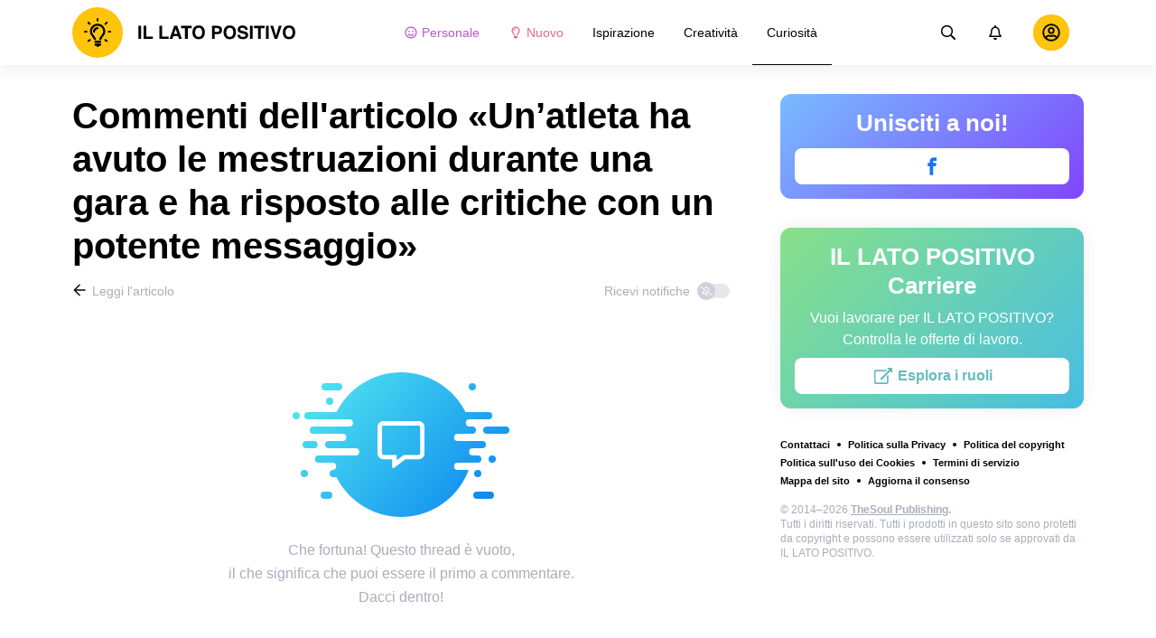

--- FILE ---
content_type: text/html; charset=utf-8
request_url: https://illatopositivo.club/curiosita-persone/unatleta-ha-avuto-le-mestruazioni-durante-una-gara-e-ha-risposto-alle-critiche-con-un-potente-messaggio-10512/comments/
body_size: 63451
content:
<!DOCTYPE html>
<html lang="it" dir="ltr">
  <head>
    <meta name="charset" content="utf-8" >
<meta name="referrer" content="always" >
<meta name="referrer" content="unsafe-url" >
<meta name="viewport" content="width=device-width, initial-scale=1, user-scalable=no" >
<meta name="bsi" content="163827467094" >
<meta data-react-helmet="true" property="og:url" content="https://illatopositivo.club/curiosita-persone/unatleta-ha-avuto-le-mestruazioni-durante-una-gara-e-ha-risposto-alle-critiche-con-un-potente-messaggio-10512/comments/"/><meta data-react-helmet="true" name="robots" content="max-image-preview:large"/><meta data-react-helmet="true" name="keywords" content="Ispirazione, Creatività, Curiosità"/><meta data-react-helmet="true" property="fb:pages" content="110737803802277"/><meta data-react-helmet="true" name="description" content="Scopri cosa pensano gli utenti dell&#x27;articolo «Un’atleta ha avuto le mestruazioni durante una gara e ha risposto alle critiche con un potente messaggio» e aggiungi i tuoi commenti sul sito dedicato all&#x27;arte e all&#x27;ispirazione «IL LATO POSITIVO»."/>

    <script>
        window.__webpack_public_path__ = 'https://wl-static.cf.tsp.li/wl-frontend/client/dist/desktop/';
    </script>
    <!-- preconnect -->
      <link rel="preconnect" href="https://wl-illatopositivo.cf.tsp.li/" />
      <link rel="preconnect" href="https://wl-static.cf.tsp.li/" />
    <!-- preconnect end -->

    <!-- preload -->
    <link rel="preload" as="script" href="https://securepubads.g.doubleclick.net/tag/js/gpt.js" />
<link rel="preload" as="script" href="https://www.google-analytics.com/analytics.js" />
<link rel="preload" as="script" href="https://cdn.cookielaw.org/scripttemplates/otSDKStub.js" />
<link rel="preload" as="script" href="https://cdn.cookielaw.org/consent/tcf.stub.js" />
<link rel="preload" as="script" href="//c.amazon-adsystem.com/aax2/apstag.js" />
<link rel="preload" as="script" href="https://www.googletagmanager.com/gtag/js?id=G-3F8EG23PXW" />

    <link rel="canonical" href="https://illatopositivo.club/curiosita-persone/unatleta-ha-avuto-le-mestruazioni-durante-una-gara-e-ha-risposto-alle-critiche-con-un-potente-messaggio-10512/comments" />
<link data-chunk="main" rel="preload" as="script" href="https://wl-static.cf.tsp.li/wl-frontend/client/dist/store/main-bundle-4d8028b4.js">
<link data-chunk="main" rel="preload" as="style" href="https://wl-static.cf.tsp.li/wl-frontend/client/dist/consent/main-bundle-4a455677.css">
<link data-chunk="main" rel="preload" as="script" href="https://wl-static.cf.tsp.li/wl-frontend/client/dist/consent/main-bundle-4a455677.js">
<link data-chunk="CommentsPage-desktop" rel="preload" as="style" href="https://wl-static.cf.tsp.li/wl-frontend/client/dist/desktop/55375-chunk-cecced4c.css">
<link data-chunk="default-desktop" rel="preload" as="style" href="https://wl-static.cf.tsp.li/wl-frontend/client/dist/desktop/37058-chunk-cecced4c.css">
<link data-chunk="vert" rel="preload" as="style" href="https://wl-static.cf.tsp.li/wl-frontend/client/dist/desktop/61471-chunk-cecced4c.css">
<link data-chunk="main" rel="preload" as="style" href="https://wl-static.cf.tsp.li/wl-frontend/client/dist/desktop/main-bundle-cecced4c.css">
<link data-chunk="main" rel="preload" as="script" href="https://wl-static.cf.tsp.li/wl-frontend/client/dist/desktop/vendor-bundle-cecced4c.js">
<link data-chunk="main" rel="preload" as="script" href="https://wl-static.cf.tsp.li/wl-frontend/client/dist/desktop/main-bundle-cecced4c.js">
<link data-chunk="it-it-data-json" rel="preload" as="script" href="https://wl-static.cf.tsp.li/wl-frontend/client/dist/desktop/it-it-data-json-chunk-cecced4c.js">
<link data-chunk="vert" rel="preload" as="script" href="https://wl-static.cf.tsp.li/wl-frontend/client/dist/desktop/vert-chunk-cecced4c.js">
<link data-chunk="vert-pb-1090" rel="preload" as="script" href="https://wl-static.cf.tsp.li/wl-frontend/client/dist/desktop/vert-pb-1090-chunk-cecced4c.js">
<link data-chunk="default-desktop" rel="preload" as="script" href="https://wl-static.cf.tsp.li/wl-frontend/client/dist/desktop/default-desktop-chunk-cecced4c.js">
<link data-chunk="decorator" rel="preload" as="script" href="https://wl-static.cf.tsp.li/wl-frontend/client/dist/desktop/decorator-chunk-cecced4c.js">
<link data-chunk="CommentsPage-desktop" rel="preload" as="script" href="https://wl-static.cf.tsp.li/wl-frontend/client/dist/desktop/CommentsPage-desktop-chunk-cecced4c.js">
<link ref="alternate" type="application/rss+xml" href="https://illatopositivo.club/rss">
    <!-- preload end -->

    <link rel="manifest" href="/manifest.json">
    <title data-react-helmet="true">Commenti dell&#x27;articolo «Un’atleta ha avuto le mestruazioni durante una gara e ha risposto alle critiche con un potente messaggio» / Il lato positivo</title>

    
    <link rel="shortcut icon" href="/favicon.ico" type="image/x-icon">
    <link rel="icon" type="image/png" sizes="16x16" href="/favicons/favicon-16x16.png">
    <link rel="icon" type="image/png" sizes="32x32" href="/favicons/favicon-32x32.png">
    <link rel="icon" type="image/png" sizes="48x48" href="/favicons/favicon-48x48.png">
    <link rel="icon" type="image/png" sizes="48x48" href="/favicons/favicon-48x48.png">
    <link rel="apple-touch-icon" sizes="57x57" href="/favicons/apple-touch-icon-57x57.png">
    <link rel="apple-touch-icon" sizes="60x60" href="/favicons/apple-touch-icon-60x60.png">
    <link rel="apple-touch-icon" sizes="72x72" href="/favicons/apple-touch-icon-72x72.png">
    <link rel="apple-touch-icon" sizes="76x76" href="/favicons/apple-touch-icon-76x76.png">
    <link rel="apple-touch-icon" sizes="114x114" href="/favicons/apple-touch-icon-114x114.png">
    <link rel="apple-touch-icon" sizes="120x120" href="/favicons/apple-touch-icon-120x120.png">
    <link rel="apple-touch-icon" sizes="144x144" href="/favicons/apple-touch-icon-144x144.png">
    <link rel="apple-touch-icon" sizes="152x152" href="/favicons/apple-touch-icon-152x152.png">
    <link rel="apple-touch-icon" sizes="167x167" href="/favicons/apple-touch-icon-167x167.png">
    <link rel="apple-touch-icon" sizes="180x180" href="/favicons/apple-touch-icon-180x180.png">
    <link rel="apple-touch-icon" sizes="1024x1024" href="/favicons/apple-touch-icon-1024x1024.png">  
  

    <link data-chunk="main" rel="stylesheet" href="https://wl-static.cf.tsp.li/wl-frontend/client/dist/consent/main-bundle-4a455677.css">
<link data-chunk="main" rel="stylesheet" href="https://wl-static.cf.tsp.li/wl-frontend/client/dist/desktop/main-bundle-cecced4c.css">
<link data-chunk="vert" rel="stylesheet" href="https://wl-static.cf.tsp.li/wl-frontend/client/dist/desktop/61471-chunk-cecced4c.css">
<link data-chunk="default-desktop" rel="stylesheet" href="https://wl-static.cf.tsp.li/wl-frontend/client/dist/desktop/37058-chunk-cecced4c.css">
<link data-chunk="CommentsPage-desktop" rel="stylesheet" href="https://wl-static.cf.tsp.li/wl-frontend/client/dist/desktop/55375-chunk-cecced4c.css">

    
    
    <script type="text/javascript">
      window.googletag = window.googletag || {cmd: []};
    </script>
  
    
    <script type="text/javascript">
    (function initApsTag(a9, a, p) {
      if (a[a9]) return;
      function q(c, r) { a[a9]._Q.push([c, r]); }
  
      a[a9] = {
        init: function() { q('i', arguments); },
        fetchBids: function() { q('f', arguments); },
        setDisplayBids: function() {},
        targetingKeys: function() { return []; },
        _Q: []
      };
    })('apstag', window, document);
    </script>
    
    <script type="text/javascript">
      window.Ya || (window.Ya = {});
      window.yaContextCb = window.yaContextCb || [];
      window.Ya.adfoxCode || (window.Ya.adfoxCode = {});
      window.Ya.adfoxCode.hbCallbacks || (window.Ya.adfoxCode.hbCallbacks = []);
    </script>
  
    
    
    
  

    
  </head>
  <body data-domain="illatopositivo.club" data-locale-short="it">
    
    <!-- for facebook embeds -->
    <div id="fb-root"></div>
    
    
  <script type="text/javascript">
  (function () {
    // @todo hack for scroll to element currrect work with initial load
    if (window.location.hash) {
      window.history.scrollRestoration = "manual";
    }
    window.addEventListener("load", function () {
        window.domLoadEventFired = true;
    });
  })();
  </script>
  
  
<div id='root'><div class="e72d443d869118c73f0c"><div class="g-recaptcha" data-size="invisible" data-sitekey="6LfWqp8UAAAAAKJiZWQhihJMebm2_awH0L5AEoxs"></div><header class="cf2ade461366b6e8bbc3" data-test-id="header"><div class="a722d6a11fa19848c511"><a aria-label="logo" data-test-id="brand-logo" class="bb4c5b8a7a368279369d" href="/"><div class="d05ecfe2cfb8cbdeef6d"><img src="https://wl-static.cf.tsp.li/illatopositivo/client/svg/logo-desktop-big.svg" width="248" height="56" alt="Il lato positivo"/></div></a><nav class="e65ad9eef1a14c86dd5a" data-test-id="navigation"><a class="d81df668cf9195c1a7ec f483f54ffd77cb63040a" data-test-id="link-personal-feed" href="/personal-feed"><svg class="e7f22bab97553786641d f499a4cbe929520d2f9f e50cb92145789f4c7355"><use href="#SvgSmileFull" xlink:href="#SvgSmileFull"></use></svg>Personale</a><a class="cd71daa3e37ef4ab1307 f483f54ffd77cb63040a" data-test-id="link-new" href="/"><svg class="e7f22bab97553786641d f499a4cbe929520d2f9f e50cb92145789f4c7355"><use href="#SvgLump" xlink:href="#SvgLump"></use></svg>Nuovo</a><div class="eb0d8f12c1e325e3bd04"><div class="c0dfb7b4b10354a6d9fa f483f54ffd77cb63040a f483f54ffd77cb63040a" data-test-id="link-rubric-1">Ispirazione</div><div class="c0dfb7b4b10354a6d9fa f483f54ffd77cb63040a f483f54ffd77cb63040a" data-test-id="link-rubric-2">Creatività</div><div class="c0dfb7b4b10354a6d9fa f483f54ffd77cb63040a df00379cefea1edd0223 f483f54ffd77cb63040a" data-test-id="link-rubric-3">Curiosità</div></div></nav><div class="ea636e60557b7d483f04" data-test-id="search-field"><div class="b1963cb51f58f0c00070"><div class="c8d6297219d23efc9b6b"><div class="ed0cb4102e5d0d5b3d12"></div><div class="babbc961c4f379090434 d64866189849fdc3a9fa" data-test-id="search-icon"><svg class="e0ac1d5b3d988a7a94a1 f499a4cbe929520d2f9f a5effcf37cd85275530e f499a4cbe929520d2f9f a6ff9bc2fd7febbd054c"><use href="#SvgSearch" xlink:href="#SvgSearch"></use></svg></div><div class="a726f45e4b4e66b98ddd"><div class="a31ccabe33a4ea2eedb1 dc2789448a97bda85b27 f32e74145e66fb697664"><input type="text" class="ce8502b0dbfc9d4b2089" placeholder="Ricerca per articolo" aria-label="Ricerca per articolo" data-test-id="input" value=""/></div></div></div></div></div><div class="cae448dccd5f8503311e" data-test-id="notifications-link"><div class="e8019d5a5071c46a3d9e"><div class="d4f150e24d261ece3cd8"><svg class="e0ac1d5b3d988a7a94a1 f499a4cbe929520d2f9f a5effcf37cd85275530e f499a4cbe929520d2f9f"><use href="#SvgNotification" xlink:href="#SvgNotification"></use></svg></div></div></div><div class="afcff73076a4c99a6143" data-test-id="user-menu"><div class="f6fdfc4d0dc10cd47c86"><div class="c2bef147c5b66019f3e9 e5bd1d51f3dde555da2c c2bef147c5b66019f3e9"><div class="placeholder"><div class="b2d9d53d55bf99959bff"><img src="https://wl-static.cf.tsp.li/illatopositivo/client/svg/user-unauthorized.svg" class="d8839988e7f30be7cb94" alt="Il lato positivo"/></div></div></div></div></div></div></header><div class="c6fe1ed11b6d5664cfe7"><aside class="bcaeb8b2f04e70f2bf3d"><div class="cbca70299449e1c667c6 aed62af27ad9dd3e8c03" data-test-id="aside-bar"><div class="e4d7871e8251c19c67cc dfa9023f345239d1e023 aed62af27ad9dd3e8c03"><div class="c5fc643dd7d3efd84588" data-test-id="join-us"><div class="d0291d736991c4c839ca" data-test-id="title">Unisciti a noi!</div><div class="ed08fdc5e11ab05c48d5"><a href="https://www.facebook.com/illatopositivo.tsp" target="_blank" rel="nofollow noopener noreferrer" class="febd6b5144255dd8a33a f74cb7b823a3813e18ae e435d4ba4f403aa6d2f1 d8a39828bdf158602561 e4e1b2ae5349d5371761 e435d4ba4f403aa6d2f1 d8a39828bdf158602561 ac6e607ec58961f1b6c0 e435d4ba4f403aa6d2f1 d8a39828bdf158602561" tabindex="-1" title="Facebook" data-test-id="join-button-facebook"><div class="af48c1a91e84c159d6d7"><div class="icon-field"><div class="e7b1c57f7bfd4ea62aa0"><svg class="c53c017facf16f250282 f499a4cbe929520d2f9f ad5d30a8c274def6207b"><use href="#SvgFb" xlink:href="#SvgFb"></use></svg></div><div class="cc687c31d2bce50f512c"><svg class="c53c017facf16f250282 f499a4cbe929520d2f9f ad5d30a8c274def6207b"><use href="#SvgFb" xlink:href="#SvgFb"></use></svg></div></div><div class="d966b67db37cfa4dfaf8"></div></div></a></div></div></div><div class="dfa9023f345239d1e023 aed62af27ad9dd3e8c03"><div class="abd4cd2c8e1050da5c8b" data-test-id="careers"><div><div class="d36eee77d6008dabe43d" data-test-id="title">IL LATO POSITIVO Carriere</div><div class="bb559e10c9e4af8619be" data-test-id="description">Vuoi lavorare per IL LATO POSITIVO? <br/> Controlla le offerte di lavoro.</div><div class="b3d6e67d14d60a62d090"><a href="https://www.jointhesoul.com/jobs/" target="_blank" rel="nofollow noopener noreferrer" class="e435d4ba4f403aa6d2f1 d8a39828bdf158602561 ebcd27ee1950e440bb73" tabindex="-1" data-test-id="careers-link"><div class="af48c1a91e84c159d6d7"><div class="icon-field"><div class="e7b1c57f7bfd4ea62aa0"><svg class="f499a4cbe929520d2f9f a0556ae93af152e81190"><use href="#SvgExternal" xlink:href="#SvgExternal"></use></svg></div><div class="cc687c31d2bce50f512c"><svg class="f499a4cbe929520d2f9f a0556ae93af152e81190"><use href="#SvgExternal" xlink:href="#SvgExternal"></use></svg></div></div><div class="d966b67db37cfa4dfaf8"><div class="label">Esplora i ruoli</div></div></div></a></div></div></div></div><div class="aed62af27ad9dd3e8c03"><div class="f44805724a15eec46284"><ul class="a709903112970f964919"><li class="eeda531373d23e56dcba"><a href="https://www.thesoul-publishing.com/contact" target="blank" class="dd40d7c948c447e28223" data-test-id="menu-link-0">Contattaci</a></li><li class="eeda531373d23e56dcba"><a class="dd40d7c948c447e28223" data-test-id="menu-link-1" href="/privacy/">Politica sulla Privacy</a></li><li class="eeda531373d23e56dcba"><a class="dd40d7c948c447e28223" data-test-id="menu-link-2" href="/copyrights/">Politica del copyright</a></li><li class="eeda531373d23e56dcba"><a class="dd40d7c948c447e28223" data-test-id="menu-link-3" href="/cookies/">Politica sull&#x27;uso dei Cookies</a></li><li class="eeda531373d23e56dcba"><a class="dd40d7c948c447e28223" data-test-id="menu-link-4" href="/tos/">Termini di servizio</a></li><li class="eeda531373d23e56dcba"><a class="dd40d7c948c447e28223" data-test-id="menu-link-5" href="/sitemap/">Mappa del sito</a></li><li class="eeda531373d23e56dcba"><a href="#" target="blank" class="dd40d7c948c447e28223" data-test-id="menu-link-6">Aggiorna il consenso</a></li></ul></div></div><div class="cdff5cf89d3bf768c987" data-test-id="copyright"><div class="copyright">© 2014–2026 <b><a href="https://thesoul-publishing.com/" target="_blank" rel="nofollow noopener noreferrer">TheSoul Publishing</a>. </b><br/>Tutti i diritti riservati. Tutti i prodotti in questo sito sono protetti da copyright e possono essere utilizzati solo se approvati da IL LATO POSITIVO.</div></div></div></aside><main class="ba98018b3f2de4397e5c"><article class="ae6b8a925e7933c2aa27" data-test-id="article" itemscope="" itemType="https://schema.org/Article"><div class="cbca70299449e1c667c6 aed62af27ad9dd3e8c03 dc9c234bcfaf5e67ef89 a66ff723184d3e3c66ce"><h1 class="d048ccc10f4818c77eb0" data-test-id="title" itemProp="name">Commenti dell&#x27;articolo «Un’atleta ha avuto le mestruazioni durante una gara e ha risposto alle critiche con un potente messaggio»</h1><div class="e98efbbf5ba173895a52"><div class="a75d40f5d6e6c8422b08"><div class="fa2fd596fef400138593"><a type="ghost" class="ae8cca3506f50fc54d6c eeab1c8ee6928134e037 left a8087fb3b23235efcfda" data-test-id="back-to-article-link" data-google-interstitial="false" href="/curiosita-persone/unatleta-ha-avuto-le-mestruazioni-durante-una-gara-e-ha-risposto-alle-critiche-con-un-potente-messaggio-10512/"><span><svg class="e6c01929e0ddee875a1f"><use href="#SvgArrowBack" xlink:href="#SvgArrowBack"></use></svg></span><span class="b6db1ebe9e0a7e373b93">Leggi l&#x27;articolo</span></a></div><div class="aed62af27ad9dd3e8c03">Ricevi notifiche<div class="a1c330131c25560eec4e aed62af27ad9dd3e8c03"><div class="dcae5f9be8643b0773a1 toggler c37208d0ce82077e27d4 dcae5f9be8643b0773a1" data-test-id="button-toggle"><div class="c2a6d35e38209245b524"><svg class="ff743953dd7deb0071e5"><use href="#SvgBellOff" xlink:href="#SvgBellOff"></use></svg></div></div></div></div></div><div class="a4ab024ac5da3d718302" data-test-id="no-comments-block"><div class="f854bc27dc1d545022d6"><div class="dbe998a29fe68349b05e"><div data-test-id="image" class="dc77d64c235b8ed06ae6 d14a99836edcd68dc169 e1943a10a910e12f38f2 b43c5deead2fdc117d1c"></div><div class="a583cc618f8204bb2895" data-test-id="title"></div></div></div><div class="a9ef5f61eda3a00d428c"><div>Che fortuna! Questo thread è vuoto, </div> <div>il che significa che puoi essere il primo a commentare. </div><div>Dacci dentro!</div></div></div></div><div class="c2334a8526a3ab520c6b"><div class="ab1a7c7e8446c292ec21 aed62af27ad9dd3e8c03 cbca70299449e1c667c6 aed62af27ad9dd3e8c03"><button type="button" class="e435d4ba4f403aa6d2f1 d8a39828bdf158602561" tabindex="-1" data-test-id="authorize-to-comment-button"><div class="af48c1a91e84c159d6d7"><div class="icon-field"><div class="e7b1c57f7bfd4ea62aa0"></div><div class="cc687c31d2bce50f512c"></div></div><div class="d966b67db37cfa4dfaf8"><div class="label">Accedi, per aggiungere un commento</div></div></div></button></div></div></div><meta itemProp="description" content="“Non è la foto più lusinghiera di Emma, sicuramente possono ritagliarla un po’ meglio”, ha commentato Xavier Coppock su un post in cui l’atleta viene mostrata mentre termina una gara con un costume intero macchiato di sangue. In quel momento è nato un lungo dibattito."/><link rel="image" itemProp="image" href="https://wl-illatopositivo.cf.tsp.li/resize/1200x630/jpg/10e/e72/ae04675ef7a6fe12fe092e2e71.jpg"/><meta itemProp="datePublished" content="2023-06-30T00:30:00.000Z"/><meta itemProp="dateModified" content="2023-06-30T00:30:00.000Z"/></article><div></div></main><button type="button" aria-label="up" class="e1e325674744792c769a"><svg class="d0cdf83a037ed7512539"><use href="#SvgArrowUp" xlink:href="#SvgArrowUp"></use></svg></button></div><div class="aeddaf4b5e9c089b0bd8"><div class="ae73dac59922a80bcdc7"><div class="b9f4e7656e293a983fd1 cff6842d5a2c2199597f"><a type="default" class="bbfb44c7b4cabb53dd07 eeab1c8ee6928134e037 left c5027e4ed9605843a7dc" data-google-interstitial="false" href="/"><span class="b6db1ebe9e0a7e373b93">Il lato positivo</span></a><span class="d0ef1dd457c96a8183f8 c5027e4ed9605843a7dc">/</span><a type="default" class="bbfb44c7b4cabb53dd07 eeab1c8ee6928134e037 left c5027e4ed9605843a7dc" data-google-interstitial="false" href="/curiosita-persone/"><span class="b6db1ebe9e0a7e373b93">Persone</span></a><span class="d0ef1dd457c96a8183f8 c5027e4ed9605843a7dc">/</span><a type="default" class="bbfb44c7b4cabb53dd07 eeab1c8ee6928134e037 left c5027e4ed9605843a7dc" data-google-interstitial="false" href="/curiosita-persone/unatleta-ha-avuto-le-mestruazioni-durante-una-gara-e-ha-risposto-alle-critiche-con-un-potente-messaggio-10512/"><span class="b6db1ebe9e0a7e373b93">Un’atleta ha avuto le mestruazioni durante una gara e ha risposto alle critiche con un potente messaggio</span></a><span class="d0ef1dd457c96a8183f8 c5027e4ed9605843a7dc">/</span><span>Commenti</span></div></div></div><div class="ae275ed623cde280d6e6" data-test-id="article-bottom-recommended"><div class="c1cc5330397a0e59aa70"><div><div style="position:relative"></div></div></div></div></div></div>

<symbol style="display:none"><svg viewBox="0 0 64 64" xmlns="http://www.w3.org/2000/svg" id="SvgSmileFull"><path d="M32 6C17.637 6 6 17.637 6 32s11.637 26 26 26 26-11.637 26-26S46.363 6 32 6zm0 46.968c-11.564 0-20.968-9.404-20.968-20.968S20.436 11.032 32 11.032 52.968 20.436 52.968 32 43.564 52.968 32 52.968zm-8.387-22.645c1.856 0 3.355-1.5 3.355-3.355 0-1.856-1.5-3.355-3.355-3.355a3.351 3.351 0 0 0-3.355 3.355c0 1.855 1.5 3.355 3.355 3.355zm16.774 0c1.856 0 3.355-1.5 3.355-3.355 0-1.856-1.5-3.355-3.355-3.355a3.351 3.351 0 0 0-3.355 3.355c0 1.855 1.5 3.355 3.355 3.355zm.42 7.61A11.441 11.441 0 0 1 32 42.066c-3.407 0-6.626-1.5-8.806-4.131a2.524 2.524 0 0 0-3.544-.325 2.523 2.523 0 0 0-.325 3.543A16.457 16.457 0 0 0 32 47.086c4.906 0 9.53-2.16 12.675-5.934a2.513 2.513 0 0 0-.325-3.543 2.524 2.524 0 0 0-3.544.325z" fill="currentColor"></path></svg></symbol><symbol style="display:none"><svg viewBox="0 0 64 64" xmlns="http://www.w3.org/2000/svg" id="SvgLump"><path d="M32 14.125c-5.414 0-9.818 4.374-9.818 9.75a1.63 1.63 0 0 0 1.636 1.625 1.63 1.63 0 0 0 1.637-1.625c0-3.585 2.937-6.5 6.545-6.5a1.63 1.63 0 0 0 1.636-1.625A1.63 1.63 0 0 0 32 14.125zm-8.176 38.51c0 .32.095.632.274.898l2.507 3.742a1.64 1.64 0 0 0 1.362.725h8.065c.548 0 1.06-.272 1.362-.725l2.507-3.742c.178-.266.273-.579.274-.898l.005-4.385H23.82l.004 4.385zM32 6c-10.46 0-18 8.427-18 17.875 0 4.507 1.682 8.618 4.455 11.76 1.702 1.928 4.371 5.971 5.361 9.36V45h4.91v-.012a4.775 4.775 0 0 0-.22-1.43c-.572-1.808-2.335-6.578-6.359-11.138a12.908 12.908 0 0 1-3.233-8.546c-.02-7.479 6.103-13 13.086-13 7.218 0 13.09 5.832 13.09 13 0 3.146-1.149 6.18-3.236 8.546-4 4.53-5.77 9.29-6.351 11.117-.15.47-.227.96-.227 1.453V45h4.909v-.005c.99-3.39 3.66-7.433 5.361-9.36A17.714 17.714 0 0 0 50 23.876C50 14.002 41.94 6 32 6z" fill="currentColor"></path></svg></symbol><symbol style="display:none"><svg viewBox="0 0 64 64" xmlns="http://www.w3.org/2000/svg" id="SvgSearch"><path d="m57.642 53.62-12.33-12.329a1.205 1.205 0 0 0-.862-.355h-1.34a21.067 21.067 0 0 0 5.138-13.812C48.248 15.455 38.793 6 27.124 6 15.455 6 6 15.455 6 27.124c0 11.669 9.455 21.124 21.124 21.124 5.281 0 10.105-1.94 13.812-5.139v1.34c0 .326.132.63.355.864l12.33 12.329a1.22 1.22 0 0 0 1.726 0l2.295-2.295a1.22 1.22 0 0 0 0-1.727zM27.124 43.373c-8.978 0-16.25-7.271-16.25-16.249 0-8.978 7.272-16.25 16.25-16.25s16.25 7.272 16.25 16.25-7.272 16.25-16.25 16.25z" fill="currentColor"></path></svg></symbol><symbol style="display:none"><svg viewBox="0 0 64 64" xmlns="http://www.w3.org/2000/svg" id="SvgNotification"><path d="M53.154 42.795c-1.897-2.108-5.448-5.28-5.448-15.67 0-7.891-5.35-14.209-12.565-15.758V9.25C35.14 7.455 33.734 6 32 6s-3.14 1.455-3.14 3.25v2.117c-7.216 1.55-12.566 7.867-12.566 15.758 0 10.39-3.55 13.562-5.448 15.67A3.233 3.233 0 0 0 10 45c.01 1.666 1.275 3.25 3.153 3.25h37.694c1.878 0 3.143-1.584 3.153-3.25a3.232 3.232 0 0 0-.846-2.205zm-36.522.58c2.085-2.84 4.363-7.55 4.374-16.191 0-.02-.006-.039-.006-.059 0-6.283 4.924-11.375 11-11.375s11 5.092 11 11.375c0 .02-.006.039-.006.059.01 8.643 2.29 13.351 4.374 16.191H16.632zM32 58c3.469 0 6.283-2.91 6.283-6.5H25.717c0 3.59 2.814 6.5 6.283 6.5z" fill="currentColor"></path></svg></symbol><symbol style="display:none"><svg viewBox="0 0 64 64" xmlns="http://www.w3.org/2000/svg" id="SvgFb"><path d="M38.37 15.9h6.702V6h-7.878v.036c-9.546.338-11.502 5.703-11.674 11.339h-.02v4.943H19v9.695h6.5V58h9.796V32.013h8.024l1.55-9.695h-9.571v-2.986c0-1.905 1.267-3.432 3.071-3.432z" fill="currentColor" fill-rule="evenodd"></path></svg></symbol><symbol style="display:none"><svg width="24" height="24" fill="none" xmlns="http://www.w3.org/2000/svg" id="SvgExternal"><path d="M17.625 11.502v7.81c0 .932-.756 1.688-1.688 1.688H3.563a1.687 1.687 0 0 1-1.688-1.688V6.938c0-.931.756-1.687 1.688-1.687h11.952c.376 0 .564.454.298.72l-.844.844a.422.422 0 0 1-.298.123H3.773a.21.21 0 0 0-.21.211v11.954a.21.21 0 0 0 .21.21h11.954a.21.21 0 0 0 .21-.21v-6.757c0-.112.045-.219.124-.298l.844-.844a.422.422 0 0 1 .72.299zM21.703 3h-4.78a.422.422 0 0 0-.299.72l1.694 1.695-9.57 9.57a.422.422 0 0 0 0 .596l.796.796a.422.422 0 0 0 .597 0l9.57-9.57L21.404 8.5c.264.264.72.079.72-.298v-4.78A.422.422 0 0 0 21.703 3z" fill="currentColor"></path></svg></symbol><symbol style="display:none"><svg width="16" height="16" fill="none" xmlns="http://www.w3.org/2000/svg" id="SvgArrowBack"><path fill-rule="evenodd" clip-rule="evenodd" d="m8.171 14.397.575-.581a.355.355 0 0 0 0-.499L4.244 8.763h9.908a.35.35 0 0 0 .348-.352v-.822a.35.35 0 0 0-.348-.352H4.244l4.502-4.554a.355.355 0 0 0 0-.499l-.575-.58a.345.345 0 0 0-.492 0L1.602 7.75a.355.355 0 0 0 0 .498l6.077 6.148a.345.345 0 0 0 .492 0z" fill="#000"></path></svg></symbol><symbol style="display:none"><svg width="16" height="16" fill="none" xmlns="http://www.w3.org/2000/svg" id="SvgBellOff"><path fill-rule="evenodd" clip-rule="evenodd" d="m2.231 3.069 12.147 9.13c.14.108.163.305.05.44l-.202.244a.334.334 0 0 1-.457.048L1.622 3.801a.304.304 0 0 1-.05-.44l.203-.244a.334.334 0 0 1 .456-.048zm3.432 4.959c-.14 1.07-.502 1.73-.841 2.16h3.714l1.247.937h-5.68a.638.638 0 0 1-.653-.625.597.597 0 0 1 .175-.424l.065-.067c.382-.388.986-1.003 1.05-2.676l.923.695zM8 4.875c1.257 0 2.275.98 2.275 2.188v.005l-.001.006c0 .329.023.62.057.893l1.209.909c-.17-.432-.292-1.006-.292-1.813 0-1.518-1.106-2.733-2.598-3.031v-.407A.638.638 0 0 0 8 3c-.359 0-.65.28-.65.625v.407a3.382 3.382 0 0 0-1.404.64l.776.582A2.327 2.327 0 0 1 8 4.875zm1.3 6.875C9.3 12.44 8.716 13 8 13c-.717 0-1.3-.56-1.3-1.25h2.6z" fill="currentColor"></path></svg></symbol><symbol style="display:none"><svg viewBox="0 0 64 64" xmlns="http://www.w3.org/2000/svg" id="SvgArrowUp"><path d="m6.412 32.685 2.318 2.298a1.414 1.414 0 0 0 1.988 0l18.168-18.006v39.63A1.4 1.4 0 0 0 30.292 58h3.279a1.4 1.4 0 0 0 1.405-1.393v-39.63l18.169 18.006a1.414 1.414 0 0 0 1.987 0l2.32-2.298a1.384 1.384 0 0 0 0-1.97L32.924 6.408a1.414 1.414 0 0 0-1.987 0L6.412 30.715a1.384 1.384 0 0 0 0 1.97z" fill="currentColor" fill-rule="evenodd"></path></svg></symbol><script>window.SVG_STATE = {"SvgSmileFull":null,"SvgLump":null,"SvgSearch":null,"SvgNotification":null,"SvgFb":null,"SvgExternal":null,"SvgArrowBack":null,"SvgBellOff":null,"SvgArrowUp":null}</script>

<script>
  // <![CDATA[ 
  window.SSR_STATE = {"favorites":{"articles":{"data":{"allFetched":false,"articles":[]},"isFetching":false},"counters":{"data":{},"isFetching":false}},"user":{"data":{"avatar":"","birthday":"","email":"","gender":0,"name":"","settings":{}},"isFetching":false},"votes":{"articleVotes":{"data":{},"isFetching":false},"commentVotes":{"data":{},"isFetching":false},"atomVotes":{"data":{},"isFetching":false}},"settings":{"isFetching":false,"isUpdating":false,"data":{"features":{},"items":[],"isButtonUpVisible":false,"PPID":""}},"@wl/config":{"appTemplate":"default","direction":"ltr","disabledRoutes":["/app"],"brandSpecificRoutes":[],"enableAntiAdBlock":true,"cdnHost":"https://wl-static.cf.tsp.li","project":{"locale":"it","name":"AdMe.ru","host":"illatopositivo.club","googleTrackingId":"UA-202502616-1","title":"Il lato positivo - Ispirazione. Creatività. Curiosità.","titleShort":"Il lato positivo","localeFull":"it_IT","localeDir":"it","meta":{"main":[{"attributes":[{"name":"name","value":"facebook-domain-verification"},{"name":"content","value":"4ekrvmz9n8cl573j89m7rimsjd0tlf"}]}]}},"api":{"hostname":"https://wba.illatopositivo.club","framesUrl":"https://frame.illatopositivo.club","internalHostname":"http://wba-svc-stage-1-prod-php-nginx.wl-backend.svc.cluster.local"},"firebase":{"apiKey":"AIzaSyDqgxLmZN6kYUP52OEQM58rVM4C3it9IHY","authDomain":"thesoul-mobile-applications.firebaseapp.com","databaseURL":"https://thesoul-mobile-applications.firebaseio.com","projectId":"thesoul-mobile-applications","storageBucket":"thesoul-mobile-applications.appspot.com","messagingSenderId":"972168234735","appId":"1:972168234735:web:580f66745ade465797fd1a","measurementId":"G-D3PXSNQHKC"},"copyrightUrl":"https://thesoul-publishing.com/","careersUrl":"https://www.jointhesoul.com/jobs/","notifications":{},"advertisement":{"ampFallback":[{"image":"/brightside/client/images/amp-ad-fallback-1.jpg","link":"https://brightsideapp.onelink.me/8dYX/424b638"},{"image":"/brightside/client/images/amp-ad-fallback-2.jpg","link":"https://brightsideapp.onelink.me/8dYX/3c8beb38"},{"image":"/brightside/client/images/amp-ad-fallback-3.jpg","link":"https://brightsideapp.onelink.me/8dYX/76bedb77"},{"image":"/brightside/client/images/amp-ad-fallback-4.jpg","link":"https://brightsideapp.onelink.me/8dYX/7d400eac"}],"adsId":"33a9cb95-8dbe-53bc-b1a3-8f028749400c","usePPID":true},"share":{"pinterest":{"icon":"pt","url":"https://www.pinterest.com/pin/create/button/","query":"url={url}&media={image}&description={title}","titleId":"wl.share.button.title.pinterest"},"facebook":{"icon":"fb","url":"https://www.facebook.com/sharer/sharer.php","query":"title={title}&description={description}&u={url}&picture={image}","titleId":"wl.share.button.title.facebook"},"facebookSendDialog":{"icon":"fm","url":"http://www.facebook.com/dialog/send","query":"app_id={appId}&redirect_uri={redirectUri}&link={url}","titleId":"","data":{"appId":"","redirectUri":""}},"facebookMessenger":{"icon":"fm","url":"fb-messenger://share/","query":"link={url}&app_id={appId}","titleId":"","data":{"appId":""}},"twitter":{"icon":"tw","url":"https://twitter.com/share","query":"text={title}&url={url}&counturl={url}&via={account}","data":{"account":""},"titleId":"wl.share.button.title.twitter"},"whatsapp":{"icon":"wa","url":"https://api.whatsapp.com/send","query":"text={title} {url}","titleId":"wl.share.button.title.whatsapp"},"vkontakte":{"icon":"vk","url":"https://vk.com/share.php","query":"url={url}&title={title}&description={description}&image={image}&noparse=true","titleId":"wl.share.button.title.vkontakte"},"odnoklassniki":{"icon":"ok","url":"https://connect.ok.ru/dk","query":"cmd=WidgetSharePreview&st.cmd=WidgetSharePreview&st.hosterId=47126&st._aid=ExternalShareWidget_SharePreview?&st.imageUrl={image}&st.shareUrl={url}","titleId":"wl.share.button.title.odnoklassniki"},"youtube":{"icon":"yt","url":"https://www.youtube.com/","query":"text={title} {url}","titleId":"wl.share.button.title.whatsapp"},"instagram":{"icon":"in","url":"https://www.instagram.com/","query":"text={title} {url}","titleId":"wl.share.button.title.whatsapp"},"telegram":{"icon":"telegram","url":"https://t.me/share/url","query":"url={url}&text={title}","titleId":"wl.share.button.title.telegram"},"dzen":{"icon":"dzen","url":"","query":"","titleId":""}},"article":{"upvotes":true,"comments":false,"favorites":true,"recommendation":true,"views":true},"profile":{"explore":true,"comments":false,"upvotes":true,"bookmarks":false},"sidebar":{"mobileApps":false},"servicePages":{"about":false,"privacy_policy":true,"contacts":false},"abTestingSettings":{"suitesSegmentMax":20},"mainMenu":{"navigation":[{"id":"trending","url":"/trending/","title":"wl.menu.items.trending.title"},{"id":"latest","url":"/latest/","title":"wl.menu.items.latest.title"},{"id":"topics","url":"/topics/","title":"wl.menu.items.topics.title"},{"id":"tags","url":"/tags/","title":"wl.menu.items.tags.title"}],"common":[{"id":"personal-feed","url":"/personal-feed","title":"abtest_feed_cta_tab_label","icon":"smile-full"},{"id":"new","url":"/","title":"wl.header.tabs.new","icon":"lump"},{"id":"popular","url":"/popular/","title":"wl.header.tabs.popular","icon":"bolt"}]},"menuLinks":{"desktop":{"navigation":[[{"title":"wl.contact-us","url":"https://www.thesoul-publishing.com/contact"},{"title":"wl.authorization.form.action.privacy-policy","url":"/privacy/"},{"title":"wl.authorization.form.action.copyright-policy","url":"/copyrights/"},{"title":"wl.authorization.form.action.cookies-policy","url":"/cookies/"},{"title":"wl.registration.form.info.terms-of-service.title","url":"/tos/"},{"title":"wl.sitemap.sitemap","url":"/sitemap/"}]],"sidebar":[[{"title":"wl.contact-us","url":"https://www.thesoul-publishing.com/contact"},{"title":"wl.authorization.form.action.privacy-policy","url":"/privacy/"},{"title":"wl.authorization.form.action.copyright-policy","url":"/copyrights/"},{"title":"wl.authorization.form.action.cookies-policy","url":"/cookies/"},{"title":"wl.registration.form.info.terms-of-service.title","url":"/tos/"},{"title":"wl.sitemap.sitemap","url":"/sitemap/"}]]},"mobile":[[{"title":"wl.authorization.form.action.privacy-policy","url":"/privacy/"},{"title":"wl.authorization.form.action.copyright-policy","url":"/copyrights/"},{"title":"wl.authorization.form.action.cookies-policy","url":"/cookies/"},{"title":"wl.registration.form.info.terms-of-service.title","url":"/tos/"},{"title":"wl.sitemap.sitemap","url":"/sitemap/"}],[{"title":"wl.contact-us","url":"https://www.thesoul-publishing.com/contact"}]],"sitemap":{"policies":[{"title":"wl.authorization.form.action.privacy-policy","url":"/privacy/"},{"title":"wl.authorization.form.action.copyright-policy","url":"/copyrights/"},{"title":"wl.authorization.form.action.cookies-policy","url":"/cookies/"},{"title":"wl.registration.form.info.terms-of-service.title","url":"/tos/"}],"about":[{"title":"wl.contact-us","url":"https://www.thesoul-publishing.com/contact"}]}},"auth":{"google":{"clientId":"972168234735-q8soucgol4godgs561iqnukbrt6ca3dr.apps.googleusercontent.com","scope":[],"enable":true},"facebook":{"clientId":"225812926116220","scope":["email"],"enable":true}},"social":{"pages":[{"id":"facebook","title":"Facebook","url":"https://www.facebook.com/illatopositivo.tsp"}]},"apps":{"android":{"deepLinkTemplate":"{fallback}","appLinkCTA":"https://play.google.com/store/apps/details?id=com.brightside.android&referrer=utm_source%3Dillatopositivo_web%26utm_medium%3Dillatopositivo_CTA_useapp%26utm_content%3Dbrightside_appinstall%26utm_campaign%3DfixedCTA_appinstall_illatopositivo"},"ios":{"appLinkCTA":"https://click.google-analytics.com/redirect?tid=UA-75828500-1&url=https%3A%2F%2Fitunes.apple.com%2Fus%2Fapp%2Fmy-app%2Fid1088344852&aid=com.brightside&idfa=%{idfa}&cs=illatopositivo_web&cm=illatopositivo_CTA_useapp&cn=fixedCTA_appinstall_illatopositivo&cc=brightside_appinstall"}},"metaTags":{"commentsDescription":"wl.comments.page_description_BS"},"infiniteScroll":false,"brandingName":"illatopositivo","brandingHost":"illatopositivo.club","brandingGroup":"BS","images":{"logoBig":{"url":"/illatopositivo/client/files/logo.jpg","size":{"width":248,"height":56}},"logoSvg":{"url":"/illatopositivo/client/files/logo.svg","size":{"width":248,"height":56}},"logo":{"url":"/illatopositivo/client/svg/logo-desktop-big.svg","size":{"width":248,"height":56}},"smallLogo":"/illatopositivo/client/svg/logo.svg","logoMobile":{"url":"/illatopositivo/client/svg/logo-mobile-new.svg","size":{"width":116,"height":32}},"userUnauthorized":"/illatopositivo/client/svg/user-unauthorized.svg","userDefaultAvatar":"/avatars/icons_wl/8.png"},"sharingBlocks":{"buttons":{"desktopTopBottom":[{"shareId":"facebook"},{"titleId":"wl.share.button.title.facebook","shareId":"facebookSendDialog"},{"shareId":"pinterest"}],"mobile":[{"titleId":"wl.share.button.title.short.facebook","shareId":"facebook"},{"titleId":"wl.share.button.title.short.whatsapp","shareId":"whatsapp"},{"titleId":"wl.share.button.title.short.twitter","shareId":"twitter"},{"titleId":"wl.share.button.title.short.pinterest","shareId":"pinterest"},{"titleId":"wl.share.button.title.short.telegram","shareId":"telegram"},{"titleId":"wl.share.button.title.copy-link","shareId":"copyLink"}],"common":[{"shareId":"facebook"},{"shareId":"whatsapp"},{"titleId":"wl.share.button.title.facebook","shareId":"facebookSendDialog"},{"shareId":"pinterest"},{"shareId":"telegram"},{"titleId":"wl.share.button.title.copy-link","shareId":"copyLink"}],"imageDesktop":[{"shareId":"facebook"},{"shareId":"whatsapp"},{"shareId":"twitter"},{"shareId":"pinterest"},{"titleId":"wl.share.button.title.facebook","shareId":"facebookSendDialog"},{"shareId":"telegram"},{"titleId":"wl.share.button.title.copy-link","shareId":"copyLink"}],"imageMobile":[{"shareId":"facebook"},{"shareId":"whatsapp"},{"shareId":"twitter"},{"shareId":"pinterest"},{"titleId":"wl.share.button.title.short.facebook","shareId":"facebookMessenger"},{"shareId":"telegram"},{"titleId":"wl.share.button.title.copy-link","shareId":"copyLink"}]}},"env":{"WL_ANALYTICS_URL":"https://wl-analytics.tsp.li","WL_AMAZON_GATEWAY_URL":"https://wl-amazon-gateway.tsp.li"},"countryCode":"US","brandConfig":{"settings":{"project":{"id":0,"name":"IL LATO POSITIVO","host":"illatopositivo.club","locale":"it","localeFull":"it_IT","title":"Il lato positivo - Ispirazione. Creatività. Curiosità.","titleShort":"Il lato positivo","uuid":"33a9cb95-8dbe-53bc-b1a3-8f028749400c"},"meta":[{"attributes":[{"name":"name","value":"description"},{"name":"content","value":"Il nostro sito è dedicato alla creatività. Abbiamo realizzato Il Lato Positivo per aiutare a coltivare la creatività che è in ognuno di noi. Noi siamo convinti che l'immaginazione dovrebbe essere al centro di tutto ciò che facciamo. Sul Lato Positivo troverai gli articoli più stimolanti del mondo."}]},{"attributes":[{"name":"name","value":"keywords"},{"name":"content","value":"Ispirazione, Creatività, Curiosità"}]},{"attributes":[{"name":"property","value":"fb:pages"},{"name":"content","value":"110737803802277"}]}],"appLinks":[],"analytics":{"googleTrackingId":"UA-202502616-1","googleMeasurementId":"G-3F8EG23PXW","fireBaseSenderId":"972168234735","googleTrackingAmpId":"UA-202502616-4","googleSearchKey":"a553108e1e90338a6"},"rubrics":{"menu":[{"group":{"id":1,"title":"Ispirazione"},"rubrics":[{"id":3,"title":"Psicologia","title_short":"Psicologia","path":"ispirazione-psicologia","group_id":1,"description":"Gli articoli nella sezione Psicologia ti aiuteranno a conoscere meglio te stesso e gli altri, e a costruire relazioni sane sia a livello professionale che personale.","shortDescription":"","icon":"","deprecated":false},{"id":4,"title":"Consigli e trucchi","title_short":"Consigli e trucchi","path":"ispirazione-consigli-e-trucchi","group_id":1,"description":"Creare cose utili con le tue mani è semplice. Qui troverai soluzioni di interior design, consigli per la tua auto, trucchi per pulire e tanto altro ancora.","shortDescription":"","icon":"","deprecated":false},{"id":5,"title":"Robe da ragazze","title_short":"Robe da ragazze","path":"ispirazione-robe-da-ragazze","group_id":1,"description":"Niente fronzoli, solo roba da ragazze. Lasciati ispirare dalla moda, sperimenta con le immagini e trova nuove idee per il trucco. Scopri tutto sulle procedure cosmetiche più popolari.","shortDescription":"","icon":"","deprecated":false},{"id":6,"title":"Relazioni","title_short":"Relazioni","path":"ispirazione-relazioni","group_id":1,"description":"Nella sezione Relazioni troverai gli articoli che trattano di come vivere in pace con gli altri e prenderti cura di te stesso. I consigli degli esperti ti aiuteranno a riconoscere facilmente le manipolazioni e ti insegneranno a difendere i tuoi confini personali.","shortDescription":"","icon":"","deprecated":false},{"id":7,"title":"Famiglia e bambini","title_short":"Famiglia e bambini","path":"ispirazione-famiglia-e-bambini","group_id":1,"description":"Ci sono storie interessanti su persone reali, consigli da parte di psicologi, sull'educazione e molto altro ancora.","shortDescription":"","icon":"","deprecated":false},{"id":8,"title":"Salute","title_short":"Salute","path":"ispirazione-salute","group_id":1,"description":"Espandi la tua conoscenza sulla salute umana. Qui troverai articoli per mangiare sano, prenderti cura del viso e del corpo, e ci sono molte curiosità su come siamo fatti.","shortDescription":"","icon":"","deprecated":false}]},{"group":{"id":2,"title":"Creatività"},"rubrics":[{"id":9,"title":"Casa","title_short":"Casa","path":"creativita-casa","group_id":2,"description":"Grazie ai nostri articoli, non avrai problemi a progettare qualsiasi interno. Impara come creare un'atmosfera accogliente, scegli le piante più adatte, evita errori nell'arredamento, mantieni pulita la casa e ristruttura da solo. Lasciati ispirare dalle nostre soluzioni di design e dalle idee ingegnose di persone comuni.","shortDescription":"","icon":"","deprecated":false},{"id":10,"title":"Design","title_short":"Design","path":"creativita-design","group_id":2,"description":"Diventa un vero designer: dalle tendenze moda all'arredamento per interni; dalla pubblicità al design industriale.","shortDescription":"","icon":"","deprecated":false},{"id":11,"title":"Cucinare","title_short":"Cucinare","path":"creativita-cucinare","group_id":2,"description":"Segui i nostri articoli e Impara a cucinare: sfoglia le nuove ricette, scopri i nostri trucchi culinari e hack provenienti da tutto il mondo, e guarda i nostri consigli per una corretta alimentazione.","shortDescription":"","icon":"","deprecated":false},{"id":12,"title":"Fotografia","title_short":"Fotografia","path":"creativita-fotografia","group_id":2,"description":"Leggi articoli sulla fotografia e sui fotografi, sii il primo a scoprire i progetti fotografici più entusiasmanti e impara a scattare foto fantastiche.","shortDescription":"","icon":"","deprecated":false},{"id":13,"title":"Arte","title_short":"Arte","path":"creativita-arte","group_id":2,"description":"Immergiti nei fumetti, dalle illustrazioni all'arte visiva. Inoltre troverai articoli sull'architettura e sull'arte classica.","shortDescription":"","icon":"","deprecated":false},{"id":23,"title":"Libri","title_short":"Libri","path":"creativita-libri","group_id":2,"description":"Scopri tutto sui libri e sui loro autori nei nostri articoli. Qui troverai la migliore selezione di libri e i fatti più interessanti sulla vita dei grandi scrittori.","shortDescription":"","icon":"","deprecated":false}]},{"group":{"id":3,"title":"Curiosità"},"rubrics":[{"id":14,"title":"Animali","title_short":"Animali","path":"curiosita-animali","group_id":3,"description":"Guarda foto divertenti di gatti e impara a prenderti cura dei tuoi pet e, infine, scopri come vivono gli animali allo stato brado.","shortDescription":"","icon":"","deprecated":false},{"id":15,"title":"Persone","title_short":"Persone","path":"curiosita-persone","group_id":3,"description":"Leggi articoli su diverse culture: impara tutto sull'arte, la scienza, la storia, la cultura moderna, le regole di etichetta e come comunicare con gli altri.","shortDescription":"","icon":"","deprecated":false},{"id":16,"title":"Curiosità","title_short":"Curiosità","path":"curiosita-curiosita","group_id":3,"description":"Sul nostro sito ci sono così tante cose divertenti: storie reali, immagini buffe, barzellette e meme.","shortDescription":"","icon":"","deprecated":false},{"id":17,"title":"Film","title_short":"Film","path":"curiosita-film","group_id":3,"description":"Scopri le anteprime al cinema, scegli quale film guardare, dai un'occhiata al dietro le quinte e impara tutto sulla vita dei tuoi attori preferiti.","shortDescription":"","icon":"","deprecated":false},{"id":18,"title":"Luoghi","title_short":"Luoghi","path":"curiosita-luoghi","group_id":3,"description":"Sul nostro sito impara tutto quello che c'è da sapere sui viaggi: destinazioni popolari, dettagli culture diverse e trucchi e consigli per viaggiare.","shortDescription":"","icon":"","deprecated":false},{"id":19,"title":"Quiz","title_short":"Quiz","path":"curiosita-quiz","group_id":3,"description":"Supera i nostri quiz e allena la tua mente. Migliora le tue abilità risolvendo indovinelli complicati, enigmi logici, rompicapi visivi e test sulla concentrazione.","shortDescription":"","icon":"","deprecated":false}]}],"jobs":[]},"advertisement":{"adUnit":{"d-recs-1":{"name":"/21702212373/d-recs-1","delay":0,"sizes":[[970,90],[1000,250],[728,90],[750,200],[980,120],[750,100],[970,250]],"levels":[{"name":"first","prebid":{"bids":[{"bidder":"pulsepoint","params":{"cp":563479,"ct":774154}},{"bidder":"sparteo","params":{"networkId":"2916495e-6b62-4c9b-a6ed-96e3a24bc4f7"}},{"bidder":"nextMillennium","params":{"group_id":"1345"}},{"bidder":"unruly","params":{"siteId":282824}}],"mediaTypes":{"banner":{"sizes":[[970,90],[970,90],[950,90],[980,90],[990,90],[728,90],[960,90]]}}},"timeout":2000}],"native":false,"viewportPreload":1.5,"autoRefreshDelayMs":0,"loadOnceIfInfiniteScroll":false},"d-recs-2":{"name":"/21702212373/d-recs-2","delay":0,"sizes":[[970,90],[1000,250],[728,90],[750,200],[980,120],[750,100],[970,250]],"levels":[{"name":"first","prebid":{"bids":[{"bidder":"pulsepoint","params":{"cp":563479,"ct":774154}},{"bidder":"sparteo","params":{"networkId":"2916495e-6b62-4c9b-a6ed-96e3a24bc4f7"}},{"bidder":"nextMillennium","params":{"group_id":"1345"}},{"bidder":"unruly","params":{"siteId":282824}}],"mediaTypes":{"banner":{"sizes":[[970,90],[970,90],[950,90],[980,90],[990,90],[728,90],[960,90]]}}},"timeout":2000}],"native":false,"viewportPreload":1.5,"autoRefreshDelayMs":0,"loadOnceIfInfiniteScroll":false},"d-recs-3":{"name":"/21702212373/d-recs-3","delay":0,"sizes":[[970,90],[1000,250],[728,90],[750,200],[980,120],[750,100],[970,250]],"levels":[{"name":"first","amazon":{"sizes":[[970,250],[970,90],[728,90]]},"prebid":{"bids":[{"bidder":"pulsepoint","params":{"cp":563479,"ct":774154}},{"bidder":"sparteo","params":{"networkId":"2916495e-6b62-4c9b-a6ed-96e3a24bc4f7"}},{"bidder":"nextMillennium","params":{"group_id":"1345"}},{"bidder":"unruly","params":{"siteId":282824}}],"mediaTypes":{"banner":{"sizes":[[970,90],[970,90],[950,90],[980,90],[990,90],[728,90],[960,90]]}}},"timeout":2000}],"native":false,"viewportPreload":1.5,"autoRefreshDelayMs":0,"loadOnceIfInfiniteScroll":false},"d-recs-4":{"name":"/21702212373/d-recs-4","delay":0,"sizes":[[970,90],[1000,250],[728,90],[750,200],[980,120],[750,100],[970,250]],"levels":[{"name":"first","prebid":{"bids":[{"bidder":"pulsepoint","params":{"cp":563479,"ct":774154}},{"bidder":"sparteo","params":{"networkId":"2916495e-6b62-4c9b-a6ed-96e3a24bc4f7"}},{"bidder":"nextMillennium","params":{"group_id":"1345"}},{"bidder":"unruly","params":{"siteId":282824}}],"mediaTypes":{"banner":{"sizes":[[970,90],[970,90],[950,90],[980,90],[990,90],[728,90],[960,90]]}}},"timeout":2000}],"native":false,"viewportPreload":1.5,"autoRefreshDelayMs":0,"loadOnceIfInfiniteScroll":false},"m-bottom":{"name":"/21702212373/m-bottom","delay":0,"sizes":[[320,50],[300,250],[300,100],[336,280],"fluid",[300,300],[300,50]],"levels":[{"name":"first","amazon":{"sizes":[[300,250],[320,50]]},"prebid":{"bids":[{"bidder":"pulsepoint","params":{"cp":563479,"ct":774155}},{"bidder":"sparteo","params":{"networkId":"2916495e-6b62-4c9b-a6ed-96e3a24bc4f7"}},{"bidder":"nextMillennium","params":{"group_id":"1345"}},{"bidder":"unruly","params":{"siteId":282824}}],"sizes":[[300,50],[300,100],[336,280],[320,50],[300,250],[300,300]],"mediaTypes":{"banner":{"sizes":[[320,50],[300,100],[336,280],[300,250],[300,300],[300,50]]}}},"timeout":2000}],"native":false,"viewportPreload":1.5,"autoRefreshDelayMs":0,"loadOnceIfInfiniteScroll":false},"m-recs-1":{"name":"/21702212373/m-recs-1","delay":0,"sizes":[[320,70],[320,50],[300,250],[300,100],[336,280],[320,250],[320,320],"fluid",[320,100],[300,70],[300,300],[300,50]],"levels":[{"name":"first","amazon":{"sizes":[[300,250]]},"prebid":{"bids":[{"bidder":"pulsepoint","params":{"cp":563479,"ct":774155}},{"bidder":"sparteo","params":{"networkId":"2916495e-6b62-4c9b-a6ed-96e3a24bc4f7"}},{"bidder":"nextMillennium","params":{"group_id":"1345"}},{"bidder":"unruly","params":{"siteId":282824}}]},"timeout":2000}],"native":false,"viewportPreload":1.5,"autoRefreshDelayMs":0,"loadOnceIfInfiniteScroll":false},"m-recs-2":{"name":"/21702212373/m-recs-2","delay":0,"sizes":[[320,70],[320,50],[300,250],[300,100],[336,280],[320,250],[320,320],"fluid",[320,100],[300,70],[300,300],[300,50]],"levels":[{"name":"first","amazon":{"sizes":[[300,250],[320,50]]},"prebid":{"bids":[{"bidder":"pulsepoint","params":{"cp":563479,"ct":774155}},{"bidder":"sparteo","params":{"networkId":"2916495e-6b62-4c9b-a6ed-96e3a24bc4f7"}},{"bidder":"nextMillennium","params":{"group_id":"1345"}},{"bidder":"unruly","params":{"siteId":282824}}]},"timeout":2000}],"native":false,"viewportPreload":1.5,"autoRefreshDelayMs":0,"loadOnceIfInfiniteScroll":false},"m-recs-3":{"name":"/21702212373/m-recs-3","delay":0,"sizes":[[320,70],[320,50],[300,250],[300,100],[336,280],[320,250],[320,320],"fluid",[320,100],[300,70],[300,300],[300,50]],"levels":[{"name":"first","amazon":{"sizes":[[300,250],[320,50]]},"prebid":{"bids":[{"bidder":"pulsepoint","params":{"cp":563479,"ct":774155}},{"bidder":"sparteo","params":{"networkId":"2916495e-6b62-4c9b-a6ed-96e3a24bc4f7"}},{"bidder":"nextMillennium","params":{"group_id":"1345"}},{"bidder":"unruly","params":{"siteId":282824}}]},"timeout":2000}],"native":false,"viewportPreload":1.5,"autoRefreshDelayMs":0,"loadOnceIfInfiniteScroll":false},"m-recs-4":{"name":"/21702212373/m-recs-4","delay":0,"sizes":[[320,70],[320,50],[300,250],[300,100],[336,280],[320,250],[320,320],"fluid",[320,100],[300,70],[300,300],[300,50]],"levels":[{"name":"first","amazon":{"sizes":[[300,250],[320,50]]},"prebid":{"bids":[{"bidder":"pulsepoint","params":{"cp":563479,"ct":774155}},{"bidder":"sparteo","params":{"networkId":"2916495e-6b62-4c9b-a6ed-96e3a24bc4f7"}},{"bidder":"nextMillennium","params":{"group_id":"1345"}},{"bidder":"unruly","params":{"siteId":282824}}]},"timeout":2000}],"native":false,"viewportPreload":1.5,"autoRefreshDelayMs":0,"loadOnceIfInfiniteScroll":false},"t-recs-1":{"name":"/21702212373/t-recs-1","delay":0,"sizes":[[970,90],[728,90],[750,200],[970,250]],"levels":[{"name":"first","prebid":{"bids":[{"bidder":"pulsepoint","params":{"cp":563479,"ct":774154}},{"bidder":"sparteo","params":{"networkId":"2916495e-6b62-4c9b-a6ed-96e3a24bc4f7"}},{"bidder":"nextMillennium","params":{"group_id":"1345"}},{"bidder":"unruly","params":{"siteId":282824}}],"mediaTypes":{"banner":{"sizes":[[970,90],[970,90],[950,90],[980,90],[980,120],[728,90],[960,90]]}}},"timeout":2000}],"native":false,"viewportPreload":1.5,"autoRefreshDelayMs":0,"loadOnceIfInfiniteScroll":false},"t-recs-2":{"name":"/21702212373/t-recs-2","delay":0,"sizes":[[970,90],[728,90],[750,200],[970,250]],"levels":[{"name":"first","prebid":{"bids":[{"bidder":"pulsepoint","params":{"cp":563479,"ct":774154}},{"bidder":"sparteo","params":{"networkId":"2916495e-6b62-4c9b-a6ed-96e3a24bc4f7"}},{"bidder":"nextMillennium","params":{"group_id":"1345"}},{"bidder":"unruly","params":{"siteId":282824}}],"mediaTypes":{"banner":{"sizes":[[970,90],[970,90],[950,90],[980,90],[990,90],[728,90],[960,90]]}}},"timeout":2000}],"native":false,"viewportPreload":1.5,"autoRefreshDelayMs":0,"loadOnceIfInfiniteScroll":false},"t-recs-3":{"name":"/21702212373/t-recs-3","delay":0,"sizes":[[970,90],[728,90],[750,200],[970,250]],"levels":[{"name":"first","prebid":{"bids":[{"bidder":"pulsepoint","params":{"cp":563479,"ct":774154}},{"bidder":"sparteo","params":{"networkId":"2916495e-6b62-4c9b-a6ed-96e3a24bc4f7"}},{"bidder":"nextMillennium","params":{"group_id":"1345"}},{"bidder":"unruly","params":{"siteId":282824}}],"mediaTypes":{"banner":{"sizes":[[970,90],[970,90],[950,90],[728,90],[960,90]]}}},"timeout":2000}],"native":false,"viewportPreload":1.5,"autoRefreshDelayMs":0,"loadOnceIfInfiniteScroll":false},"t-recs-4":{"name":"/21702212373/t-recs-4","delay":0,"sizes":[[970,90],[728,90],[750,200],[970,250]],"levels":[{"name":"first","prebid":{"bids":[{"bidder":"pulsepoint","params":{"cp":563479,"ct":774154}},{"bidder":"sparteo","params":{"networkId":"2916495e-6b62-4c9b-a6ed-96e3a24bc4f7"}},{"bidder":"nextMillennium","params":{"group_id":"1345"}},{"bidder":"unruly","params":{"siteId":282824}}],"mediaTypes":{"banner":{"sizes":[[970,90],[970,90],[950,90],[728,90],[960,90]]}}},"timeout":2000}],"native":false,"viewportPreload":1.5,"autoRefreshDelayMs":0,"loadOnceIfInfiniteScroll":false},"m-recs-10":{"name":"/21702212373/m-recs-10","delay":0,"sizes":[[320,50],[300,250],[300,100],[336,280],[320,250],"fluid",[300,300],[300,50]],"levels":[{"name":"first","amazon":{"sizes":[[300,250],[320,50]]},"prebid":{"bids":[{"bidder":"pulsepoint","params":{"cp":563479,"ct":774155}},{"bidder":"sparteo","params":{"networkId":"2916495e-6b62-4c9b-a6ed-96e3a24bc4f7"}},{"bidder":"nextMillennium","params":{"group_id":"1345"}},{"bidder":"unruly","params":{"siteId":282824}}],"mediaTypes":{"banner":{"sizes":[[320,50],[300,100],[320,250],[336,280],[300,250],[300,300],[300,50],[320,320]]}}},"timeout":2000}],"native":false,"viewportPreload":1.5,"autoRefreshDelayMs":0,"loadOnceIfInfiniteScroll":false},"m-recs-11":{"name":"/21702212373/gen-m-recs-11","delay":0,"sizes":[[320,50],[300,250],[300,100],"fluid",[300,300],[300,50]],"levels":[{"name":"first","amazon":{"sizes":[[300,250],[320,50]]},"prebid":{"bids":[{"bidder":"pulsepoint","params":{"cp":563479,"ct":774155}},{"bidder":"sparteo","params":{"networkId":"2916495e-6b62-4c9b-a6ed-96e3a24bc4f7"}},{"bidder":"nextMillennium","params":{"group_id":"1345"}},{"bidder":"unruly","params":{"siteId":282824}}],"mediaTypes":{"banner":{"sizes":[[320,50],[300,100],[320,250],[336,280],[300,250],[300,300],[300,50],[320,320]]}}},"timeout":2000}],"native":false,"viewportPreload":1.5,"autoRefreshDelayMs":0,"loadOnceIfInfiniteScroll":false},"m-recs-12":{"name":"/21702212373/m-recs-12","delay":0,"sizes":[[320,50],[300,250],[300,100],[336,280],[320,250],"fluid",[300,300],[300,50]],"levels":[{"name":"first","amazon":{"sizes":[[300,250],[320,50]]},"prebid":{"bids":[{"bidder":"pulsepoint","params":{"cp":563479,"ct":774155}},{"bidder":"sparteo","params":{"networkId":"2916495e-6b62-4c9b-a6ed-96e3a24bc4f7"}},{"bidder":"nextMillennium","params":{"group_id":"1345"}},{"bidder":"unruly","params":{"siteId":282824}}],"mediaTypes":{"banner":{"sizes":[[320,50],[300,100],[320,250],[336,280],[300,250],[300,300],[300,50],[320,320]]}}},"timeout":2000}],"native":false,"viewportPreload":1.5,"autoRefreshDelayMs":0,"loadOnceIfInfiniteScroll":false},"m-recs-13":{"name":"/21702212373/m-recs-13","delay":0,"sizes":[[320,50],[300,250],[300,100],[336,280],[320,250],"fluid",[300,300],[300,50]],"levels":[{"name":"first","amazon":{"sizes":[[300,250],[320,50]]},"prebid":{"bids":[{"bidder":"pulsepoint","params":{"cp":563479,"ct":774155}},{"bidder":"sparteo","params":{"networkId":"2916495e-6b62-4c9b-a6ed-96e3a24bc4f7"}},{"bidder":"nextMillennium","params":{"group_id":"1345"}},{"bidder":"unruly","params":{"siteId":282824}}],"mediaTypes":{"banner":{"sizes":[[320,50],[300,100],[320,250],[336,280],[300,250],[300,300],[300,50],[320,320]]}}},"timeout":2000}],"native":false,"viewportPreload":1.5,"autoRefreshDelayMs":0,"loadOnceIfInfiniteScroll":false},"m-recs-14":{"name":"/21702212373/m-recs-14","delay":0,"sizes":[[970,90],[320,50],[300,250],[300,100],[336,280],[320,250],"fluid",[300,300],[300,50]],"levels":[{"name":"first","amazon":{"sizes":[[300,250],[320,50]]},"prebid":{"bids":[{"bidder":"pulsepoint","params":{"cp":563479,"ct":774155}},{"bidder":"sparteo","params":{"networkId":"2916495e-6b62-4c9b-a6ed-96e3a24bc4f7"}},{"bidder":"nextMillennium","params":{"group_id":"1345"}},{"bidder":"unruly","params":{"siteId":282824}}],"mediaTypes":{"banner":{"sizes":[[320,50],[300,100],[320,250],[336,280],[300,250],[300,300],[300,50],[320,320]]}}},"timeout":2000}],"native":false,"viewportPreload":1.5,"autoRefreshDelayMs":0,"loadOnceIfInfiniteScroll":false},"m-recs-15":{"name":"/21702212373/m-recs-15","delay":0,"sizes":[[320,50],[300,250],[300,100],[336,280],[320,250],"fluid",[300,300],[300,50]],"levels":[{"name":"first","amazon":{"sizes":[[300,250],[320,50]]},"prebid":{"bids":[{"bidder":"pulsepoint","params":{"cp":563479,"ct":774155}},{"bidder":"sparteo","params":{"networkId":"2916495e-6b62-4c9b-a6ed-96e3a24bc4f7"}},{"bidder":"nextMillennium","params":{"group_id":"1345"}},{"bidder":"unruly","params":{"siteId":282824}}],"mediaTypes":{"banner":{"sizes":[[320,50],[300,100],[320,250],[336,280],[300,250],[300,300],[300,50],[320,320]]}}},"timeout":2000}],"native":false,"viewportPreload":1.5,"autoRefreshDelayMs":0,"loadOnceIfInfiniteScroll":false},"d-bottom-l":{"name":"/21702212373/d-bottom-l","delay":0,"sizes":[[300,250],[336,280],[320,250],[320,320],[300,300]],"levels":[{"name":"first","amazon":{"sizes":[[300,250]]},"prebid":{"bids":[{"bidder":"pulsepoint","params":{"cp":563479,"ct":774154}},{"bidder":"sparteo","params":{"networkId":"2916495e-6b62-4c9b-a6ed-96e3a24bc4f7"}},{"bidder":"nextMillennium","params":{"group_id":"1345"}},{"bidder":"unruly","params":{"siteId":282824}}],"sizes":[[320,320],[320,250],[336,280],[300,250],[300,300]],"mediaTypes":{"banner":{"sizes":[[320,250],[336,280],[300,250],[300,300],[320,320]]}}},"timeout":2000}],"native":false,"viewportPreload":1.5,"autoRefreshDelayMs":0,"loadOnceIfInfiniteScroll":false},"d-bottom-r":{"name":"/21702212373/d-bottom-r","delay":0,"sizes":[[300,250],[336,280],[320,250],[320,320],[300,300]],"levels":[{"name":"first","amazon":{"sizes":[[300,250]]},"prebid":{"bids":[{"bidder":"pulsepoint","params":{"cp":563479,"ct":774154}},{"bidder":"sparteo","params":{"networkId":"2916495e-6b62-4c9b-a6ed-96e3a24bc4f7"}},{"bidder":"nextMillennium","params":{"group_id":"1345"}},{"bidder":"unruly","params":{"siteId":282824}}],"sizes":[[320,320],[320,250],[336,280],[300,250],[300,300]],"mediaTypes":{"banner":{"sizes":[[320,250],[336,280],[300,250],[300,300],[320,320]]}}},"timeout":2000}],"native":false,"viewportPreload":1.5,"autoRefreshDelayMs":0,"loadOnceIfInfiniteScroll":false},"d-inread-3":{"name":"/21702212373/d-inread-3","delay":0,"sizes":[[728,90],[300,250],[320,250],[320,320],[650,300],"fluid",[650,100],[640,360],[640,480],[300,300],[650,200],[600,400],[650,150]],"levels":[{"name":"first","amazon":{"sizes":[[300,250],[300,300]]},"prebid":{"bids":[{"bidder":"pulsepoint","params":{"cp":563479,"ct":774154}},{"bidder":"sparteo","params":{"networkId":"2916495e-6b62-4c9b-a6ed-96e3a24bc4f7"}},{"bidder":"nextMillennium","params":{"group_id":"1345"}},{"bidder":"unruly","params":{"siteId":282825}}],"sizes":[[640,360]],"mediaTypes":{"video":{"api":[5,3,4,2,1],"context":"outstream","playerSize":[640,360],"viewdeosDX":{"aid":["703820"]},"playbackmethod":[6,3,2]}}},"timeout":2000}],"native":false,"viewportPreload":2,"autoRefreshDelayMs":0,"loadOnceIfInfiniteScroll":true},"m-inread-1":{"name":"/21702212373/m-inread-1","delay":0,"sizes":[[320,70],[320,50],[300,250],[300,100],[336,280],[320,250],[320,320],"fluid",[320,100],[300,70],[300,300],[300,50]],"levels":[{"name":"first","amazon":{"sizes":[[300,250],[320,50]]},"prebid":{"bids":[{"bidder":"pulsepoint","params":{"cp":563479,"ct":774155}},{"bidder":"sparteo","params":{"networkId":"2916495e-6b62-4c9b-a6ed-96e3a24bc4f7"}},{"bidder":"nextMillennium","params":{"group_id":"1345"}},{"bidder":"unruly","params":{"siteId":282824}}]},"timeout":2000}],"native":false,"viewportPreload":1.5,"autoRefreshDelayMs":0,"loadOnceIfInfiniteScroll":false},"m-inread-2":{"name":"/21702212373/m-inread-2","delay":0,"sizes":[[320,70],[320,50],[300,250],[300,100],[336,280],[320,250],[300,600],[320,320],"fluid",[320,100],[300,169],[300,70],[300,300],[300,50]],"levels":[{"name":"first","amazon":{"sizes":[[300,250],[320,50]]},"prebid":{"bids":[{"bidder":"pulsepoint","params":{"cp":563479,"ct":774155}},{"bidder":"sparteo","params":{"networkId":"2916495e-6b62-4c9b-a6ed-96e3a24bc4f7"}},{"bidder":"nextMillennium","params":{"group_id":"1345"}},{"bidder":"unruly","params":{"siteId":282824}}]},"timeout":2000}],"native":false,"viewportPreload":1.5,"autoRefreshDelayMs":0,"loadOnceIfInfiniteScroll":false},"m-inread-3":{"name":"/21702212373/m-inread-3","delay":0,"sizes":[[320,70],[320,50],[300,250],[300,100],[336,280],[320,250],[320,320],[320,100],[300,169],[300,70],[1,1],[300,300],[300,50]],"levels":[{"name":"first","prebid":{"bids":[{"bidder":"pulsepoint","params":{"cp":563479,"ct":774155}},{"bidder":"sparteo","params":{"networkId":"2916495e-6b62-4c9b-a6ed-96e3a24bc4f7"}},{"bidder":"nextMillennium","params":{"group_id":"1345"}},{"bidder":"unruly","params":{"siteId":282825}}]},"timeout":2000}],"native":false,"viewportPreload":2,"autoRefreshDelayMs":0,"loadOnceIfInfiniteScroll":true},"m-inread-4":{"name":"/21702212373/m-inread-4","delay":0,"sizes":[[320,70],[320,50],[300,250],[300,100],[336,280],[320,250],[320,320],[320,100],[300,70],[1,1],[300,300],[300,50]],"levels":[{"name":"first","amazon":{"sizes":[[300,250],[320,50]]},"prebid":{"bids":[{"bidder":"pulsepoint","params":{"cp":563479,"ct":774155}},{"bidder":"sparteo","params":{"networkId":"2916495e-6b62-4c9b-a6ed-96e3a24bc4f7"}},{"bidder":"nextMillennium","params":{"group_id":"1345"}},{"bidder":"unruly","params":{"siteId":282824}}]},"timeout":2000}],"native":false,"viewportPreload":1.5,"autoRefreshDelayMs":0,"loadOnceIfInfiniteScroll":false},"m-inread-5":{"name":"/21702212373/m-inread-5","delay":0,"sizes":[[320,70],[320,50],[300,250],[300,100],[336,280],[320,250],[320,320],[320,100],[300,70],[300,300],[300,50]],"levels":[{"name":"first","amazon":{"sizes":[[300,250],[320,50]]},"prebid":{"bids":[{"bidder":"pulsepoint","params":{"cp":563479,"ct":774155}},{"bidder":"sparteo","params":{"networkId":"2916495e-6b62-4c9b-a6ed-96e3a24bc4f7"}},{"bidder":"nextMillennium","params":{"group_id":"1345"}},{"bidder":"unruly","params":{"siteId":282824}}]},"timeout":2000}],"native":false,"viewportPreload":1.5,"autoRefreshDelayMs":0,"loadOnceIfInfiniteScroll":false},"m-inread-6":{"name":"/21702212373/m-inread-6","delay":0,"sizes":[[320,70],[320,50],[300,250],[300,100],[336,280],[320,250],[320,320],[320,100],[300,70],[300,300],[300,50]],"levels":[{"name":"first","amazon":{"sizes":[[300,250],[320,50]]},"prebid":{"bids":[{"bidder":"pulsepoint","params":{"cp":563479,"ct":774155}},{"bidder":"sparteo","params":{"networkId":"2916495e-6b62-4c9b-a6ed-96e3a24bc4f7"}},{"bidder":"nextMillennium","params":{"group_id":"1345"}},{"bidder":"unruly","params":{"siteId":282824}}]},"timeout":2000}],"native":false,"viewportPreload":1.5,"autoRefreshDelayMs":0,"loadOnceIfInfiniteScroll":false},"t-bottom-l":{"name":"/21702212373/t-bottom-l","delay":0,"sizes":[[300,250],[336,280],[320,250],[320,320],[300,300]],"levels":[{"name":"first","prebid":{"bids":[{"bidder":"pulsepoint","params":{"cp":563479,"ct":774154}},{"bidder":"sparteo","params":{"networkId":"2916495e-6b62-4c9b-a6ed-96e3a24bc4f7"}},{"bidder":"nextMillennium","params":{"group_id":"1345"}},{"bidder":"unruly","params":{"siteId":282824}}],"mediaTypes":{"banner":{"sizes":[[300,100],[320,250],[336,280],[300,250],[300,300],[300,50],[300,70],[320,320]]}}},"timeout":2000}],"native":false,"viewportPreload":1.5,"autoRefreshDelayMs":0,"loadOnceIfInfiniteScroll":false},"t-bottom-r":{"name":"/21702212373/t-bottom-r","delay":0,"sizes":[[300,250],[336,280],[320,250],[320,320],[300,300]],"levels":[{"name":"first","prebid":{"bids":[{"bidder":"pulsepoint","params":{"cp":563479,"ct":774154}},{"bidder":"sparteo","params":{"networkId":"2916495e-6b62-4c9b-a6ed-96e3a24bc4f7"}},{"bidder":"nextMillennium","params":{"group_id":"1345"}},{"bidder":"unruly","params":{"siteId":282824}}],"mediaTypes":{"banner":{"sizes":[[320,50],[300,100],[320,250],[336,280],[300,250],[300,300],[300,70],[320,320]]}}},"timeout":2000}],"native":false,"viewportPreload":1.5,"autoRefreshDelayMs":0,"loadOnceIfInfiniteScroll":false},"t-inread-3":{"name":"/21702212373/t-inread-3","delay":0,"sizes":[[300,250],[336,280],[320,250],[320,320],[300,300]],"levels":[{"name":"first","prebid":{"bids":[{"bidder":"pulsepoint","params":{"cp":563479,"ct":774154}},{"bidder":"sparteo","params":{"networkId":"2916495e-6b62-4c9b-a6ed-96e3a24bc4f7"}},{"bidder":"nextMillennium","params":{"group_id":"1345"}},{"bidder":"unruly","params":{"siteId":282825}}],"mediaTypes":{"banner":{"sizes":[[320,70],[300,100],[320,250],[336,280],[300,250],[300,300],[300,50],[320,320]]}}},"timeout":2000}],"native":false,"viewportPreload":3,"autoRefreshDelayMs":0,"loadOnceIfInfiniteScroll":false},"d-include-1":{"name":"/21702212373/d-include-1","delay":0,"sizes":[[970,90],[728,90],[970,250]],"levels":[{"name":"first","prebid":{"bids":[{"bidder":"pulsepoint","params":{"cp":563479,"ct":774154}},{"bidder":"sparteo","params":{"networkId":"2916495e-6b62-4c9b-a6ed-96e3a24bc4f7"}},{"bidder":"nextMillennium","params":{"group_id":"1345"}},{"bidder":"unruly","params":{"siteId":282824}}],"mediaTypes":{"banner":{"sizes":[[970,90],[970,90],[950,90],[980,90],[990,90],[728,90]]}}},"timeout":2000}],"native":false,"viewportPreload":1.5,"autoRefreshDelayMs":"","loadOnceIfInfiniteScroll":false},"d-include-2":{"name":"/21702212373/d-include-2","delay":0,"sizes":[[970,90],[728,90],[970,250]],"levels":[{"name":"first","prebid":{"bids":[{"bidder":"pulsepoint","params":{"cp":563479,"ct":774154}},{"bidder":"sparteo","params":{"networkId":"2916495e-6b62-4c9b-a6ed-96e3a24bc4f7"}},{"bidder":"nextMillennium","params":{"group_id":"1345"}},{"bidder":"unruly","params":{"siteId":282824}}],"mediaTypes":{"banner":{"sizes":[[970,90],[728,90]]}}},"timeout":2000}],"native":false,"viewportPreload":1.5,"autoRefreshDelayMs":"","loadOnceIfInfiniteScroll":false},"d-include-3":{"name":"/21702212373/d-include-3","delay":0,"sizes":[[970,90],[728,90],[970,250]],"levels":[{"name":"first","prebid":{"bids":[{"bidder":"pulsepoint","params":{"cp":563479,"ct":774154}},{"bidder":"sparteo","params":{"networkId":"2916495e-6b62-4c9b-a6ed-96e3a24bc4f7"}},{"bidder":"nextMillennium","params":{"group_id":"1345"}},{"bidder":"unruly","params":{"siteId":282824}}],"mediaTypes":{"banner":{"sizes":[[970,90],[728,90]]}}},"timeout":2000}],"native":false,"viewportPreload":1.5,"autoRefreshDelayMs":0,"loadOnceIfInfiniteScroll":false},"m-include-1":{"name":"/21702212373/m-include-1","delay":0,"sizes":[[320,70],[320,50],[300,250],[300,100],[336,280],[320,250],[320,320],"fluid",[320,100],[1,1],[300,50]],"levels":[{"name":"first","amazon":{"sizes":[[300,250],[300,300]]},"prebid":{"bids":[{"bidder":"pulsepoint","params":{"cp":563479,"ct":774155}},{"bidder":"sparteo","params":{"networkId":"2916495e-6b62-4c9b-a6ed-96e3a24bc4f7"}},{"bidder":"nextMillennium","params":{"group_id":"1345"}},{"bidder":"unruly","params":{"siteId":282824}}],"mediaTypes":{"banner":{"sizes":[[320,50],[300,100],[320,250],[336,280],[300,250],[300,300],[300,50],[320,320]]}}},"timeout":2000}],"native":false,"viewportPreload":1.5,"autoRefreshDelayMs":0,"loadOnceIfInfiniteScroll":false},"m-include-2":{"name":"/21702212373/m-include-2","delay":0,"sizes":[[320,50],[300,250],[300,100],[336,280],[320,250],[300,300],[300,50]],"levels":[{"name":"first","prebid":{"bids":[{"bidder":"pulsepoint","params":{"cp":563479,"ct":774155}},{"bidder":"sparteo","params":{"networkId":"2916495e-6b62-4c9b-a6ed-96e3a24bc4f7"}},{"bidder":"nextMillennium","params":{"group_id":"1345"}},{"bidder":"unruly","params":{"siteId":282824}}],"mediaTypes":{"banner":{"sizes":[[320,50],[320,250],[336,280],[300,250],[300,50]]}}},"timeout":2000}],"native":false,"viewportPreload":1.5,"autoRefreshDelayMs":0,"loadOnceIfInfiniteScroll":false},"m-include-3":{"name":"/21702212373/m-include-3","delay":0,"sizes":[[320,50],[300,250],[300,100],[336,280],[320,250],"fluid",[300,300],[300,50]],"levels":[{"name":"first","prebid":{"bids":[{"bidder":"pulsepoint","params":{"cp":563479,"ct":774155}},{"bidder":"sparteo","params":{"networkId":"2916495e-6b62-4c9b-a6ed-96e3a24bc4f7"}},{"bidder":"nextMillennium","params":{"group_id":"1345"}},{"bidder":"unruly","params":{"siteId":282824}}],"mediaTypes":{"banner":{"sizes":[[320,50],[300,100],[320,250],[336,280],[300,250],[300,300],[300,50]]}}},"timeout":2000}],"native":false,"viewportPreload":1.5,"autoRefreshDelayMs":0,"loadOnceIfInfiniteScroll":false},"t-include-1":{"name":"/21702212373/t-include-1","delay":0,"sizes":[[970,90],[728,90],[970,250]],"levels":[{"name":"first","prebid":{"bids":[{"bidder":"pulsepoint","params":{"cp":563479,"ct":774154}},{"bidder":"sparteo","params":{"networkId":"2916495e-6b62-4c9b-a6ed-96e3a24bc4f7"}},{"bidder":"nextMillennium","params":{"group_id":"1345"}},{"bidder":"unruly","params":{"siteId":282824}}],"mediaTypes":{"banner":{"sizes":[[320,70],[300,100],[320,250],[336,280],[300,250],[300,300],[300,70],[320,320]]}}},"timeout":2000}],"native":false,"viewportPreload":1.5,"autoRefreshDelayMs":"","loadOnceIfInfiniteScroll":false},"t-include-2":{"name":"/21702212373/t-include-2","delay":0,"sizes":[[970,90],[728,90],[970,250]],"levels":[{"name":"first","prebid":{"bids":[{"bidder":"pulsepoint","params":{"cp":563479,"ct":774154}},{"bidder":"sparteo","params":{"networkId":"2916495e-6b62-4c9b-a6ed-96e3a24bc4f7"}},{"bidder":"nextMillennium","params":{"group_id":"1345"}},{"bidder":"unruly","params":{"siteId":282824}}],"mediaTypes":{"banner":{"sizes":[[320,70],[300,100],[320,250],[336,280],[300,250],[300,300],[300,70],[320,320]]}}},"timeout":2000}],"native":false,"viewportPreload":1.5,"autoRefreshDelayMs":"","loadOnceIfInfiniteScroll":false},"t-include-3":{"name":"/21702212373/t-include-3","delay":0,"sizes":[[970,90],[728,90],[970,250]],"levels":[{"name":"first","prebid":{"bids":[{"bidder":"pulsepoint","params":{"cp":563479,"ct":774154}},{"bidder":"sparteo","params":{"networkId":"2916495e-6b62-4c9b-a6ed-96e3a24bc4f7"}},{"bidder":"nextMillennium","params":{"group_id":"1345"}},{"bidder":"unruly","params":{"siteId":282824}}],"mediaTypes":{"banner":{"sizes":[[320,70],[300,100],[320,250],[336,280],[300,250],[300,300],[320,320]]}}},"timeout":2000}],"native":false,"viewportPreload":1.5,"autoRefreshDelayMs":"","loadOnceIfInfiniteScroll":false},"d-inread-l-1":{"name":"/21702212373/d-inread-l-1","delay":0,"sizes":[[300,250],[300,100],[336,280],[320,250],[320,320],"fluid",[300,300]],"levels":[{"name":"first","amazon":{"sizes":[[300,250]]},"prebid":{"bids":[{"bidder":"pulsepoint","params":{"cp":563479,"ct":774154}},{"bidder":"sparteo","params":{"networkId":"2916495e-6b62-4c9b-a6ed-96e3a24bc4f7"}},{"bidder":"nextMillennium","params":{"group_id":"1345"}},{"bidder":"unruly","params":{"siteId":282824}}],"sizes":[[320,320],[320,250],[336,280],[300,250],[300,300]],"mediaTypes":{"banner":{"sizes":[[320,250],[336,280],[300,250],[300,300],[320,320]]}}},"timeout":2000}],"native":false,"viewportPreload":1.5,"autoRefreshDelayMs":0,"loadOnceIfInfiniteScroll":false},"d-inread-l-2":{"name":"/21702212373/d-inread-l-2","delay":0,"sizes":[[300,250],[336,280],[320,250],[320,320],[300,300]],"levels":[{"name":"first","amazon":{"sizes":[[300,250]]},"prebid":{"bids":[{"bidder":"pulsepoint","params":{"cp":563479,"ct":774154}},{"bidder":"sparteo","params":{"networkId":"2916495e-6b62-4c9b-a6ed-96e3a24bc4f7"}},{"bidder":"nextMillennium","params":{"group_id":"1345"}},{"bidder":"unruly","params":{"siteId":282824}}],"sizes":[[320,320],[320,250],[336,280],[300,250],[300,300]],"mediaTypes":{"banner":{"sizes":[[320,250],[336,280],[300,250],[300,300],[320,320]]}}},"timeout":2000}],"native":false,"viewportPreload":1.5,"autoRefreshDelayMs":0,"loadOnceIfInfiniteScroll":false},"d-inread-l-4":{"name":"/21702212373/d-inread-l-4","delay":0,"sizes":[[300,250],[336,280],[320,250],[320,320],[300,300]],"levels":[{"name":"first","amazon":{"sizes":[[300,250]]},"prebid":{"bids":[{"bidder":"pulsepoint","params":{"cp":563479,"ct":774154}},{"bidder":"sparteo","params":{"networkId":"2916495e-6b62-4c9b-a6ed-96e3a24bc4f7"}},{"bidder":"nextMillennium","params":{"group_id":"1345"}},{"bidder":"unruly","params":{"siteId":282824}}],"sizes":[[320,320],[320,250],[336,280],[300,250],[300,300]],"mediaTypes":{"banner":{"sizes":[[320,250],[336,280],[300,250],[300,300],[320,320]]}}},"timeout":2000}],"native":false,"viewportPreload":1.5,"autoRefreshDelayMs":0,"loadOnceIfInfiniteScroll":false},"d-inread-l-5":{"name":"/21702212373/d-inread-l-5","delay":0,"sizes":[[300,250],[336,280],[320,250],[320,320],[300,300]],"levels":[{"name":"first","amazon":{"sizes":[[300,250]]},"prebid":{"bids":[{"bidder":"pulsepoint","params":{"cp":563479,"ct":774154}},{"bidder":"sparteo","params":{"networkId":"2916495e-6b62-4c9b-a6ed-96e3a24bc4f7"}},{"bidder":"nextMillennium","params":{"group_id":"1345"}},{"bidder":"unruly","params":{"siteId":282824}}],"sizes":[[320,320],[320,250],[336,280],[300,250],[300,300]],"mediaTypes":{"banner":{"sizes":[[320,250],[336,280],[300,250],[300,300],[320,320]]}}},"timeout":2000}],"native":false,"viewportPreload":1.5,"autoRefreshDelayMs":0,"loadOnceIfInfiniteScroll":false},"d-inread-l-6":{"name":"/21702212373/d-inread-l-6","delay":0,"sizes":[[300,250],[336,280],[320,250],[320,320],[300,300]],"levels":[{"name":"first","amazon":{"sizes":[[300,250]]},"prebid":{"bids":[{"bidder":"pulsepoint","params":{"cp":563479,"ct":774154}},{"bidder":"sparteo","params":{"networkId":"2916495e-6b62-4c9b-a6ed-96e3a24bc4f7"}},{"bidder":"nextMillennium","params":{"group_id":"1345"}},{"bidder":"unruly","params":{"siteId":282824}}],"sizes":[[320,320],[320,250],[336,280],[300,250],[300,300]],"mediaTypes":{"banner":{"sizes":[[320,250],[336,280],[300,250],[300,300],[320,320]]}}},"timeout":2000}],"native":false,"viewportPreload":1.5,"autoRefreshDelayMs":0,"loadOnceIfInfiniteScroll":false},"d-inread-r-1":{"name":"/21702212373/d-inread-r-1","delay":0,"sizes":[[300,250],[300,100],[336,280],[320,250],[320,320],"fluid",[300,169],[300,300]],"levels":[{"name":"first","amazon":{"sizes":[[300,250]]},"prebid":{"bids":[{"bidder":"pulsepoint","params":{"cp":563479,"ct":774154}},{"bidder":"sparteo","params":{"networkId":"2916495e-6b62-4c9b-a6ed-96e3a24bc4f7"}},{"bidder":"nextMillennium","params":{"group_id":"1345"}},{"bidder":"unruly","params":{"siteId":282824}}]},"timeout":2000}],"native":false,"viewportPreload":1.5,"autoRefreshDelayMs":0,"loadOnceIfInfiniteScroll":false},"d-inread-r-2":{"name":"/21702212373/d-inread-r-2","delay":0,"sizes":[[300,250],[336,280],[320,250],[320,320],[300,300]],"levels":[{"name":"first","amazon":{"sizes":[[300,250]]},"prebid":{"bids":[{"bidder":"pulsepoint","params":{"cp":563479,"ct":774154}},{"bidder":"sparteo","params":{"networkId":"2916495e-6b62-4c9b-a6ed-96e3a24bc4f7"}},{"bidder":"nextMillennium","params":{"group_id":"1345"}},{"bidder":"unruly","params":{"siteId":282824}}]},"timeout":2000}],"native":false,"viewportPreload":1.5,"autoRefreshDelayMs":0,"loadOnceIfInfiniteScroll":false},"d-inread-r-4":{"name":"/21702212373/d-inread-r-4","delay":0,"sizes":[[300,250],[336,280],[320,250],[320,320],[300,300]],"levels":[{"name":"first","amazon":{"sizes":[[300,250]]},"prebid":{"bids":[{"bidder":"pulsepoint","params":{"cp":563479,"ct":774154}},{"bidder":"sparteo","params":{"networkId":"2916495e-6b62-4c9b-a6ed-96e3a24bc4f7"}},{"bidder":"nextMillennium","params":{"group_id":"1345"}},{"bidder":"unruly","params":{"siteId":282824}}]},"timeout":2000}],"native":false,"viewportPreload":1.5,"autoRefreshDelayMs":0,"loadOnceIfInfiniteScroll":false},"d-inread-r-5":{"name":"/21702212373/d-inread-r-5","delay":0,"sizes":[[300,250],[336,280],[320,250],[320,320],[300,300]],"levels":[{"name":"first","amazon":{"sizes":[[300,250]]},"prebid":{"bids":[{"bidder":"pulsepoint","params":{"cp":563479,"ct":774154}},{"bidder":"sparteo","params":{"networkId":"2916495e-6b62-4c9b-a6ed-96e3a24bc4f7"}},{"bidder":"nextMillennium","params":{"group_id":"1345"}},{"bidder":"unruly","params":{"siteId":282824}}]},"timeout":2000}],"native":false,"viewportPreload":1.5,"autoRefreshDelayMs":0,"loadOnceIfInfiniteScroll":false},"d-inread-r-6":{"name":"/21702212373/d-inread-r-6","delay":0,"sizes":[[300,250],[336,280],[320,250],[320,320],[300,300]],"levels":[{"name":"first","amazon":{"sizes":[[300,250]]},"prebid":{"bids":[{"bidder":"pulsepoint","params":{"cp":563479,"ct":774154}},{"bidder":"sparteo","params":{"networkId":"2916495e-6b62-4c9b-a6ed-96e3a24bc4f7"}},{"bidder":"nextMillennium","params":{"group_id":"1345"}},{"bidder":"unruly","params":{"siteId":282824}}]},"timeout":2000}],"native":false,"viewportPreload":1.5,"autoRefreshDelayMs":0,"loadOnceIfInfiniteScroll":false},"t-inread-l-1":{"name":"/21702212373/t-inread-l-1","delay":0,"sizes":[[300,250],[336,280],[320,250],[320,320],[300,300]],"levels":[{"name":"first","prebid":{"bids":[{"bidder":"pulsepoint","params":{"cp":563479,"ct":774154}},{"bidder":"sparteo","params":{"networkId":"2916495e-6b62-4c9b-a6ed-96e3a24bc4f7"}},{"bidder":"nextMillennium","params":{"group_id":"1345"}},{"bidder":"unruly","params":{"siteId":282824}}],"mediaTypes":{"banner":{"sizes":[[320,70],[300,100],[320,250],[336,280],[300,250],[300,300],[300,70],[320,320]]}}},"timeout":2000}],"native":false,"viewportPreload":1.5,"autoRefreshDelayMs":0,"loadOnceIfInfiniteScroll":false},"t-inread-l-2":{"name":"/21702212373/t-inread-l-2","delay":0,"sizes":[[300,250],[336,280],[320,250],[320,320],[300,300]],"levels":[{"name":"first","prebid":{"bids":[{"bidder":"pulsepoint","params":{"cp":563479,"ct":774154}},{"bidder":"sparteo","params":{"networkId":"2916495e-6b62-4c9b-a6ed-96e3a24bc4f7"}},{"bidder":"nextMillennium","params":{"group_id":"1345"}},{"bidder":"unruly","params":{"siteId":282824}}],"mediaTypes":{"banner":{"sizes":[[320,70],[300,100],[320,250],[336,280],[300,250],[300,300],[300,70],[320,320]]}}},"timeout":2000}],"native":false,"viewportPreload":1.5,"autoRefreshDelayMs":0,"loadOnceIfInfiniteScroll":false},"t-inread-l-4":{"name":"/21702212373/t-inread-l-4","delay":0,"sizes":[[300,250],[336,280],[320,250],[320,320],[300,300]],"levels":[{"name":"first","prebid":{"bids":[{"bidder":"pulsepoint","params":{"cp":563479,"ct":774154}},{"bidder":"sparteo","params":{"networkId":"2916495e-6b62-4c9b-a6ed-96e3a24bc4f7"}},{"bidder":"nextMillennium","params":{"group_id":"1345"}},{"bidder":"unruly","params":{"siteId":282824}}],"mediaTypes":{"banner":{"sizes":[[320,70],[300,100],[320,250],[336,280],[300,250],[300,300],[300,70],[320,320]]}}},"timeout":2000}],"native":false,"viewportPreload":1.5,"autoRefreshDelayMs":0,"loadOnceIfInfiniteScroll":false},"t-inread-l-5":{"name":"/21702212373/t-inread-l-5","delay":0,"sizes":[[300,250],[336,280],[320,250],[320,320],[300,300]],"levels":[{"name":"first","prebid":{"bids":[{"bidder":"pulsepoint","params":{"cp":563479,"ct":774154}},{"bidder":"sparteo","params":{"networkId":"2916495e-6b62-4c9b-a6ed-96e3a24bc4f7"}},{"bidder":"nextMillennium","params":{"group_id":"1345"}},{"bidder":"unruly","params":{"siteId":282824}}],"mediaTypes":{"banner":{"sizes":[[320,70],[300,100],[320,250],[336,280],[300,250],[300,300],[300,70],[320,320]]}}},"timeout":2000}],"native":false,"viewportPreload":1.5,"autoRefreshDelayMs":0,"loadOnceIfInfiniteScroll":false},"t-inread-l-6":{"name":"/21702212373/t-inread-l-6","delay":0,"sizes":[[300,250],[336,280],[320,250],[320,320],[300,300]],"levels":[{"name":"first","prebid":{"bids":[{"bidder":"pulsepoint","params":{"cp":563479,"ct":774154}},{"bidder":"sparteo","params":{"networkId":"2916495e-6b62-4c9b-a6ed-96e3a24bc4f7"}},{"bidder":"nextMillennium","params":{"group_id":"1345"}}],"mediaTypes":{"banner":{"sizes":[[320,70],[300,100],[320,250],[336,280],[300,250],[300,300],[300,70],[320,320]]}}},"timeout":2000}],"native":false,"viewportPreload":1.5,"autoRefreshDelayMs":0,"loadOnceIfInfiniteScroll":false},"t-inread-r-1":{"name":"/21702212373/t-inread-r-1","delay":0,"sizes":[[300,250],[336,280],[320,250],[320,320],[300,300]],"levels":[{"name":"first","prebid":{"bids":[{"bidder":"pulsepoint","params":{"cp":563479,"ct":774154}},{"bidder":"sparteo","params":{"networkId":"2916495e-6b62-4c9b-a6ed-96e3a24bc4f7"}},{"bidder":"nextMillennium","params":{"group_id":"1345"}},{"bidder":"unruly","params":{"siteId":282824}}],"mediaTypes":{"banner":{"sizes":[[320,70],[300,100],[320,250],[336,280],[300,250],[300,300],[300,70],[320,320]]}}},"timeout":2000}],"native":false,"viewportPreload":1.5,"autoRefreshDelayMs":0,"loadOnceIfInfiniteScroll":false},"t-inread-r-2":{"name":"/21702212373/t-inread-r-2","delay":0,"sizes":[[300,250],[336,280],[320,250],[320,320],[300,300]],"levels":[{"name":"first","prebid":{"bids":[{"bidder":"pulsepoint","params":{"cp":563479,"ct":774154}},{"bidder":"sparteo","params":{"networkId":"2916495e-6b62-4c9b-a6ed-96e3a24bc4f7"}},{"bidder":"nextMillennium","params":{"group_id":"1345"}},{"bidder":"unruly","params":{"siteId":282824}}],"mediaTypes":{"banner":{"sizes":[[320,70],[300,100],[320,250],[336,280],[300,250],[300,300],[300,70],[320,320]]}}},"timeout":2000}],"native":false,"viewportPreload":1.5,"autoRefreshDelayMs":0,"loadOnceIfInfiniteScroll":false},"t-inread-r-4":{"name":"/21702212373/t-inread-r-4","delay":0,"sizes":[[300,250],[336,280],[320,250],[320,320],[300,300]],"levels":[{"name":"first","prebid":{"bids":[{"bidder":"pulsepoint","params":{"cp":563479,"ct":774154}},{"bidder":"sparteo","params":{"networkId":"2916495e-6b62-4c9b-a6ed-96e3a24bc4f7"}},{"bidder":"nextMillennium","params":{"group_id":"1345"}},{"bidder":"unruly","params":{"siteId":282824}}],"mediaTypes":{"banner":{"sizes":[[320,70],[300,100],[320,250],[336,280],[300,250],[300,300],[300,70],[320,320]]}}},"timeout":2000}],"native":false,"viewportPreload":1.5,"autoRefreshDelayMs":0,"loadOnceIfInfiniteScroll":false},"t-inread-r-5":{"name":"/21702212373/t-inread-r-5","delay":0,"sizes":[[300,250],[336,280],[320,250],[320,320],[300,300]],"levels":[{"name":"first","prebid":{"bids":[{"bidder":"pulsepoint","params":{"cp":563479,"ct":774154}},{"bidder":"sparteo","params":{"networkId":"2916495e-6b62-4c9b-a6ed-96e3a24bc4f7"}},{"bidder":"nextMillennium","params":{"group_id":"1345"}},{"bidder":"unruly","params":{"siteId":282824}}],"mediaTypes":{"banner":{"sizes":[[320,70],[300,100],[320,250],[336,280],[300,250],[300,300],[300,70],[320,320]]}}},"timeout":2000}],"native":false,"viewportPreload":1.5,"autoRefreshDelayMs":0,"loadOnceIfInfiniteScroll":false},"t-inread-r-6":{"name":"/21702212373/t-inread-r-6","delay":0,"sizes":[[300,250],[336,280],[320,250],[320,320],[300,300]],"levels":[{"name":"first","prebid":{"bids":[{"bidder":"pulsepoint","params":{"cp":563479,"ct":774154}},{"bidder":"sparteo","params":{"networkId":"2916495e-6b62-4c9b-a6ed-96e3a24bc4f7"}},{"bidder":"nextMillennium","params":{"group_id":"1345"}},{"bidder":"unruly","params":{"siteId":282824}}],"mediaTypes":{"banner":{"sizes":[[320,70],[300,100],[320,250],[336,280],[300,250],[300,300],[300,70],[320,320]]}}},"timeout":2000}],"native":false,"viewportPreload":1.5,"autoRefreshDelayMs":0,"loadOnceIfInfiniteScroll":false},"d-inread-3-new":{"name":"/21702212373/br-d-inread-3-new","delay":0,"sizes":[[728,90],[300,250],[336,280],[320,250],[320,320],"fluid",[1,1],[650,100],[640,360],[640,480],[300,300],[650,200],[600,400],[650,150]],"levels":[{"name":"first","amazon":{"sizes":[[300,250],[300,300]]},"prebid":{"bids":[{"bidder":"sparteo","params":{"networkId":"2916495e-6b62-4c9b-a6ed-96e3a24bc4f7"}}],"sizes":[[728,90],[650,200],[640,360],[320,320],[650,150],[320,250],[640,480],[650,100],[336,280],[300,250],[650,300],[300,300]],"mediaTypes":{"video":{"api":[1],"mimes":["video/mp4"],"protocols":[1,5,2,4,3],"playerSize":[640,360],"viewdeosDX":{"aid":["703820"]}},"banner":{"sizes":[[650,150],[1,1],[320,250],[336,280],[300,250],[300,300],[650,200],[650,300],[650,100],[320,320]]}}},"timeout":2000}],"native":false,"viewportPreload":3,"autoRefreshDelayMs":0,"loadOnceIfInfiniteScroll":true},"m-inread-3-new":{"name":"","delay":0,"sizes":[[320,70],[320,480],[300,250],[300,100],[336,280],[320,250],[320,320],"fluid",[320,100],[300,169],[300,70],[1,1],[300,300],[240,400],[300,50]],"levels":[{"name":"first","amazon":{"sizes":[[300,250],[300,300]]},"prebid":{"bids":[{"bidder":"sparteo","params":{"networkId":"2916495e-6b62-4c9b-a6ed-96e3a24bc4f7"}}],"mediaTypes":{"banner":{"sizes":[[320,70],[320,50],[300,100],[1,1],[320,250],[336,280],[300,250],[300,300],[320,100],[300,50],[300,70],[320,320]]}}},"timeout":2000}],"native":false,"viewportPreload":3,"autoRefreshDelayMs":0,"loadOnceIfInfiniteScroll":false},"m-interstitial":{"name":"/21702212373/m-interstitial","delay":0,"sizes":[[320,480],[300,250],[300,600],[300,500],[300,300],[240,400]],"levels":[{"name":"first","amazon":{"sizes":[[300,600]]},"prebid":{"bids":[{"bidder":"pulsepoint","params":{"cp":563479,"ct":774155}},{"bidder":"sparteo","params":{"networkId":"2916495e-6b62-4c9b-a6ed-96e3a24bc4f7"}},{"bidder":"nextMillennium","params":{"group_id":"1345"}},{"bidder":"unruly","params":{"siteId":282824}}]},"timeout":2000}],"native":false,"viewportPreload":1.5,"autoRefreshDelayMs":0,"loadOnceIfInfiniteScroll":false},"d-anchor-bottom":{"name":"","delay":0,"sizes":[],"levels":[{"name":"first","prebid":{"bids":[{"bidder":"pulsepoint","params":{"cp":774154,"ct":563479}},{"bidder":"sparteo","params":{"networkId":"2916495e-6b62-4c9b-a6ed-96e3a24bc4f7"}},{"bidder":"nextMillennium","params":{"group_id":"1345"}},{"bidder":"unruly","params":{"siteId":282824}}],"mediaTypes":{"banner":{"sizes":[[970,90],[980,90],[728,90],[960,90]]}}},"timeout":2000}],"native":false,"viewportPreload":0,"autoRefreshDelayMs":0,"loadOnceIfInfiniteScroll":false},"d-halfpage-test":{"name":"/21702212373/d-halfpage-test","delay":0,"sizes":[[320,480],[300,250],[300,100],[336,280],[320,250],[300,600],[320,320],"fluid",[320,100],[300,169],[1,1],[300,500],[300,300],[240,400]],"levels":[{"name":"first","amazon":{"sizes":[[300,600],[160,600]]},"prebid":{"bids":[{"bidder":"pulsepoint","params":{"cp":563479,"ct":774154}},{"bidder":"sparteo","params":{"networkId":"2916495e-6b62-4c9b-a6ed-96e3a24bc4f7"}},{"bidder":"nextMillennium","params":{"group_id":"1345"}},{"bidder":"unruly","params":{"siteId":282824}}],"sizes":[[300,500],[300,600],[240,400],[336,280],[160,600]],"mediaTypes":{"banner":{"sizes":[[300,600],[300,500],[240,400],[336,280],[300,250],[300,300],[160,600]]}}},"timeout":2000}],"native":false,"viewportPreload":1.5,"autoRefreshDelayMs":45000,"loadOnceIfInfiniteScroll":false},"m-anchor-bottom":{"name":"21702212373/m-anchor-bottom","delay":0,"sizes":[[320,70],[320,50],[300,70],[300,50]],"levels":[{"name":"first","amazon":{"sizes":[[300,50],[320,70],[300,70],[320,50]]},"prebid":{"bids":[{"bidder":"pulsepoint","params":{"cp":563479,"ct":774155}},{"bidder":"sparteo","params":{"networkId":"2916495e-6b62-4c9b-a6ed-96e3a24bc4f7"}},{"bidder":"nextMillennium","params":{"group_id":"1345"}},{"bidder":"unruly","params":{"siteId":282824}}],"mediaTypes":{"banner":{"sizes":[[320,70],[320,50],[300,50],[300,70]]}}},"timeout":2000}],"native":false,"viewportPreload":1.5,"autoRefreshDelayMs":40000,"loadOnceIfInfiniteScroll":false},"m-native-main-9":{"name":"/21702212373/m-native-main-9","delay":0,"sizes":["fluid"],"levels":[{"name":"first","prebid":{"bids":[{"bidder":"pulsepoint","params":{"cp":563479,"ct":774155}},{"bidder":"nextMillennium","params":{"group_id":"1345"}},{"bidder":"unruly","params":{"siteId":282824}}]},"timeout":2000}],"native":true,"viewportPreload":1.5,"autoRefreshDelayMs":"","loadOnceIfInfiniteScroll":false},"t-anchor-bottom":{"name":"","delay":0,"sizes":[[970,90],[728,90],[950,90],[960,90]],"levels":[{"name":"first","prebid":{"bids":[{"bidder":"pulsepoint","params":{"cp":563479,"ct":774154}},{"bidder":"sparteo","params":{"networkId":"2916495e-6b62-4c9b-a6ed-96e3a24bc4f7"}},{"bidder":"unruly","params":{"siteId":282824}}]},"timeout":2000}],"native":false,"viewportPreload":0,"autoRefreshDelayMs":0,"loadOnceIfInfiniteScroll":false},"m-inread-dynamic":{"name":"/21702212373/m-inread-dynamic","delay":0,"sizes":[[300,250],[336,280],[320,250],[320,320],"fluid",[300,300],[300,50]],"levels":[{"name":"first","amazon":{"sizes":[[300,250],[320,50]]},"prebid":{"bids":[{"bidder":"pulsepoint","params":{"cp":563479,"ct":774155}},{"bidder":"sparteo","params":{"networkId":"2916495e-6b62-4c9b-a6ed-96e3a24bc4f7"}},{"bidder":"nextMillennium","params":{"group_id":"1345"}},{"bidder":"unruly","params":{"siteId":282824}}],"mediaTypes":{"banner":{"sizes":[[320,70],[320,50],[320,250],[336,280],[300,250],[300,300],[300,50],[300,70]]}}},"timeout":2000}],"native":false,"viewportPreload":1.5,"autoRefreshDelayMs":0,"loadOnceIfInfiniteScroll":false},"d-billboard-sticky":{"name":"/21702212373/d-billboard-sticky","delay":0,"sizes":[[970,90],[728,90],[980,90],[960,90],[1000,90]],"levels":[{"name":"first","prebid":{"bids":[{"bidder":"pulsepoint","params":{"cp":563479,"ct":774154}},{"bidder":"nextMillennium","params":{"group_id":"1345"}},{"bidder":"unruly","params":{"siteId":282824}}],"mediaTypes":{"banner":{"sizes":[[970,90],[728,90]]}}},"timeout":2000},{"name":"last"}],"native":false,"viewportPreload":1.5,"autoRefreshDelayMs":"","loadOnceIfInfiniteScroll":false},"d-inread-dynamic-l":{"name":"/21702212373/d-inread-dynamic-l","delay":0,"sizes":[[300,250],[300,100],[336,280],[320,250],[320,320],"fluid",[300,300]],"levels":[{"name":"first","amazon":{"sizes":[[300,250]]},"prebid":{"bids":[{"bidder":"pulsepoint","params":{"cp":563479,"ct":774154}},{"bidder":"sparteo","params":{"networkId":"2916495e-6b62-4c9b-a6ed-96e3a24bc4f7"}},{"bidder":"nextMillennium","params":{"group_id":"1345"}},{"bidder":"unruly","params":{"siteId":282824}}],"sizes":[[320,320],[320,250],[336,280],[300,250],[300,300]],"mediaTypes":{"banner":{"sizes":[[320,250],[336,280],[300,250],[300,300],[320,320]]}}},"timeout":2000}],"native":false,"viewportPreload":1.5,"autoRefreshDelayMs":0,"loadOnceIfInfiniteScroll":false},"d-inread-dynamic-r":{"name":"","delay":0,"sizes":[[300,250],[300,100],[336,280],[320,250],[320,320],"fluid",[320,100],[300,169],[300,300]],"levels":[{"name":"first","amazon":{"sizes":[[300,250],[300,300]]},"prebid":{"bids":[{"bidder":"pulsepoint","params":{"cp":563479,"ct":774154}},{"bidder":"sparteo","params":{"networkId":"2916495e-6b62-4c9b-a6ed-96e3a24bc4f7"}},{"bidder":"nextMillennium","params":{"group_id":"1345"}},{"bidder":"unruly","params":{"siteId":282824}}],"sizes":[[320,320],[320,250],[336,280],[300,250],[300,300]],"mediaTypes":{"banner":{"sizes":[[320,250],[336,280],[300,250],[300,300],[320,320]]}}},"timeout":2000}],"native":false,"viewportPreload":1.5,"autoRefreshDelayMs":0,"loadOnceIfInfiniteScroll":false},"m-interstitial-new":{"name":"/21702212373/m-interstitial-new","delay":0,"sizes":[[1,1]],"levels":[{"name":"first","prebid":{"bids":[{"bidder":"sparteo","params":{"networkId":"2916495e-6b62-4c9b-a6ed-96e3a24bc4f7"}}],"mediaTypes":{"banner":{"sizes":[[1,1]]}}},"timeout":2000}],"native":false,"viewportPreload":0,"autoRefreshDelayMs":0,"loadOnceIfInfiniteScroll":false},"t-billboard-sticky":{"name":"/21702212373/t-billboard-sticky","delay":0,"sizes":[[728,90]],"levels":[{"name":"first","prebid":{"bids":[{"bidder":"pulsepoint","params":{"cp":563479,"ct":774154}},{"bidder":"sparteo","params":{"networkId":"2916495e-6b62-4c9b-a6ed-96e3a24bc4f7"}},{"bidder":"nextMillennium","params":{"group_id":"1345"}},{"bidder":"unruly","params":{"siteId":282824}}]},"timeout":2000}],"native":false,"viewportPreload":1.5,"autoRefreshDelayMs":"","loadOnceIfInfiniteScroll":false},"t-inread-dynamic-l":{"name":"/21702212373/t-inread-dynamic-l","delay":0,"sizes":[[300,250],[336,280],[320,250],[320,320],[300,300]],"levels":[{"name":"first","amazon":{"sizes":[[300,250],[300,300]]},"prebid":{"bids":[{"bidder":"pulsepoint","params":{"cp":563479,"ct":774154}},{"bidder":"sparteo","params":{"networkId":"2916495e-6b62-4c9b-a6ed-96e3a24bc4f7"}},{"bidder":"nextMillennium","params":{"group_id":"1345"}},{"bidder":"unruly","params":{"siteId":282824}}],"sizes":[[320,320],[320,250],[320,100],[300,100],[336,280],[300,250],[300,300]],"mediaTypes":{"banner":{"sizes":[[320,70],[300,100],[320,250],[336,280],[300,250],[300,300],[300,70],[320,320]]}}},"timeout":2000}],"native":false,"viewportPreload":1.5,"autoRefreshDelayMs":0,"loadOnceIfInfiniteScroll":false},"t-inread-dynamic-r":{"name":"/21702212373/t-inread-dynamic-r","delay":0,"sizes":[[300,250],[336,280],[320,250],[320,320],[300,300]],"levels":[{"name":"first","amazon":{"sizes":[[300,250],[300,300]]},"prebid":{"bids":[{"bidder":"pulsepoint","params":{"cp":563479,"ct":774154}},{"bidder":"sparteo","params":{"networkId":"2916495e-6b62-4c9b-a6ed-96e3a24bc4f7"}},{"bidder":"nextMillennium","params":{"group_id":"1345"}},{"bidder":"unruly","params":{"siteId":282824}}],"sizes":[[320,320],[320,250],[320,100],[300,100],[336,280],[300,250],[300,70],[320,70],[300,300]],"mediaTypes":{"banner":{"sizes":[[320,70],[300,100],[320,250],[336,280],[300,250],[300,300],[300,70],[320,320]]}}},"timeout":2000}],"native":false,"viewportPreload":1.5,"autoRefreshDelayMs":0,"loadOnceIfInfiniteScroll":false},"m-anchor-bottom-100":{"name":"21702212373/m-anchor-bottom-100","delay":0,"sizes":[[320,70],[320,50],[300,100],"fluid",[320,100],[300,70],[300,50]],"levels":[{"name":"first","amazon":{"sizes":[[300,50],[320,70],[300,70],[320,50]]},"prebid":{"bids":[{"bidder":"pulsepoint","params":{"cp":563479,"ct":774155}},{"bidder":"sparteo","params":{"networkId":"2916495e-6b62-4c9b-a6ed-96e3a24bc4f7"}},{"bidder":"nextMillennium","params":{"group_id":"1345"}},{"bidder":"unruly","params":{"siteId":282824}}],"mediaTypes":{"banner":{"sizes":[[320,70],[320,50],[300,100],[320,100],[300,50],[300,70]]}}},"timeout":2000}],"native":false,"viewportPreload":1.5,"autoRefreshDelayMs":40000,"loadOnceIfInfiniteScroll":false}},"provider":{"gam":{"p":"illatopositivo","wl":1},"amazon":{"gdpr":{"cmpTimeout":120000},"pubID":"1ff8f497-fba4-4240-889b-7e60a73131fd","adServer":"googletag"},"prebid":{"currency":{"defaultRates":{"USD":{"RUB":67}},"adServerCurrency":"USD","bidderCurrencyDefault":{"otm":"RUB","betweeen":"RUB","mytarget":"RUB"}},"sortable":{"siteId":"illatopositivo.club"},"userSync":{"userIds":{"name":"pubCommonId","storage":{"type":"cookie","expires":1825}},"syncEnabled":true,"pixelEnabled":true,"iframeEnabled":true,"filterSettings":{"image":{"filter":"include","bidders":"*"},"iframe":{"filter":"include","bidders":""}}},"enableTIDs":true,"floorPrice":{"test":{"*|mobile|*|US":"0.8","sparteo|*|*|LV":"0.5"}},"useBidCache":true,"realTimeData":{"dataProviders":{"1":{"name":" ","params":{"url":" ","pubKey":" ","keyName":" ","siteKey":" "}}}},"bidderTimeout":1500,"priceGranularity":{"buckets":[{"max":135,"min":0.01,"increment":0.01,"precision":2}]},"consentManagement":{"cmpApi":"iab","timeout":120000,"allowAuctionWithoutConsent":true}},"openwrap":{"profileId":"3583","pubId":"160421"}},"abTest":[],"amp":{"networkId":"21702212373","sizes":["336x280","320x50","300x300","300x250","300x100"]}},"userAwards":[{"id":1,"url":"https://wl-static.cf.tsp.li/awards/reward_comments_1.svg"},{"id":20,"url":"https://wl-static.cf.tsp.li/awards/reward_comments_20.svg"},{"id":100,"url":"https://wl-static.cf.tsp.li/awards/reward_comments_100.svg"},{"id":200,"url":"https://wl-static.cf.tsp.li/awards/reward_comments_200.svg"},{"id":500,"url":"https://wl-static.cf.tsp.li/awards/reward_comments_500.svg"},{"id":1000,"url":"https://wl-static.cf.tsp.li/awards/reward_comments_1000.svg"},{"id":5000,"url":"https://wl-static.cf.tsp.li/awards/reward_comments_5000.svg"},{"id":10000,"url":"https://wl-static.cf.tsp.li/awards/reward_comments_10000.svg"},{"id":20000,"url":"https://wl-static.cf.tsp.li/awards/reward_comments_20000.svg"},{"id":50000,"url":"https://wl-static.cf.tsp.li/awards/reward_comments_50000.svg"}],"commentReportReasons":[{"id":1,"title":"Nudità"},{"id":2,"title":"Violenza"},{"id":3,"title":"Molestie"},{"id":4,"title":"Spam"},{"id":5,"title":"Vendite non autorizzate"},{"id":6,"title":"Incitamento all'odio"},{"id":7,"title":"Terrorismo"}],"cdn":{"hosts":["https://wl-illatopositivo.cf.tsp.li/","https://wl-static.cf.tsp.li/"]},"rss":{"fbia":{"articleStyle":"illatopositivo","recirculationAdsId":"","fbanAdvertId":"839851169994669_839851193328000","fbGamAdvertId":"","gaTrackingId":"UA-202502616-3","ga4TrackingId":"G-958MX2Z1F3","bounceTrackTime":15,"language":"it"}},"experiments":[],"features":{"disableSSRForMainPage":false,"relapPercent":100,"optimizeServerTest":true,"ampRedirect":true,"collectEventsToWlAnalytics":true},"utm":{"campaign":{"default":"os_dlg_share","whatsapp":"whatsapp_share","facebook":"facebook_share","vkontakte":"vk_share","viber":"viber_share","telegram":"telegram_share","twitter":"twitter_share","pinterest":"pinterest_share"}},"recaptcha":{"publicKey":"6LfWqp8UAAAAAKJiZWQhihJMebm2_awH0L5AEoxs"},"googleOptimize":{"id":""},"cmp":{"provider":"onetrust","config":{"key":"0735ce4c-33ba-4d09-9d95-53f142f5ad27"}}}}},"device":{"isDesktop":true,"browser":"Chrome","browserVersion":"131.0","countryCode":"US","newResponsiveDesignActive":false,"newResponsiveDesignRedirectsActive":false,"responsiveV2Active":false,"enableFreshOriginalAlgActive":false},"@wl/gdpr":{"isOpen":false,"isTcfReady":false,"isGdprConnected":false,"isCookiesCategoriesReady":false,"allowedCategories":{"StrictlyNecessary":false,"Performance":false,"Functional":false,"Targeting":false,"SocialMedia":false},"allowedPurposes":{"1":false}},"canary":{},"@wl/games":{"games":{"filter":{"kind":"all"},"total":0,"loadingMode":false,"isNeedFetchMore":true},"recommended":{"games":{"data":[],"isFetching":false},"meta":{"page":0,"hasMore":true}},"ctaSuspended":true},"@wl/experiments":{"defined":{},"manual":null,"events":{}},"@wl/article":{"byId":{"10512":{"isFetching":false,"isFetched":true,"data":{"id":10512,"uuid":"2e91084b-8586-58ab-aadc-3737f3691214","description":"“Non è la foto più lusinghiera di Emma, sicuramente possono ritagliarla un po’ meglio”, ha commentato Xavier Coppock su un post in cui l’atleta viene mostrata mentre termina una gara con un costume intero macchiato di sangue. In quel momento è nato un lungo dibattito.","suites":[{"title":"Un’atleta ha avuto le mestruazioni durante una gara e ha risposto alle critiche con un potente messaggio","announce":"","preview":{"size":{"width":336,"height":177},"url":"https://wl-illatopositivo.cf.tsp.li/resize/336x177/jpg/10e/e72/ae04675ef7a6fe12fe092e2e71.jpg"},"previewX2":{"size":{"width":672,"height":354},"url":"https://wl-illatopositivo.cf.tsp.li/resize/672x354/jpg/10e/e72/ae04675ef7a6fe12fe092e2e71.jpg"},"image":{"size":{"width":1200,"height":630},"url":"https://wl-illatopositivo.cf.tsp.li/resize/1200x630/jpg/10e/e72/ae04675ef7a6fe12fe092e2e71.jpg"},"isActive":true,"uuid":"c2c84b75-c2bf-530b-adc6-0eec7572bd71","id":21976641}],"commentCount":0,"likes":0,"dislikes":1,"displayPreview":true,"favoritesCount":0,"pageViewsCount":30880,"publishedTs":1688085000,"updatedTs":1688085000,"shareCount":0,"sharing":{"default":"https://illatopositivo.club/curiosita-persone/unatleta-ha-avuto-le-mestruazioni-durante-una-gara-e-ha-risposto-alle-critiche-con-un-potente-messaggio-10512/","link":"https://illatopositivo.club/curiosita-persone/unatleta-ha-avuto-le-mestruazioni-durante-una-gara-e-ha-risposto-alle-critiche-con-un-potente-messaggio-10512/?utm_source=illatopositivo_web&utm_medium=article&utm_campaign=share_sideglobal&utm_content=copylink","facebook":"https://illatopositivo.club/curiosita-persone/unatleta-ha-avuto-le-mestruazioni-durante-una-gara-e-ha-risposto-alle-critiche-con-un-potente-messaggio-10512/?utm_source=illatopositivo_web&utm_medium=article&utm_campaign=share_sideglobal&utm_content=Facebook","vkontakte":"https://illatopositivo.club/curiosita-persone/unatleta-ha-avuto-le-mestruazioni-durante-una-gara-e-ha-risposto-alle-critiche-con-un-potente-messaggio-10512/?utm_source=illatopositivo_web&utm_medium=article&utm_campaign=share_sideglobal&utm_content=VKontakte","twitter":"https://illatopositivo.club/curiosita-persone/unatleta-ha-avuto-le-mestruazioni-durante-una-gara-e-ha-risposto-alle-critiche-con-un-potente-messaggio-10512/?utm_source=illatopositivo_web&utm_medium=article&utm_campaign=share_sideglobal&utm_content=Twitter","pinterest":"https://illatopositivo.club/curiosita-persone/unatleta-ha-avuto-le-mestruazioni-durante-una-gara-e-ha-risposto-alle-critiche-con-un-potente-messaggio-10512/?utm_source=illatopositivo_web&utm_medium=article&utm_campaign=share_sideglobal&utm_content=Pinterest","odnoklassniki":"https://illatopositivo.club/curiosita-persone/unatleta-ha-avuto-le-mestruazioni-durante-una-gara-e-ha-risposto-alle-critiche-con-un-potente-messaggio-10512/?utm_source=illatopositivo_web&utm_medium=article&utm_campaign=share_sideglobal&utm_content=Odnoklassniki","whatsapp":"https://illatopositivo.club/curiosita-persone/unatleta-ha-avuto-le-mestruazioni-durante-una-gara-e-ha-risposto-alle-critiche-con-un-potente-messaggio-10512/?utm_source=illatopositivo_web&utm_medium=article&utm_campaign=share_sideglobal&utm_content=WhatsApp","telegram":"https://illatopositivo.club/curiosita-persone/unatleta-ha-avuto-le-mestruazioni-durante-una-gara-e-ha-risposto-alle-critiche-con-un-potente-messaggio-10512/?utm_source=illatopositivo_web&utm_medium=article&utm_campaign=share_sideglobal&utm_content=Telegram"},"sharingBars":{"isHeader":true,"isFooter":true},"url":"/curiosita-persone/unatleta-ha-avuto-le-mestruazioni-durante-una-gara-e-ha-risposto-alle-critiche-con-un-potente-messaggio-10512/","template":"common","isWidePreview":false,"isCommentsDisabled":false,"isPaidPlacement":false,"isTopGame":false,"rubrics":[{"id":15,"title":"Persone","path":"curiosita-persone"}],"modificationType":null,"authors":[],"comments":[],"responsiveUrl":"/articles/unatleta-ha-avuto-le-mestruazioni-durante-una-gara-e-ha-risposto-alle-critiche-con-un-potente-messaggio-10512/","isAdsEnabled":true,"author":"","isShowAuthorInFbia":false,"blocks":[{"id":385038,"type":"html","subtype":"default","data":{"text":"\u003cp>“Non è la foto più lusinghiera di Emma, sicuramente possono ritagliarla un po’ meglio”, ha commentato Xavier Coppock su un post in cui l’atleta viene mostrata mentre termina una gara con un costume intero macchiato di sangue. In quel momento è nato un lungo dibattito.\u003c/p>"}},{"id":385035,"type":"html","subtype":"instagram","data":{"id":"CpesFn4MF7C","width":728,"height":728}},{"id":385039,"type":"html","subtype":"default","data":{"text":"\u003cp>Emma Pallant-Browne è un’atleta britannica che \u003ca rel=\"noopener noreferrer nofollow\" target=\"_blank\" href=\"https://www.220triathlon.com/news/athletes/who-is-emma-pallant-brown/\">gareggia\u003c/a> nel triathlon, nel duathlon e nell’aquathlon. Tra i suoi ultimi successi, ha vinto una medaglia d’argento ai Campionati mondiali di triathlon su lunga distanza del 2022. Nella prestigiosa competizione nota come Ironman 70.3, ha vinto due medaglie (argento nel 2017 e bronzo nel 2022) e una medaglia d’oro al Campionato europeo dello stesso anno.\u003c/p>\u003cp>Nella sua ultima sfida multisportiva, Emma si è \u003ca rel=\"noopener noreferrer nofollow\" target=\"_blank\" href=\"https://www.cadex-cycling.com/global/teams-and-riders/triathletes/266/emma-pallant-browne/1690\">classificata\u003c/a> quarta. Il PTO Tour European Open di Ibiza si è svolto pochi giorni dopo la vittoria del Campionato mondiale di duathlon.\u003c/p>"}},{"id":385036,"type":"html","subtype":"instagram","data":{"id":"Crnv69yMa8R","width":728,"height":728}},{"id":385040,"type":"html","subtype":"default","data":{"text":"\u003cp>D’altra parte, Xavier Coppock è un altro triatleta che ha \u003ca rel=\"noopener noreferrer nofollow\" target=\"_blank\" href=\"https://www.insider.com/pro-triathlete-emma-pallant-brown-photographed-racing-period-says-beautiful-2023-5\">deciso di\u003c/a> commentare una foto di Emma pubblicata sul profilo ufficiale della competizione che si è svolta in Spagna. Tra le immagini, la ragazza appare mentre corre con una macchia rossa dovuta alle mestruazioni.\u003c/p>\u003cp>Anche se crediamo che il commento dell’atleta non fosse fatto con cattive intenzioni, le sue parole \u003ca rel=\"noopener noreferrer nofollow\" target=\"_blank\" href=\"https://tri-today.com/2023/05/menstruating-emma-pallant-browne-pictured-during-race-and-shes-totally-fine-with-it-and-explains-why/\">hanno suscitato\u003c/a> scalpore sul web. Da parte sua, Emma ha risposto prontamente. Nello stesso post, lo ha taggato e gli ha dedicato alcune righe.\u003c/p>"}},{"id":1,"type":"ads","subtype":"default","data":{"slotIndex":1}},{"id":385033,"type":"media","subtype":"image","data":{"url":"https://wl-illatopositivo.cf.tsp.li/resize/728x/jpg/ca6/825/3ec14d5faba572f6dfa42fab28.jpg","preview":{"url":"https://wl-illatopositivo.cf.tsp.li/resize/728x/jpg/ca6/825/3ec14d5faba572f6dfa42fab28.jpg"},"copyrights":{"authors":{"items":[{"title":"em_pallant / Instagram","url":"https://www.instagram.com/p/BzZ6gK2BFQn/"}]}},"size":{"width":728,"height":439},"previewSize":{"width":728,"height":439},"originalSize":{"width":1500,"height":904},"autoPlay":true,"alt":"","title":"","sharing":{"default":"https://illatopositivo.club/curiosita-persone/unatleta-ha-avuto-le-mestruazioni-durante-una-gara-e-ha-risposto-alle-critiche-con-un-potente-messaggio-10512/?image=385033#image385033","link":"https://illatopositivo.club/curiosita-persone/unatleta-ha-avuto-le-mestruazioni-durante-una-gara-e-ha-risposto-alle-critiche-con-un-potente-messaggio-10512/?utm_source=illatopositivo_web&utm_medium=article&utm_campaign=share_image&utm_content=copylink&image=385033#image385033","facebook":"https://illatopositivo.club/curiosita-persone/unatleta-ha-avuto-le-mestruazioni-durante-una-gara-e-ha-risposto-alle-critiche-con-un-potente-messaggio-10512/?utm_source=illatopositivo_web&utm_medium=article&utm_campaign=share_image&utm_content=Facebook&image=385033#image385033","vkontakte":"https://illatopositivo.club/curiosita-persone/unatleta-ha-avuto-le-mestruazioni-durante-una-gara-e-ha-risposto-alle-critiche-con-un-potente-messaggio-10512/?utm_source=illatopositivo_web&utm_medium=article&utm_campaign=share_image&utm_content=VKontakte&image=385033#image385033","twitter":"https://illatopositivo.club/curiosita-persone/unatleta-ha-avuto-le-mestruazioni-durante-una-gara-e-ha-risposto-alle-critiche-con-un-potente-messaggio-10512/?utm_source=illatopositivo_web&utm_medium=article&utm_campaign=share_image&utm_content=Twitter&image=385033#image385033","pinterest":"https://illatopositivo.club/curiosita-persone/unatleta-ha-avuto-le-mestruazioni-durante-una-gara-e-ha-risposto-alle-critiche-con-un-potente-messaggio-10512/?utm_source=illatopositivo_web&utm_medium=article&utm_campaign=share_image&utm_content=Pinterest&image=385033#image385033","odnoklassniki":"https://illatopositivo.club/curiosita-persone/unatleta-ha-avuto-le-mestruazioni-durante-una-gara-e-ha-risposto-alle-critiche-con-un-potente-messaggio-10512/?utm_source=illatopositivo_web&utm_medium=article&utm_campaign=share_image&utm_content=Odnoklassniki&image=385033#image385033","whatsapp":"https://illatopositivo.club/curiosita-persone/unatleta-ha-avuto-le-mestruazioni-durante-una-gara-e-ha-risposto-alle-critiche-con-un-potente-messaggio-10512/?utm_source=illatopositivo_web&utm_medium=article&utm_campaign=share_image&utm_content=WhatsApp&image=385033#image385033","telegram":"https://illatopositivo.club/curiosita-persone/unatleta-ha-avuto-le-mestruazioni-durante-una-gara-e-ha-risposto-alle-critiche-con-un-potente-messaggio-10512/?utm_source=illatopositivo_web&utm_medium=article&utm_campaign=share_image&utm_content=Telegram&image=385033#image385033"}}},{"id":385041,"type":"html","subtype":"default","data":{"text":"\u003cp>Cinque giorni dopo, l’atleta ha caricato la stessa foto sul suo profilo. Nella descrizione ha inviato un messaggio importante. “Celebrare le donne straordinarie nello sport e gli uomini altrettanto straordinari che le sostengono. Sono onorata dal numero di messaggi che ho ricevuto da uomini e donne sulla realtà poco glamour di gareggiare con le mestruazioni”, ha \u003ca rel=\"noopener noreferrer nofollow\" target=\"_blank\" href=\"https://www.instagram.com/p/Csoa5cJMuIL/?utm_source=ig_embed&amp;ig_rid=efc7ea30-1e86-40a9-b4e4-d609aaf29d6c\">esordito\u003c/a> l’atleta.\u003c/p>\u003cp>Nel post ha \u003ca rel=\"noopener noreferrer nofollow\" target=\"_blank\" href=\"https://www.instagram.com/p/Csoa5cJMuIL/?utm_source=ig_embed&amp;ig_rid=efc7ea30-1e86-40a9-b4e4-d609aaf29d6c\">spiegato\u003c/a> i fattori che hanno contribuito a questa situazione. Il suo abbigliamento rosa chiaro è stato scelto per non attirare i raggi del sole e lei si è mossa sulla bicicletta, rendendo la macchia più visibile. Ci ha spruzzato su dell’acqua arrivata alle stazioni di idratazione, ma non è riuscita a rimuovere la macchia.\u003c/p>"}},{"id":385037,"type":"html","subtype":"instagram","data":{"id":"Csoa5cJMuIL","width":728,"height":728}},{"id":385042,"type":"html","subtype":"default","data":{"text":"\u003cp>“Questo è uno sport femminile e più barriere riusciamo a rompere, meglio è. Dopo una lunga carriera, ci si ritrova con una foto come questa, ma l’idea di modificarla significa che c’è qualcosa di sbagliato. Io la condivido perché non c’è nulla di sbagliato, è una cosa naturale”, ha \u003ca rel=\"noopener noreferrer nofollow\" target=\"_blank\" href=\"https://www.instagram.com/p/Csoa5cJMuIL/?utm_source=ig_embed&amp;ig_rid=efc7ea30-1e86-40a9-b4e4-d609aaf29d6c\">detto\u003c/a>.\u003c/p>\u003cp>“Quindi, se avete una foto come questa, salvatela, conservatela e ricordate come vi siete comportati in un giorno difficile, perché un giorno potreste essere in grado di aiutare qualcun altro”, ha \u003ca rel=\"noopener noreferrer nofollow\" target=\"_blank\" href=\"https://www.instagram.com/p/Csoa5cJMuIL/?utm_source=ig_embed&amp;ig_rid=efc7ea30-1e86-40a9-b4e4-d609aaf29d6c\">concluso\u003c/a> con questo suo potente messaggio.\u003c/p>"}},{"id":385034,"type":"media","subtype":"image","data":{"url":"https://wl-illatopositivo.cf.tsp.li/resize/728x/jpg/e28/155/5a0ecc5c9896d1e1e50c217964.jpg","preview":{"url":"https://wl-illatopositivo.cf.tsp.li/resize/728x/jpg/e28/155/5a0ecc5c9896d1e1e50c217964.jpg"},"copyrights":{"authors":{"items":[{"title":"Emma Browne / Facebook","url":"https://www.facebook.com/emma.pallant.77/posts/pfbid02XUJAgKNFWrhPD1FKwTpRtPA3XiB1vYKLuK4qY4EkW6CivbbfYijEYGjhywaEUQ7El"}]}},"size":{"width":728,"height":450},"previewSize":{"width":728,"height":450},"originalSize":{"width":1500,"height":927},"autoPlay":true,"alt":"","title":"","sharing":{"default":"https://illatopositivo.club/curiosita-persone/unatleta-ha-avuto-le-mestruazioni-durante-una-gara-e-ha-risposto-alle-critiche-con-un-potente-messaggio-10512/?image=385034#image385034","link":"https://illatopositivo.club/curiosita-persone/unatleta-ha-avuto-le-mestruazioni-durante-una-gara-e-ha-risposto-alle-critiche-con-un-potente-messaggio-10512/?utm_source=illatopositivo_web&utm_medium=article&utm_campaign=share_image&utm_content=copylink&image=385034#image385034","facebook":"https://illatopositivo.club/curiosita-persone/unatleta-ha-avuto-le-mestruazioni-durante-una-gara-e-ha-risposto-alle-critiche-con-un-potente-messaggio-10512/?utm_source=illatopositivo_web&utm_medium=article&utm_campaign=share_image&utm_content=Facebook&image=385034#image385034","vkontakte":"https://illatopositivo.club/curiosita-persone/unatleta-ha-avuto-le-mestruazioni-durante-una-gara-e-ha-risposto-alle-critiche-con-un-potente-messaggio-10512/?utm_source=illatopositivo_web&utm_medium=article&utm_campaign=share_image&utm_content=VKontakte&image=385034#image385034","twitter":"https://illatopositivo.club/curiosita-persone/unatleta-ha-avuto-le-mestruazioni-durante-una-gara-e-ha-risposto-alle-critiche-con-un-potente-messaggio-10512/?utm_source=illatopositivo_web&utm_medium=article&utm_campaign=share_image&utm_content=Twitter&image=385034#image385034","pinterest":"https://illatopositivo.club/curiosita-persone/unatleta-ha-avuto-le-mestruazioni-durante-una-gara-e-ha-risposto-alle-critiche-con-un-potente-messaggio-10512/?utm_source=illatopositivo_web&utm_medium=article&utm_campaign=share_image&utm_content=Pinterest&image=385034#image385034","odnoklassniki":"https://illatopositivo.club/curiosita-persone/unatleta-ha-avuto-le-mestruazioni-durante-una-gara-e-ha-risposto-alle-critiche-con-un-potente-messaggio-10512/?utm_source=illatopositivo_web&utm_medium=article&utm_campaign=share_image&utm_content=Odnoklassniki&image=385034#image385034","whatsapp":"https://illatopositivo.club/curiosita-persone/unatleta-ha-avuto-le-mestruazioni-durante-una-gara-e-ha-risposto-alle-critiche-con-un-potente-messaggio-10512/?utm_source=illatopositivo_web&utm_medium=article&utm_campaign=share_image&utm_content=WhatsApp&image=385034#image385034","telegram":"https://illatopositivo.club/curiosita-persone/unatleta-ha-avuto-le-mestruazioni-durante-una-gara-e-ha-risposto-alle-critiche-con-un-potente-messaggio-10512/?utm_source=illatopositivo_web&utm_medium=article&utm_campaign=share_image&utm_content=Telegram&image=385034#image385034"}}},{"id":385043,"type":"html","subtype":"default","data":{"text":"\u003cp>Il post originale è stato cancellato, ma abbiamo ancora quello di Emma, pubblicato sul \u003ca rel=\"noopener noreferrer nofollow\" target=\"_blank\" href=\"https://www.instagram.com/em_pallant/\">suo profilo\u003c/a>. Quest’atleta ha dato molto da parlare: è riuscita a trasformare un piccolo commento in un vero e proprio messaggio responsabilizzante sulle mestruazioni. Ci lascia pensare a cose naturali che dovremmo smettere di trasformare in \u003ca target=\"_blank\" href=\"https://illatopositivo.club/curiosita-persone/non-mi-depilo-da-anni-i-miei-peli-mi-fanno-guadagnare-uno-stipendio-mensile-a-4-zeri-e-il-mio-fidanzato-lo-adora-10303/\">tabù\u003c/a>.\u003c/p>"}},{"id":385032,"type":"html","subtype":"copyright","data":[{"type":"preview","sources":[{"title":"em_pallant / Instagram","url":"https://www.instagram.com/p/Csoa5cJMuIL/?utm_source=ig_embed&ig_rid=2fb2741c-2f3a-4e11-9021-fb1f4acaa626","enabled":true},{"title":"professionaltriathletesorg / Instagram","url":"https://www.instagram.com/p/CsbZ20PI53B/","enabled":true}]}]}],"recommendations":[],"metaTags":[{"attributes":[{"name":"name","value":"description"},{"name":"content","value":"“Non è la foto più lusinghiera di Emma, sicuramente possono ritagliarla un po’ meglio”, ha commentato Xavier Coppock su un post in cui l’atleta viene mostrata mentre termina una gara con un costume intero macchiato di sangue. In quel momento è nato un lungo dibattito."}]},{"attributes":[{"name":"property","value":"og:description"},{"name":"content","value":"“Non è la foto più lusinghiera di Emma, sicuramente possono ritagliarla un po’ meglio”, ha commentato Xavier Coppock su un post in cui l’atleta viene mostrata mentre termina una gara con un costume intero macchiato di sangue. In quel momento è nato un lungo dibattito."}]},{"attributes":[{"name":"property","value":"twitter:description"},{"name":"content","value":"“Non è la foto più lusinghiera di Emma, sicuramente possono ritagliarla un po’ meglio”, ha commentato Xavier Coppock su un post in cui l’atleta viene mostrata mentre termina una gara con un costume intero macchiato di sangue. In quel momento è nato un lungo dibattito."}]},{"attributes":[{"name":"property","value":"twitter:url"},{"name":"content","value":"https://illatopositivo.club/curiosita-persone/unatleta-ha-avuto-le-mestruazioni-durante-una-gara-e-ha-risposto-alle-critiche-con-un-potente-messaggio-10512/"}]},{"attributes":[{"name":"property","value":"al:web:url"},{"name":"content","value":"https://illatopositivo.club/curiosita-persone/unatleta-ha-avuto-le-mestruazioni-durante-una-gara-e-ha-risposto-alle-critiche-con-un-potente-messaggio-10512/"}]},{"attributes":[{"name":"property","value":"og:site_name"},{"name":"content","value":"Il lato positivo - Ispirazione. Creatività. Curiosità."}]},{"attributes":[{"name":"property","value":"article:published_time"},{"name":"content","value":"2023-06-30T03:30:00+03:00"}]},{"attributes":[{"name":"property","value":"og:updated_time"},{"name":"content","value":"2023-06-30T03:30:00+03:00"}]},{"attributes":[{"name":"property","value":"article:publisher"},{"name":"content","value":"https://www.facebook.com/illatopositivo.tsp"}]},{"attributes":[{"name":"property","value":"article:author"},{"name":"content","value":"https://www.facebook.com/illatopositivo.tsp"}]},{"attributes":[{"name":"property","value":"og:type"},{"name":"content","value":"article"}]}],"contentCategories":[],"interest":"","segment":"","matchingTagsV2":[]}}},"activeArticleId":10512,"infiniteScrollArticleIds":[10512],"loadOnceAdvertTypes":{},"amazonBlockStateById":{}},"@wl/articles":{"byId":{},"allTopicsFirstGroup":{"kind":"allTopicsFirstGroup","articleIds":[],"loadingMode":false,"isNeedFetchMore":true,"limit":12},"allTopicsSecondGroup":{"kind":"allTopicsSecondGroup","articleIds":[],"loadingMode":false,"isNeedFetchMore":true,"limit":12},"allTopicsThirdGroup":{"kind":"allTopicsThirdGroup","articleIds":[],"loadingMode":false,"isNeedFetchMore":true,"limit":12},"trending":{"kind":"trending","articleIds":[],"loadingMode":false,"isNeedFetchMore":true,"limit":12},"recent":{"kind":"recent","articleIds":[],"loadingMode":false,"isNeedFetchMore":true,"limit":12},"bestWeek":{"kind":"bestWeek","articleIds":[],"loadingMode":false,"isNeedFetchMore":true,"limit":12},"monthlyTop":{"kind":"monthlyTop","articleIds":[],"loadingMode":false,"isNeedFetchMore":true,"limit":12},"articleTopArticles":{"kind":"articleTopArticles","articleIds":[],"loadingMode":false,"isNeedFetchMore":true,"limit":12},"articleRelatedReads":{"kind":"articleRelatedReads","articleIds":[],"loadingMode":false,"isNeedFetchMore":true,"limit":12,"sliceIndex":12},"articleReaderFavorites":{"kind":"articleReaderFavorites","articleIds":[],"loadingMode":false,"isNeedFetchMore":true,"limit":12},"articleRecentStories":{"kind":"articleRecentStories","articleIds":[],"loadingMode":false,"isNeedFetchMore":true,"limit":12},"articleExperimentalArticles":{"kind":"articleExperimentalArticles","articleIds":[],"loadingMode":false,"isNeedFetchMore":true,"limit":12},"authorArticles":{"kind":"authorArticles","articleIds":[],"loadingMode":false,"isNeedFetchMore":true,"limit":12}},"@wl/recommendedArticles":{"common":{"bottomArticles":{"articles":{"data":[],"isFetching":false},"meta":{"page":0,"copyCount":0,"source":"api"}},"sidebarArticles":{"articles":{"data":[{"id":10523,"uuid":"1b20632b-5c6a-57b0-a3d4-2f3303ae2b11","description":"Hollywood è nota per avere alcuni dei volti più belli dell’industria cinematografica. Molti attori hanno continuato il loro percorso rimanendo nell’industria, mentre altri si sono stufati della fama e hanno deciso di scegliere strade diverse nella vita. Mentre faceva ciò, Mickey Rourke, uno degli attori più belli dell’epoca, ha cambiato direzione e ha preso la strada sbagliata, che gli è costata quasi tutto.","suites":[{"title":"La tragica storia dietro al cambiamento del volto di Mickey Rourke, che ha rischiato di distruggere se stesso","announce":"","preview":{"size":{"width":336,"height":177},"url":"https://wl-illatopositivo.cf.tsp.li/resize/336x177/jpg/c62/eb9/542c9351bd855c9bd124c5f66b.jpg"},"previewX2":{"size":{"width":672,"height":354},"url":"https://wl-illatopositivo.cf.tsp.li/resize/672x354/jpg/c62/eb9/542c9351bd855c9bd124c5f66b.jpg"},"image":{"size":{"width":1200,"height":630},"url":"https://wl-illatopositivo.cf.tsp.li/resize/1200x630/jpg/c62/eb9/542c9351bd855c9bd124c5f66b.jpg"},"isActive":true,"uuid":"a320854e-89d6-591d-963c-aa040960c28e","id":21978639}],"commentCount":0,"likes":4,"dislikes":0,"displayPreview":true,"favoritesCount":2,"pageViewsCount":52727,"publishedTs":1688196600,"updatedTs":1688196600,"shareCount":0,"sharing":{},"sharingBars":{"isHeader":true,"isFooter":true},"url":"/curiosita-persone/la-tragica-storia-dietro-al-cambiamento-del-volto-di-mickey-rourke-che-ha-rischiato-di-distruggere-se-stesso-10523/","template":"common","isWidePreview":false,"isCommentsDisabled":false,"isPaidPlacement":false,"isTopGame":false,"rubrics":[{"id":15,"title":"Persone","path":"curiosita-persone"}],"modificationType":null,"authors":[],"comments":[],"isRecommended":true,"recommendedAlg":"unclassified"},{"id":10522,"uuid":"cae4cb04-000a-5bdf-b33f-df25c612b73f","description":"Nel giugno 2023 è stato pubblicato il numero digitale di Glamour UK e in copertina era presente Logan Brown, attivista e autore transgender. Logan ha parlato della sua formazione e del suo viaggio per scoprire chi fosse veramente. Naturalmente, il momento che lo ha reso famoso è stato quando ha scoperto di aspettare un bambino e lo ha annunciato sul suo account TikTok. Dopo aver vissuto un turbine di emozioni, lui e la sua compagna si sono riappacificati e non vedevano l’ora di conoscere il loro nuovo bambino.","suites":[{"title":"Un uomo transgender condivide la sua storia e rivela il suo shock quando ha scoperto di aspettare un bambino","announce":"","preview":{"size":{"width":336,"height":177},"url":"https://wl-illatopositivo.cf.tsp.li/resize/336x177/jpg/a9b/5bc/1cfd4b5262bb598ff8a2777bb6.jpg"},"previewX2":{"size":{"width":672,"height":354},"url":"https://wl-illatopositivo.cf.tsp.li/resize/672x354/jpg/a9b/5bc/1cfd4b5262bb598ff8a2777bb6.jpg"},"image":{"size":{"width":1200,"height":630},"url":"https://wl-illatopositivo.cf.tsp.li/resize/1200x630/jpg/a9b/5bc/1cfd4b5262bb598ff8a2777bb6.jpg"},"isActive":true,"uuid":"9edaa29b-08a4-59a4-9e99-b774fb491f6c","id":21966592}],"commentCount":1,"likes":0,"dislikes":2,"displayPreview":true,"favoritesCount":0,"pageViewsCount":16938,"publishedTs":1688160600,"updatedTs":1688160600,"shareCount":0,"sharing":{},"sharingBars":{"isHeader":true,"isFooter":true},"url":"/ispirazione-famiglia-e-bambini/un-uomo-transgender-condivide-la-sua-storia-e-rivela-il-suo-shock-quando-ha-scoperto-di-aspettare-un-bambino-10522/","template":"common","isWidePreview":false,"isCommentsDisabled":false,"isPaidPlacement":false,"isTopGame":false,"rubrics":[{"id":7,"title":"Famiglia e bambini","path":"ispirazione-famiglia-e-bambini"}],"modificationType":null,"authors":[],"comments":[],"isRecommended":true,"recommendedAlg":"unclassified"},{"id":10519,"uuid":"bf69245b-8a04-5198-b335-340226327604","description":"A Mariaan Strauss, una madre di 25 anni, era stato consigliato di interrompere la gravidanza a causa delle anomalie del nascituro. Tuttavia, suo figlio, Hendré, si è rivelato il “dono più grande che potessero ricevere”, trasformando la loro vita in modo positivo.","suites":[{"title":"Una donna, a cui è stato detto di abortire perché il suo bambino non aveva le braccia, definisce suo figlio “il dono più grande”","announce":"","preview":{"size":{"width":336,"height":177},"url":"https://wl-illatopositivo.cf.tsp.li/resize/336x177/jpg/ef7/1f6/31c9fc5936829a01795c31a839.jpg"},"previewX2":{"size":{"width":672,"height":354},"url":"https://wl-illatopositivo.cf.tsp.li/resize/672x354/jpg/ef7/1f6/31c9fc5936829a01795c31a839.jpg"},"image":{"size":{"width":1200,"height":630},"url":"https://wl-illatopositivo.cf.tsp.li/resize/1200x630/jpg/ef7/1f6/31c9fc5936829a01795c31a839.jpg"},"isActive":true,"uuid":"36ae54e8-8137-5698-9b69-196cb532f75d","id":21977625}],"commentCount":0,"likes":0,"dislikes":0,"displayPreview":true,"favoritesCount":0,"pageViewsCount":18448,"publishedTs":1688101200,"updatedTs":1688101200,"shareCount":0,"sharing":{},"sharingBars":{"isHeader":true,"isFooter":true},"url":"/ispirazione-famiglia-e-bambini/una-donna-a-cui-e-stato-detto-di-abortire-perche-il-suo-bambino-non-aveva-le-braccia-definisce-suo-figlio-il-dono-piu-10519/","template":"common","isWidePreview":false,"isCommentsDisabled":false,"isPaidPlacement":false,"isTopGame":false,"rubrics":[{"id":7,"title":"Famiglia e bambini","path":"ispirazione-famiglia-e-bambini"}],"modificationType":null,"authors":[],"comments":[],"isRecommended":true,"recommendedAlg":"unclassified"},{"id":10520,"uuid":"88643e3f-5a53-5a4f-9367-6cef763d0232","description":"Victoria Beckham ha fatto una sorprendente rivelazione su Instagram. La stilista 49enne ha condiviso un video tutorial di trucco in cui mostra ai suoi fan come riempie le sopracciglia. All’inizio del video, ha fatto un’affermazione che ha attirato l’attenzione di tutti. Ha dichiarato con coraggio che suo marito David Beckham, con cui è felicemente sposata da 24 anni, non l’ha mai vista senza le sue sopracciglia perfettamente disegnate.","suites":[{"title":"Victoria Beckham ammette che il marito non l’ha mai vista senza sopracciglia.","announce":"","preview":{"size":{"width":336,"height":177},"url":"https://wl-illatopositivo.cf.tsp.li/resize/336x177/jpg/acf/e23/5c668f5357a3f73e6df5627cd1.jpg"},"previewX2":{"size":{"width":672,"height":354},"url":"https://wl-illatopositivo.cf.tsp.li/resize/672x354/jpg/acf/e23/5c668f5357a3f73e6df5627cd1.jpg"},"image":{"size":{"width":1200,"height":630},"url":"https://wl-illatopositivo.cf.tsp.li/resize/1200x630/jpg/acf/e23/5c668f5357a3f73e6df5627cd1.jpg"},"isActive":true,"uuid":"33e9aa04-3104-5c1e-9911-b9b131d28010","id":21966589}],"commentCount":0,"likes":0,"dislikes":0,"displayPreview":true,"favoritesCount":0,"pageViewsCount":5256,"publishedTs":1688155200,"updatedTs":1688155200,"shareCount":0,"sharing":{},"sharingBars":{"isHeader":true,"isFooter":true},"url":"/curiosita-persone/victoria-beckham-ammette-che-il-marito-non-lha-mai-vista-senza-sopracciglia-10520/","template":"common","isWidePreview":false,"isCommentsDisabled":false,"isPaidPlacement":false,"isTopGame":false,"rubrics":[{"id":15,"title":"Persone","path":"curiosita-persone"}],"modificationType":null,"authors":[],"comments":[],"isRecommended":true,"recommendedAlg":"unclassified"},{"id":10517,"uuid":"a5d3fb37-63b8-5999-9a5b-2147a327147d","description":"Jennifer Lopez, la famosa attrice, cantante e performer, ha nuovamente catturato l’attenzione del mondo condividendo una serie di foto spontanee con il marito, l’attore Ben Affleck. Questi scatti hanno scatenato una tempesta di polemiche e intrighi.","suites":[{"title":"Jennifer Lopez scatena una polemica dopo aver postato foto spontanee di Ben Affleck","announce":"","preview":{"size":{"width":336,"height":177},"url":"https://wl-illatopositivo.cf.tsp.li/resize/336x177/jpg/1fb/dd4/adddde5314ab55a8e5c65ca26b.jpg"},"previewX2":{"size":{"width":672,"height":354},"url":"https://wl-illatopositivo.cf.tsp.li/resize/672x354/jpg/1fb/dd4/adddde5314ab55a8e5c65ca26b.jpg"},"image":{"size":{"width":1200,"height":630},"url":"https://wl-illatopositivo.cf.tsp.li/resize/1200x630/jpg/1fb/dd4/adddde5314ab55a8e5c65ca26b.jpg"},"isActive":true,"uuid":"016699a4-5763-584c-b37c-2a40a46d6c60","id":21977628}],"commentCount":0,"likes":0,"dislikes":0,"displayPreview":true,"favoritesCount":0,"pageViewsCount":11375,"publishedTs":1688077800,"updatedTs":1688077800,"shareCount":0,"sharing":{},"sharingBars":{"isHeader":true,"isFooter":true},"url":"/ispirazione-relazioni/jennifer-lopez-scatena-una-polemica-dopo-aver-postato-foto-spontanee-di-ben-affleck-10517/","template":"common","isWidePreview":false,"isCommentsDisabled":false,"isPaidPlacement":false,"isTopGame":false,"rubrics":[{"id":6,"title":"Relazioni","path":"ispirazione-relazioni"}],"modificationType":null,"authors":[],"comments":[],"isRecommended":true,"recommendedAlg":"unclassified"},{"id":10511,"uuid":"0a984b8f-6ab5-5432-b2ac-f7204d57cf72","description":"David Holmes, controfigura di Daniel Radcliffe per oltre 9 anni, ha subito un incidente che gli ha cambiato la vita, ma non ha lasciato che gliela condizionasse.","suites":[{"title":"Ecco David Holmes: la controfigura di Daniel Radcliffe finito su una sedia a rotelle durante le riprese di Harry Potter","announce":"","preview":{"size":{"width":336,"height":177},"url":"https://wl-illatopositivo.cf.tsp.li/resize/336x177/jpg/665/4dd/f68e175178ae19e67f51cd5db6.jpg"},"previewX2":{"size":{"width":672,"height":354},"url":"https://wl-illatopositivo.cf.tsp.li/resize/672x354/jpg/665/4dd/f68e175178ae19e67f51cd5db6.jpg"},"image":{"size":{"width":1200,"height":630},"url":"https://wl-illatopositivo.cf.tsp.li/resize/1200x630/jpg/665/4dd/f68e175178ae19e67f51cd5db6.jpg"},"isActive":true,"uuid":"b504bc59-ae41-5709-ab4d-9b57ac9bf366","id":21976629}],"commentCount":0,"likes":0,"dislikes":0,"displayPreview":true,"favoritesCount":0,"pageViewsCount":7560,"publishedTs":1688135400,"updatedTs":1688135400,"shareCount":0,"sharing":{},"sharingBars":{"isHeader":true,"isFooter":true},"url":"/curiosita-persone/ecco-david-holmes-la-controfigura-di-daniel-radcliffe-finito-su-una-sedia-a-rotelle-durante-le-riprese-di-harry-potter-10511/","template":"common","isWidePreview":false,"isCommentsDisabled":false,"isPaidPlacement":false,"isTopGame":false,"rubrics":[{"id":15,"title":"Persone","path":"curiosita-persone"}],"modificationType":null,"authors":[],"comments":[],"isRecommended":true,"recommendedAlg":"unclassified"},{"id":10521,"uuid":"8e79c9da-ecc3-55ea-ad51-1ceed615d6f4","description":"Birichini, irrequieti e pieni di energia, i bambini spesso ci sorprendono con la loro natura curiosa e instancabile. Dalle marachelle nella culla al caos in cucina, i piccoli ci tengono sempre occupati con le loro uscite inaspettate. È quello che è successo alla protagonista di questa storia, che è passata da un pomeriggio all’insegna del divertimento a una visita dal medico.","suites":[{"title":"Una madre ha trovato qualcosa nel naso di sua figlia che l’ha lasciata senza parole","announce":"","preview":{"size":{"width":336,"height":177},"url":"https://wl-illatopositivo.cf.tsp.li/resize/336x177/jpg/4e6/6d1/48025754d6a1d94387b78f3ce6.jpg"},"previewX2":{"size":{"width":672,"height":354},"url":"https://wl-illatopositivo.cf.tsp.li/resize/672x354/jpg/4e6/6d1/48025754d6a1d94387b78f3ce6.jpg"},"image":{"size":{"width":1200,"height":630},"url":"https://wl-illatopositivo.cf.tsp.li/resize/1200x630/jpg/4e6/6d1/48025754d6a1d94387b78f3ce6.jpg"},"isActive":true,"uuid":"f392219e-4405-5b88-b850-615bf606921a","id":21967573}],"commentCount":0,"likes":0,"dislikes":0,"displayPreview":true,"favoritesCount":1,"pageViewsCount":9908,"publishedTs":1688158800,"updatedTs":1688158800,"shareCount":0,"sharing":{},"sharingBars":{"isHeader":true,"isFooter":true},"url":"/ispirazione-famiglia-e-bambini/una-madre-ha-trovato-qualcosa-nel-naso-di-sua-figlia-che-lha-lasciata-senza-parole-10521/","template":"common","isWidePreview":false,"isCommentsDisabled":false,"isPaidPlacement":false,"isTopGame":false,"rubrics":[{"id":7,"title":"Famiglia e bambini","path":"ispirazione-famiglia-e-bambini"}],"modificationType":null,"authors":[],"comments":[],"isRecommended":true,"recommendedAlg":"unclassified"},{"id":10518,"uuid":"b9033581-cebd-56b3-ba7e-b77bf5ab80a9","description":"Crescere un bambino è un’esperienza meravigliosa ma impegnativa. Oltre a prendersi cura del piccolo, i genitori si trovano ad affrontare il costante equilibrio tra la cura del bambino e le faccende domestiche. Per questo motivo, molte volte ricorrono a soluzioni creative. Questo padre ha voluto gestire tutto da solo, ma il suo modo di fare ha suscitato molte polemiche sui social network.","suites":[{"title":"Un papà viene criticato per aver fatto il bagno al suo bambino mentre lavava i piatti","announce":"","preview":{"size":{"width":336,"height":177},"url":"https://wl-illatopositivo.cf.tsp.li/resize/336x177/jpg/bfb/c0f/b4e3fa5ac6af0eee80880905ac.jpg"},"previewX2":{"size":{"width":672,"height":354},"url":"https://wl-illatopositivo.cf.tsp.li/resize/672x354/jpg/bfb/c0f/b4e3fa5ac6af0eee80880905ac.jpg"},"image":{"size":{"width":1200,"height":630},"url":"https://wl-illatopositivo.cf.tsp.li/resize/1200x630/jpg/bfb/c0f/b4e3fa5ac6af0eee80880905ac.jpg"},"isActive":true,"uuid":"f5512ffd-3a58-593e-bac2-a59ac69cdf0d","id":21977622}],"commentCount":0,"likes":0,"dislikes":0,"displayPreview":true,"favoritesCount":0,"pageViewsCount":2903,"publishedTs":1688079600,"updatedTs":1688079600,"shareCount":0,"sharing":{},"sharingBars":{"isHeader":true,"isFooter":true},"url":"/ispirazione-famiglia-e-bambini/un-papa-viene-criticato-per-aver-fatto-il-bagno-al-suo-bambino-mentre-lavava-i-piatti-10518/","template":"common","isWidePreview":false,"isCommentsDisabled":false,"isPaidPlacement":false,"isTopGame":false,"rubrics":[{"id":7,"title":"Famiglia e bambini","path":"ispirazione-famiglia-e-bambini"}],"modificationType":null,"authors":[],"comments":[],"isRecommended":true,"recommendedAlg":"unclassified"},{"id":10513,"uuid":"716bb4b3-335e-598b-a259-223682e7afd8","description":"Questa meravigliosa coppia ha una significativa differenza di età di 47 anni e ci dimostra che l’amore non conosce limiti. La loro commovente storia ci ricorda che l’amore non si preoccupa di cose come il divario di età o il denaro, ma si basa sulle emozioni genuine. Dimostrano che il vero amore può superare qualsiasi ostacolo e la loro storia è di grande ispirazione.","suites":[{"title":"“Lei è perfetta per me”: una coppia con 47 anni di differenza pensa al matrimonio nonostante le dure critiche","announce":"","preview":{"size":{"width":336,"height":177},"url":"https://wl-illatopositivo.cf.tsp.li/resize/336x177/jpg/3b9/113/ef53bb5244adc21b076faa913e.jpg"},"previewX2":{"size":{"width":672,"height":354},"url":"https://wl-illatopositivo.cf.tsp.li/resize/672x354/jpg/3b9/113/ef53bb5244adc21b076faa913e.jpg"},"image":{"size":{"width":1200,"height":630},"url":"https://wl-illatopositivo.cf.tsp.li/resize/1200x630/jpg/3b9/113/ef53bb5244adc21b076faa913e.jpg"},"isActive":true,"uuid":"ffb91dd6-9e15-59a0-a700-802323f9accc","id":21966580}],"commentCount":0,"likes":0,"dislikes":0,"displayPreview":true,"favoritesCount":0,"pageViewsCount":15527,"publishedTs":1688095800,"updatedTs":1688095800,"shareCount":0,"sharing":{},"sharingBars":{"isHeader":true,"isFooter":true},"url":"/ispirazione-relazioni/lei-e-perfetta-per-me-una-coppia-con-47-anni-di-differenza-pensa-al-matrimonio-nonostante-le-dure-critiche-10513/","template":"common","isWidePreview":false,"isCommentsDisabled":false,"isPaidPlacement":false,"isTopGame":false,"rubrics":[{"id":6,"title":"Relazioni","path":"ispirazione-relazioni"}],"modificationType":null,"authors":[],"comments":[],"isRecommended":true,"recommendedAlg":"unclassified"},{"id":10516,"uuid":"0537620a-f2b3-5561-a175-4a76808a33ad","description":"Selena Gomez ha dimostrato ancora una volta di essere la regina della body positivity. Il suo recente post che la ritrae mentre prende il sole con un costume da bagno accattivante ha sicuramente entusiasmato tutti. E Selena ha anche condiviso un segreto sconvolgente sulla sua pagina Instagram che ci ha fatto ammirare la sua onestà.","suites":[{"title":"Selena Gomez fa vibrare gli animi sfoggiando le sue curve e ammette un dettaglio curioso dei suoi post su Instagram","announce":"","preview":{"size":{"width":336,"height":177},"url":"https://wl-illatopositivo.cf.tsp.li/resize/336x177/jpg/8d5/284/a5d67e5ddcb2ad8575120e1d8c.jpg"},"previewX2":{"size":{"width":672,"height":354},"url":"https://wl-illatopositivo.cf.tsp.li/resize/672x354/jpg/8d5/284/a5d67e5ddcb2ad8575120e1d8c.jpg"},"image":{"size":{"width":1200,"height":630},"url":"https://wl-illatopositivo.cf.tsp.li/resize/1200x630/jpg/8d5/284/a5d67e5ddcb2ad8575120e1d8c.jpg"},"isActive":true,"uuid":"39afc222-2291-57e1-9126-c0979e87bbd1","id":21977631}],"commentCount":0,"likes":0,"dislikes":0,"displayPreview":true,"favoritesCount":0,"pageViewsCount":14507,"publishedTs":1688076000,"updatedTs":1688076000,"shareCount":0,"sharing":{},"sharingBars":{"isHeader":true,"isFooter":true},"url":"/curiosita-persone/selena-gomez-fa-vibrare-gli-animi-sfoggiando-le-sue-curve-e-ammette-un-dettaglio-curioso-dei-suoi-post-su-instagram-10516/","template":"common","isWidePreview":false,"isCommentsDisabled":false,"isPaidPlacement":false,"isTopGame":false,"rubrics":[{"id":15,"title":"Persone","path":"curiosita-persone"}],"modificationType":null,"authors":[],"comments":[],"isRecommended":true,"recommendedAlg":"unclassified"}],"isFetching":false},"meta":{"shownIds":[]}}},"byArticleId":{}},"@wl/push-notifications":{"isOpenPermissionDialog":false,"subscriptions":{}},"@wl/rss":{"data":{"articles":[],"additional":{}},"isFetching":false},"@wl/profile-notifications":{"list":[],"count":0,"allFetched":false,"isFetching":false,"filter":{"type":"all"}},"@wl/notifications":{"message":null},"@wl/atoms":{"list":{"data":{"algs":[],"publications":[]},"isFetching":false},"item":{"isFetching":false},"isCtrExhausted":false},"@wl/branding":{"isActive":false,"stylesBySide":{"left":{},"right":{},"top":{},"topParent":{}},"blocksMode":"scroll"},"@wl/rubrics":{"menu":[{"id":1,"title":"Ispirazione","rubrics":[{"id":3,"title":"Psicologia","path":"ispirazione-psicologia","shortDescription":"","icon":"","articles":[{"id":10503,"uuid":"57e691f5-273b-59bb-9c93-3494e0f26369","description":"Alcune persone, consciamente o inconsciamente, hanno spesso atteggiamenti che possono essere offensivi per gli altri. Questi possono andare da gesti sprezzanti e critiche continue a commenti ironici, insulti e disapprovazione. Sono tutti comportamenti che non hanno un impatto positivo sul nostro benessere. Tuttavia, anche se non possiamo impedire agli altri di comportarsi così, il modo in cui reagiamo quando accadono queste cose può fare la differenza.","suites":[{"title":"8 modi per affrontare le persone che tentano di abbatterti","announce":"","preview":{"size":{"width":336,"height":177},"url":"https://wl-illatopositivo.cf.tsp.li/resize/336x177/jpg/2d3/1d2/b1c8bd5c999e54ec7662add434.jpg"},"previewX2":{"size":{"width":672,"height":354},"url":"https://wl-illatopositivo.cf.tsp.li/resize/672x354/jpg/2d3/1d2/b1c8bd5c999e54ec7662add434.jpg"},"image":{"size":{"width":1200,"height":630},"url":"https://wl-illatopositivo.cf.tsp.li/resize/1200x630/jpg/2d3/1d2/b1c8bd5c999e54ec7662add434.jpg"},"isActive":true,"uuid":"5f531e9d-b8fe-5103-bb72-57a93971cb27","id":21975636}],"commentCount":0,"likes":0,"dislikes":0,"displayPreview":true,"favoritesCount":0,"pageViewsCount":13107,"publishedTs":1687989600,"updatedTs":1687989600,"shareCount":0,"sharing":{},"sharingBars":{"isHeader":true,"isFooter":true},"url":"/ispirazione-psicologia/8-modi-per-affrontare-le-persone-che-tentano-di-abbatterti-10503/","template":"common","isWidePreview":false,"isCommentsDisabled":false,"isPaidPlacement":false,"isTopGame":false,"rubrics":[{"id":3,"title":"Psicologia","path":"ispirazione-psicologia"}],"modificationType":null,"authors":[],"comments":[]},{"id":10174,"uuid":"2b19d822-b348-5f2a-9c78-c6b15dcc0edf","description":"Secondo gli scienziati, le persone intelligenti non prestano molta attenzione ai consigli degli altri. Inoltre, le persone, in generale, tendono a fidarsi di più della propria opinione. Tuttavia, continuiamo a sentire alcune frasi così spesso che sembrano ormai integrate nel nostro cervello, da “fai finta di niente” a “non prendertela troppo” fino a “segui i tuoi sogni”.","suites":[{"title":"10 consigli che sentirai sempre dalle persone di mentalità ristretta","announce":"","preview":{"size":{"width":336,"height":177},"url":"https://wl-illatopositivo.cf.tsp.li/resize/336x177/jpg/37d/05e/f5f7e4587cb622c6c4514d6f42.jpg"},"previewX2":{"size":{"width":672,"height":354},"url":"https://wl-illatopositivo.cf.tsp.li/resize/672x354/jpg/37d/05e/f5f7e4587cb622c6c4514d6f42.jpg"},"image":{"size":{"width":1200,"height":630},"url":"https://wl-illatopositivo.cf.tsp.li/resize/1200x630/jpg/37d/05e/f5f7e4587cb622c6c4514d6f42.jpg"},"isActive":true,"uuid":"bfe9bc26-bae5-560b-982d-8c233b033fe4","id":21929283}],"commentCount":0,"likes":0,"dislikes":0,"displayPreview":true,"favoritesCount":1,"pageViewsCount":3793,"publishedTs":1682467200,"updatedTs":1682467200,"shareCount":0,"sharing":{},"sharingBars":{"isHeader":true,"isFooter":true},"url":"/ispirazione-psicologia/10-consigli-che-sentirai-sempre-dalle-persone-di-mentalita-ristretta-10174/","template":"common","isWidePreview":false,"isCommentsDisabled":false,"isPaidPlacement":false,"isTopGame":false,"rubrics":[{"id":3,"title":"Psicologia","path":"ispirazione-psicologia"}],"modificationType":null,"authors":[],"comments":[]},{"id":10164,"uuid":"fc7d3525-8481-569a-98e0-375bb34c2373","description":"Molte persone possono trovare difficoltà quando devono scegliere un outfit. La maggior parte delle volte finiscono per indossare qualcosa che, secondo loro, gli sta bene. Ma non è sempre la scelta migliore, perché ogni colore comunica, a chi ti sta intorno, un particolare messaggio.","suites":[{"title":"11 dritte sulla psicologia dei colori che ti aiuteranno a scegliere l’outfit perfetto per ogni occasione","announce":"","preview":{"size":{"width":336,"height":177},"url":"https://wl-illatopositivo.cf.tsp.li/resize/336x177/jpg/764/912/5914e65069bfdcffdb48b483f8.jpg"},"previewX2":{"size":{"width":672,"height":354},"url":"https://wl-illatopositivo.cf.tsp.li/resize/672x354/jpg/764/912/5914e65069bfdcffdb48b483f8.jpg"},"image":{"size":{"width":1200,"height":630},"url":"https://wl-illatopositivo.cf.tsp.li/resize/1200x630/jpg/764/912/5914e65069bfdcffdb48b483f8.jpg"},"isActive":true,"uuid":"bddb5bde-78bc-556b-888b-c1c856652597","id":21921792}],"commentCount":0,"likes":0,"dislikes":0,"displayPreview":true,"favoritesCount":0,"pageViewsCount":4613,"publishedTs":1682132400,"updatedTs":1682132400,"shareCount":0,"sharing":{},"sharingBars":{"isHeader":true,"isFooter":true},"url":"/ispirazione-psicologia/11-dritte-sulla-psicologia-dei-colori-che-ti-aiuteranno-a-scegliere-loutfit-perfetto-per-ogni-occasione-10164/","template":"common","isWidePreview":false,"isCommentsDisabled":false,"isPaidPlacement":false,"isTopGame":false,"rubrics":[{"id":3,"title":"Psicologia","path":"ispirazione-psicologia"}],"modificationType":null,"authors":[],"comments":[]},{"id":9983,"uuid":"deaf4ad2-b20c-5c71-9fe8-43bccc66ec98","description":"Se confrontandoti con gli altri parti con l’idea che quelli siano “migliori di te”, se hai una costante paura di sbagliare e di fallire, significa che molto probabilmente hai una bassa autostima. È interessante notare che i nostri pensieri e le nostre azioni possono renderci ancora più consapevoli di quanto non lo fossimo già. Basterà rinunciare a certe abitudini per dare una vera e propria svolta alla nostra vita.","suites":[{"title":"8 abitudini che danneggiano la tua autostima e cosa fare per rimediare","announce":"","preview":{"size":{"width":336,"height":177},"url":"https://wl-illatopositivo.cf.tsp.li/resize/336x177/jpg/da1/17c/0d7fe0547f92b9e8bf6c762f9a.jpg"},"previewX2":{"size":{"width":672,"height":354},"url":"https://wl-illatopositivo.cf.tsp.li/resize/672x354/jpg/da1/17c/0d7fe0547f92b9e8bf6c762f9a.jpg"},"image":{"size":{"width":1200,"height":630},"url":"https://wl-illatopositivo.cf.tsp.li/resize/1200x630/jpg/da1/17c/0d7fe0547f92b9e8bf6c762f9a.jpg"},"isActive":true,"uuid":"968a8504-548e-5122-bdb5-5719927ab092","id":21900849}],"commentCount":0,"likes":0,"dislikes":0,"displayPreview":true,"favoritesCount":0,"pageViewsCount":604,"publishedTs":1679529600,"updatedTs":1679529600,"shareCount":0,"sharing":{},"sharingBars":{"isHeader":true,"isFooter":true},"url":"/ispirazione-psicologia/8-abitudini-che-danneggiano-la-tua-autostima-e-cosa-fare-per-rimediare-9983/","template":"common","isWidePreview":false,"isCommentsDisabled":false,"isPaidPlacement":false,"isTopGame":false,"rubrics":[{"id":3,"title":"Psicologia","path":"ispirazione-psicologia"}],"modificationType":null,"authors":[],"comments":[]}]},{"id":4,"title":"Consigli e trucchi","path":"ispirazione-consigli-e-trucchi","shortDescription":"","icon":"","articles":[{"id":10438,"uuid":"890f762a-ae13-5e8b-ac91-1b37ba3e0628","description":"Generazioni di ragazze hanno sognato di essere belle come icone del calibro di Marilyn Monroe o Audrey Hepburn. Ma non pensiamo mai a quanto impegno servisse loro per apparire sempre impeccabili. Spesso persino correndo rischi per la salute. Ci siamo incuriositi e abbiamo scoperto quali trucchi di bellezza bizzarri e persino pericolosi erano di moda tra le dive del cinema del passato.","suites":[{"title":"12 segreti di bellezza della vecchia Hollywood che ci hanno fatto drizzare i capelli in testa","announce":"","preview":{"size":{"width":336,"height":177},"url":"https://wl-illatopositivo.cf.tsp.li/resize/336x177/jpg/7ab/edb/7c296f567eba9efebf49f00043.jpg"},"previewX2":{"size":{"width":672,"height":354},"url":"https://wl-illatopositivo.cf.tsp.li/resize/672x354/jpg/7ab/edb/7c296f567eba9efebf49f00043.jpg"},"image":{"size":{"width":1200,"height":630},"url":"https://wl-illatopositivo.cf.tsp.li/resize/1200x630/jpg/7ab/edb/7c296f567eba9efebf49f00043.jpg"},"isActive":true,"uuid":"71d358dc-8df4-5097-b780-8186f316f3f7","id":21963898}],"commentCount":0,"likes":0,"dislikes":0,"displayPreview":true,"favoritesCount":0,"pageViewsCount":2810,"publishedTs":1686353400,"updatedTs":1686353400,"shareCount":0,"sharing":{},"sharingBars":{"isHeader":true,"isFooter":true},"url":"/ispirazione-consigli-e-trucchi/12-segreti-di-bellezza-della-vecchia-hollywood-che-ci-hanno-fatto-drizzare-i-capelli-in-testa-10438/","template":"common","isWidePreview":false,"isCommentsDisabled":false,"isPaidPlacement":false,"isTopGame":false,"rubrics":[{"id":4,"title":"Consigli e trucchi","path":"ispirazione-consigli-e-trucchi"},{"id":15,"title":"Persone","path":"curiosita-persone"}],"modificationType":null,"authors":[],"comments":[]},{"id":10286,"uuid":"45aab84a-fa1d-5687-b461-bbce5e40379d","description":"Spesso passiamo ore a prepararci per un’importante riunione di lavoro, a studiare tutte le questioni e a perfezionare i nostri discorsi, ma la prima impressione che abbiamo arriva nei primi 7 secondi. Dopo di che può essere difficile cambiare l’immagine che si è creata, soprattutto se è negativa. È quindi molto importante tenere conto di diverse sfumature quando si sceglie cosa indossare prima di un incontro importante, che si tratti di un colloquio o di una conversazione seria con il capo.","suites":[{"title":"11 piccoli dettagli di abbigliamento che possono aiutarti a ottenere facilmente il lavoro dei tuoi sogni","announce":"","preview":{"size":{"width":336,"height":177},"url":"https://wl-illatopositivo.cf.tsp.li/resize/336x177/jpg/64c/ff5/890c095ee5b4bf2796854cc3f8.jpg"},"previewX2":{"size":{"width":672,"height":354},"url":"https://wl-illatopositivo.cf.tsp.li/resize/672x354/jpg/64c/ff5/890c095ee5b4bf2796854cc3f8.jpg"},"image":{"size":{"width":1200,"height":630},"url":"https://wl-illatopositivo.cf.tsp.li/resize/1200x630/jpg/64c/ff5/890c095ee5b4bf2796854cc3f8.jpg"},"isActive":true,"uuid":"ccbe995d-5a8d-504f-8eeb-2502f748bc19","id":21940939}],"commentCount":0,"likes":0,"dislikes":0,"displayPreview":true,"favoritesCount":0,"pageViewsCount":4836,"publishedTs":1683925200,"updatedTs":1683925200,"shareCount":0,"sharing":{},"sharingBars":{"isHeader":true,"isFooter":true},"url":"/ispirazione-consigli-e-trucchi/11-piccoli-dettagli-di-abbigliamento-che-possono-aiutarti-a-ottenere-facilmente-il-lavoro-dei-tuoi-sogni-10286/","template":"common","isWidePreview":false,"isCommentsDisabled":false,"isPaidPlacement":false,"isTopGame":false,"rubrics":[{"id":4,"title":"Consigli e trucchi","path":"ispirazione-consigli-e-trucchi"}],"modificationType":null,"authors":[],"comments":[]},{"id":10247,"uuid":"58446159-4c87-5dfb-9896-41a1bcf55e04","description":"Un video postato da una TikToker, per le donne che vivono da sole e stanno tornando a casa di notte, è diventato virale su TikTok, accumulando oltre 23 milioni di visualizzazioni. L’utente @heyitsmaryalice ha condiviso con i suoi follower uno scioccante consiglio di sicurezza. Il post serve a mettere in guardia le donne e ci piacerebbe che ne scoprissi di più e condividessi la tua opinione con noi.","suites":[{"title":"“Quando torni a casa la sera, non accendere subito le luci”: una TikToker condivide un consiglio salvavita per le donne che vivono da sole","announce":"","preview":{"size":{"width":336,"height":177},"url":"https://wl-illatopositivo.cf.tsp.li/resize/336x177/jpg/b46/bc8/e5fbdc5e4ca0275065127c528d.jpg"},"previewX2":{"size":{"width":672,"height":354},"url":"https://wl-illatopositivo.cf.tsp.li/resize/672x354/jpg/b46/bc8/e5fbdc5e4ca0275065127c528d.jpg"},"image":{"size":{"width":1200,"height":630},"url":"https://wl-illatopositivo.cf.tsp.li/resize/1200x630/jpg/b46/bc8/e5fbdc5e4ca0275065127c528d.jpg"},"isActive":true,"uuid":"ea407fd0-d621-5117-ad94-2bbfa8afd7c7","id":21937195}],"commentCount":0,"likes":0,"dislikes":0,"displayPreview":true,"favoritesCount":0,"pageViewsCount":3760,"publishedTs":1683421200,"updatedTs":1683421200,"shareCount":0,"sharing":{},"sharingBars":{"isHeader":true,"isFooter":true},"url":"/ispirazione-consigli-e-trucchi/quando-torni-a-casa-la-sera-non-accendere-subito-le-luci-una-tiktoker-condivide-un-consiglio-salvavita-per-le-donne-10247/","template":"common","isWidePreview":false,"isCommentsDisabled":false,"isPaidPlacement":false,"isTopGame":false,"rubrics":[{"id":4,"title":"Consigli e trucchi","path":"ispirazione-consigli-e-trucchi"}],"modificationType":null,"authors":[],"comments":[]},{"id":10141,"uuid":"0ce27bc8-e54e-5c7f-a47b-a2af472d82ba","description":"Dalle scarpe da ginnastica Adidas alle borse Louis Vuitton, dai profumi Chanel ai cosmetici, si prevede che il valore totale delle merci contraffatte raggiungerà quasi i 3.000 miliardi di dollari. I commercianti lavorano duramente per migliorare il rapporto qualità/prezzo ma quando si tratta di brand famosi spesso la fregatura è dietro l’angolo. Spesso le copie sono praticamente identiche agli originali, ma ci sono dei modi per riconoscere anche i più minuscoli dettagli che tradiscono la contraffazione.","suites":[{"title":"7 consigli per riconoscere la merce contraffatta","announce":"","preview":{"size":{"width":336,"height":177},"url":"https://wl-illatopositivo.cf.tsp.li/resize/336x177/jpg/77e/a79/3ff0c159e681b7a2a321a6ad4c.jpg"},"previewX2":{"size":{"width":672,"height":354},"url":"https://wl-illatopositivo.cf.tsp.li/resize/672x354/jpg/77e/a79/3ff0c159e681b7a2a321a6ad4c.jpg"},"image":{"size":{"width":1200,"height":630},"url":"https://wl-illatopositivo.cf.tsp.li/resize/1200x630/jpg/77e/a79/3ff0c159e681b7a2a321a6ad4c.jpg"},"isActive":true,"uuid":"a4221ee7-37cc-5e3e-891f-20933f5f7b29","id":21923076}],"commentCount":0,"likes":0,"dislikes":0,"displayPreview":true,"favoritesCount":0,"pageViewsCount":25936,"publishedTs":1681869600,"updatedTs":1681869600,"shareCount":0,"sharing":{},"sharingBars":{"isHeader":true,"isFooter":true},"url":"/ispirazione-consigli-e-trucchi/7-consigli-per-riconoscere-la-merce-contraffatta-10141/","template":"common","isWidePreview":false,"isCommentsDisabled":false,"isPaidPlacement":false,"isTopGame":false,"rubrics":[{"id":4,"title":"Consigli e trucchi","path":"ispirazione-consigli-e-trucchi"}],"modificationType":null,"authors":[],"comments":[]}]},{"id":5,"title":"Robe da ragazze","path":"ispirazione-robe-da-ragazze","shortDescription":"","icon":"","articles":[{"id":10402,"uuid":"9228bb75-e2c4-5846-b70f-7b44dac53527","description":"Ogni giorno la società diventa sempre più tollerante nei confronti di look e comportamenti diversi. Tuttavia, molte donne si sentono ancora insicure del proprio aspetto. In questo articolo vorremmo mostrare quali aspetti del nostro aspetto o del nostro comportamento sono assolutamente accettabili oggi e anche alcune celebrità che condividono queste opinioni.","suites":[{"title":"16 cose normali per cui le donne non dovrebbero sentirsi insicure","announce":"","preview":{"size":{"width":336,"height":177},"url":"https://wl-illatopositivo.cf.tsp.li/resize/336x177/jpg/cc3/def/c89eaa504a9b551a7fabecbe43.jpg"},"previewX2":{"size":{"width":672,"height":354},"url":"https://wl-illatopositivo.cf.tsp.li/resize/672x354/jpg/cc3/def/c89eaa504a9b551a7fabecbe43.jpg"},"image":{"size":{"width":1200,"height":630},"url":"https://wl-illatopositivo.cf.tsp.li/resize/1200x630/jpg/cc3/def/c89eaa504a9b551a7fabecbe43.jpg"},"isActive":true,"uuid":"fcd525c6-521e-5fe5-9cdc-2a064c3b8d96","id":21957922}],"commentCount":0,"likes":0,"dislikes":0,"displayPreview":true,"favoritesCount":0,"pageViewsCount":14553,"publishedTs":1686007800,"updatedTs":1686007800,"shareCount":0,"sharing":{},"sharingBars":{"isHeader":true,"isFooter":true},"url":"/ispirazione-robe-da-ragazze/16-cose-normali-per-cui-le-donne-non-dovrebbero-sentirsi-insicure-10402/","template":"common","isWidePreview":false,"isCommentsDisabled":false,"isPaidPlacement":false,"isTopGame":false,"rubrics":[{"id":5,"title":"Robe da ragazze","path":"ispirazione-robe-da-ragazze"}],"modificationType":null,"authors":[],"comments":[]},{"id":10381,"uuid":"1fb93ee5-aa47-52dd-8d3b-46325c75850b","description":"Il suo tour sta ottenendo un enorme successo e i concerti a Napoli, Roma e Milano sono già esauriti. Tuttavia, la cantante di Ok. Respira e Bagno a mezzanotte rassicura i fan annunciando nuove date.","suites":[{"title":"Elodie ha un nuovo look e i suoi fan lo adorano: sembra la copia di Beyoncé","announce":"","preview":{"size":{"width":336,"height":177},"url":"https://wl-illatopositivo.cf.tsp.li/resize/336x177/jpg/773/697/92629554c8be812af92cf1de12.jpg"},"previewX2":{"size":{"width":672,"height":354},"url":"https://wl-illatopositivo.cf.tsp.li/resize/672x354/jpg/773/697/92629554c8be812af92cf1de12.jpg"},"image":{"size":{"width":1200,"height":630},"url":"https://wl-illatopositivo.cf.tsp.li/resize/1200x630/jpg/773/697/92629554c8be812af92cf1de12.jpg"},"isActive":true,"uuid":"0ab2eebb-6dc5-5f36-807c-849ecd6570c8","id":21958183}],"commentCount":0,"likes":0,"dislikes":0,"displayPreview":true,"favoritesCount":0,"pageViewsCount":1145,"publishedTs":1685620500,"updatedTs":1685620500,"shareCount":0,"sharing":{},"sharingBars":{"isHeader":true,"isFooter":true},"url":"/ispirazione-robe-da-ragazze/elodie-ha-un-nuovo-look-e-i-suoi-fan-lo-adorano-sembra-la-copia-di-beyonce-10381/","template":"common","isWidePreview":false,"isCommentsDisabled":false,"isPaidPlacement":false,"isTopGame":false,"rubrics":[{"id":5,"title":"Robe da ragazze","path":"ispirazione-robe-da-ragazze"}],"modificationType":null,"authors":[],"comments":[]},{"id":10367,"uuid":"8c4a9e69-8158-57d3-80c4-d96f6a081825","description":"Quando i tuoi jeans preferiti non entrano a livello della vita, il tuo tritarifiuti ha un odore terribile e il tuo bucato si ammassa nella lavatrice e ne esce bagnato e stropicciato, può sembrare che la giornata sia già rovinata. Ma con Amazon questi e altri fastidiosi problemi possono essere risolti in un batter d’occhio e queste 10 incredibili invenzioni ti aiuteranno a risolverli in modo rapido e senza stress.","suites":[{"title":"10 prodotti di Amazon che ti costringeranno a cliccare continuamente su “Aggiungi al carrello”","announce":"","preview":{"size":{"width":336,"height":177},"url":"https://wl-illatopositivo.cf.tsp.li/resize/336x177/jpg/270/fc8/5f96325fa896661f709d3725db.jpg"},"previewX2":{"size":{"width":672,"height":354},"url":"https://wl-illatopositivo.cf.tsp.li/resize/672x354/jpg/270/fc8/5f96325fa896661f709d3725db.jpg"},"image":{"size":{"width":1200,"height":630},"url":"https://wl-illatopositivo.cf.tsp.li/resize/1200x630/jpg/270/fc8/5f96325fa896661f709d3725db.jpg"},"isActive":true,"uuid":"0178abb8-c2c3-500f-b2fa-ff9e18d37a72","id":21952738}],"commentCount":0,"likes":0,"dislikes":0,"displayPreview":true,"favoritesCount":0,"pageViewsCount":5867,"publishedTs":1685199600,"updatedTs":1685199600,"shareCount":0,"sharing":{},"sharingBars":{"isHeader":true,"isFooter":true},"url":"/ispirazione-robe-da-ragazze/10-prodotti-di-amazon-che-ti-costringeranno-a-cliccare-continuamente-su-aggiungi-al-carrello-10367/","template":"amazon","isWidePreview":false,"isCommentsDisabled":false,"isPaidPlacement":false,"isTopGame":false,"rubrics":[{"id":5,"title":"Robe da ragazze","path":"ispirazione-robe-da-ragazze"}],"modificationType":null,"authors":[],"comments":[]},{"id":10350,"uuid":"65a5e131-043f-56aa-a128-f0777df903d1","description":"La moda da red carpet ha influenzato lo stile per anni e per una buona ragione: tutte le celebrità hanno sempre un look mozzafiato. Ma gli abiti che indossano possono arrivare costare molto di più del nostro budget: per questo c’è un modo per ricreare alcuni look e assomigliare a una star.Quindi abbiamo preso in mano la situazione e abbiamo trovato su Amazon capi d’abbigliamento a prezzi accessibili che ti doneranno il look che stavi cercando da tempo.","suites":[{"title":"12 vestiti Amazon che ti aiuteranno a ottenere un look da red carpet","announce":"","preview":{"size":{"width":336,"height":177},"url":"https://wl-illatopositivo.cf.tsp.li/resize/336x177/jpg/d4d/924/d4f20a553babd761baeec63a06.jpg"},"previewX2":{"size":{"width":672,"height":354},"url":"https://wl-illatopositivo.cf.tsp.li/resize/672x354/jpg/d4d/924/d4f20a553babd761baeec63a06.jpg"},"image":{"size":{"width":1200,"height":630},"url":"https://wl-illatopositivo.cf.tsp.li/resize/1200x630/jpg/d4d/924/d4f20a553babd761baeec63a06.jpg"},"isActive":true,"uuid":"e1dc5ce0-301a-560d-8723-58731b3ff54b","id":21951526}],"commentCount":0,"likes":0,"dislikes":0,"displayPreview":true,"favoritesCount":0,"pageViewsCount":775,"publishedTs":1685095200,"updatedTs":1685095200,"shareCount":0,"sharing":{},"sharingBars":{"isHeader":true,"isFooter":true},"url":"/ispirazione-robe-da-ragazze/12-vestiti-amazon-che-ti-aiuteranno-a-ottenere-un-look-da-red-carpet-10350/","template":"common","isWidePreview":false,"isCommentsDisabled":false,"isPaidPlacement":false,"isTopGame":false,"rubrics":[{"id":5,"title":"Robe da ragazze","path":"ispirazione-robe-da-ragazze"}],"modificationType":null,"authors":[],"comments":[]}]},{"id":6,"title":"Relazioni","path":"ispirazione-relazioni","shortDescription":"","icon":"","articles":[{"id":10513,"uuid":"716bb4b3-335e-598b-a259-223682e7afd8","description":"Questa meravigliosa coppia ha una significativa differenza di età di 47 anni e ci dimostra che l’amore non conosce limiti. La loro commovente storia ci ricorda che l’amore non si preoccupa di cose come il divario di età o il denaro, ma si basa sulle emozioni genuine. Dimostrano che il vero amore può superare qualsiasi ostacolo e la loro storia è di grande ispirazione.","suites":[{"title":"“Lei è perfetta per me”: una coppia con 47 anni di differenza pensa al matrimonio nonostante le dure critiche","announce":"","preview":{"size":{"width":336,"height":177},"url":"https://wl-illatopositivo.cf.tsp.li/resize/336x177/jpg/3b9/113/ef53bb5244adc21b076faa913e.jpg"},"previewX2":{"size":{"width":672,"height":354},"url":"https://wl-illatopositivo.cf.tsp.li/resize/672x354/jpg/3b9/113/ef53bb5244adc21b076faa913e.jpg"},"image":{"size":{"width":1200,"height":630},"url":"https://wl-illatopositivo.cf.tsp.li/resize/1200x630/jpg/3b9/113/ef53bb5244adc21b076faa913e.jpg"},"isActive":true,"uuid":"ffb91dd6-9e15-59a0-a700-802323f9accc","id":21966580}],"commentCount":0,"likes":0,"dislikes":0,"displayPreview":true,"favoritesCount":0,"pageViewsCount":15527,"publishedTs":1688095800,"updatedTs":1688095800,"shareCount":0,"sharing":{},"sharingBars":{"isHeader":true,"isFooter":true},"url":"/ispirazione-relazioni/lei-e-perfetta-per-me-una-coppia-con-47-anni-di-differenza-pensa-al-matrimonio-nonostante-le-dure-critiche-10513/","template":"common","isWidePreview":false,"isCommentsDisabled":false,"isPaidPlacement":false,"isTopGame":false,"rubrics":[{"id":6,"title":"Relazioni","path":"ispirazione-relazioni"}],"modificationType":null,"authors":[],"comments":[]},{"id":10517,"uuid":"a5d3fb37-63b8-5999-9a5b-2147a327147d","description":"Jennifer Lopez, la famosa attrice, cantante e performer, ha nuovamente catturato l’attenzione del mondo condividendo una serie di foto spontanee con il marito, l’attore Ben Affleck. Questi scatti hanno scatenato una tempesta di polemiche e intrighi.","suites":[{"title":"Jennifer Lopez scatena una polemica dopo aver postato foto spontanee di Ben Affleck","announce":"","preview":{"size":{"width":336,"height":177},"url":"https://wl-illatopositivo.cf.tsp.li/resize/336x177/jpg/1fb/dd4/adddde5314ab55a8e5c65ca26b.jpg"},"previewX2":{"size":{"width":672,"height":354},"url":"https://wl-illatopositivo.cf.tsp.li/resize/672x354/jpg/1fb/dd4/adddde5314ab55a8e5c65ca26b.jpg"},"image":{"size":{"width":1200,"height":630},"url":"https://wl-illatopositivo.cf.tsp.li/resize/1200x630/jpg/1fb/dd4/adddde5314ab55a8e5c65ca26b.jpg"},"isActive":true,"uuid":"016699a4-5763-584c-b37c-2a40a46d6c60","id":21977628}],"commentCount":0,"likes":0,"dislikes":0,"displayPreview":true,"favoritesCount":0,"pageViewsCount":11375,"publishedTs":1688077800,"updatedTs":1688077800,"shareCount":0,"sharing":{},"sharingBars":{"isHeader":true,"isFooter":true},"url":"/ispirazione-relazioni/jennifer-lopez-scatena-una-polemica-dopo-aver-postato-foto-spontanee-di-ben-affleck-10517/","template":"common","isWidePreview":false,"isCommentsDisabled":false,"isPaidPlacement":false,"isTopGame":false,"rubrics":[{"id":6,"title":"Relazioni","path":"ispirazione-relazioni"}],"modificationType":null,"authors":[],"comments":[]},{"id":10507,"uuid":"392b0116-ed28-5414-8484-d0ff7db6eb68","description":"“È stato il mio primo amore. Era il mio vero amore”. Così Jeanne descrive l’uomo con cui è stata costretta a lasciarsi 43 anni fa. Ma per fortuna l’amore di questa coppia era scritto nelle stelle e anni dopo sono riusciti a ricongiungersi e persino a sposarsi. Questa è la storia, fonte di ispirazione, di due persone il cui amore si è dimostrato più forte di tutti gli ostacoli sociali.","suites":[{"title":"Una storia commovente: una donna sposa l’amore della sua vita 43 anni dopo che la madre l’aveva spinta a lasciarlo","announce":"","preview":{"size":{"width":336,"height":177},"url":"https://wl-illatopositivo.cf.tsp.li/resize/336x177/jpg/cf4/ad3/75671151ada4cca3978820562f.jpg"},"previewX2":{"size":{"width":672,"height":354},"url":"https://wl-illatopositivo.cf.tsp.li/resize/672x354/jpg/cf4/ad3/75671151ada4cca3978820562f.jpg"},"image":{"size":{"width":1200,"height":630},"url":"https://wl-illatopositivo.cf.tsp.li/resize/1200x630/jpg/cf4/ad3/75671151ada4cca3978820562f.jpg"},"isActive":true,"uuid":"1db13955-be97-5bd3-aa9e-a9ad3e084ff5","id":21975630}],"commentCount":0,"likes":0,"dislikes":0,"displayPreview":true,"favoritesCount":0,"pageViewsCount":4932,"publishedTs":1688031000,"updatedTs":1688031000,"shareCount":0,"sharing":{},"sharingBars":{"isHeader":true,"isFooter":true},"url":"/ispirazione-relazioni/una-storia-commovente-una-donna-sposa-lamore-della-sua-vita-43-anni-dopo-che-la-madre-laveva-spinta-a-lasciarlo-10507/","template":"common","isWidePreview":false,"isCommentsDisabled":false,"isPaidPlacement":false,"isTopGame":false,"rubrics":[{"id":6,"title":"Relazioni","path":"ispirazione-relazioni"}],"modificationType":null,"authors":[],"comments":[]},{"id":10508,"uuid":"d72e1c52-e135-56b0-ab8c-a3bf77c3f53d","description":"Quando Priyanka Chopra è stata incoronata Miss Mondo nel 2000, il suo futuro marito Nick aveva 7 anni. Sua madre Denise ha un ricordo molto vivido di suo figlio quel giorno e dimostra che la storia tra Priyanka e Nick sembra uscita direttamente da una favola.","suites":[{"title":"L’incredibile storia di come Nick Jonas, a 7 anni, ha visto la sua futura moglie diventare Miss Mondo 2000","announce":"","preview":{"size":{"width":336,"height":177},"url":"https://wl-illatopositivo.cf.tsp.li/resize/336x177/jpg/73b/1b2/75e37b542bbd0e986efe85e63e.jpg"},"previewX2":{"size":{"width":672,"height":354},"url":"https://wl-illatopositivo.cf.tsp.li/resize/672x354/jpg/73b/1b2/75e37b542bbd0e986efe85e63e.jpg"},"image":{"size":{"width":1200,"height":630},"url":"https://wl-illatopositivo.cf.tsp.li/resize/1200x630/jpg/73b/1b2/75e37b542bbd0e986efe85e63e.jpg"},"isActive":true,"uuid":"3ff883a2-afec-5f93-ab20-c825b6e0442b","id":21976626}],"commentCount":0,"likes":0,"dislikes":0,"displayPreview":true,"favoritesCount":0,"pageViewsCount":3358,"publishedTs":1687998600,"updatedTs":1687998600,"shareCount":0,"sharing":{},"sharingBars":{"isHeader":true,"isFooter":true},"url":"/ispirazione-relazioni/lincredibile-storia-di-come-nick-jonas-a-7-anni-ha-visto-la-sua-futura-moglie-diventare-miss-mondo-2000-10508/","template":"common","isWidePreview":false,"isCommentsDisabled":false,"isPaidPlacement":false,"isTopGame":false,"rubrics":[{"id":6,"title":"Relazioni","path":"ispirazione-relazioni"}],"modificationType":null,"authors":[],"comments":[]}]},{"id":7,"title":"Famiglia e bambini","path":"ispirazione-famiglia-e-bambini","shortDescription":"","icon":"","articles":[{"id":10522,"uuid":"cae4cb04-000a-5bdf-b33f-df25c612b73f","description":"Nel giugno 2023 è stato pubblicato il numero digitale di Glamour UK e in copertina era presente Logan Brown, attivista e autore transgender. Logan ha parlato della sua formazione e del suo viaggio per scoprire chi fosse veramente. Naturalmente, il momento che lo ha reso famoso è stato quando ha scoperto di aspettare un bambino e lo ha annunciato sul suo account TikTok. Dopo aver vissuto un turbine di emozioni, lui e la sua compagna si sono riappacificati e non vedevano l’ora di conoscere il loro nuovo bambino.","suites":[{"title":"Un uomo transgender condivide la sua storia e rivela il suo shock quando ha scoperto di aspettare un bambino","announce":"","preview":{"size":{"width":336,"height":177},"url":"https://wl-illatopositivo.cf.tsp.li/resize/336x177/jpg/a9b/5bc/1cfd4b5262bb598ff8a2777bb6.jpg"},"previewX2":{"size":{"width":672,"height":354},"url":"https://wl-illatopositivo.cf.tsp.li/resize/672x354/jpg/a9b/5bc/1cfd4b5262bb598ff8a2777bb6.jpg"},"image":{"size":{"width":1200,"height":630},"url":"https://wl-illatopositivo.cf.tsp.li/resize/1200x630/jpg/a9b/5bc/1cfd4b5262bb598ff8a2777bb6.jpg"},"isActive":true,"uuid":"9edaa29b-08a4-59a4-9e99-b774fb491f6c","id":21966592}],"commentCount":1,"likes":0,"dislikes":2,"displayPreview":true,"favoritesCount":0,"pageViewsCount":16938,"publishedTs":1688160600,"updatedTs":1688160600,"shareCount":0,"sharing":{},"sharingBars":{"isHeader":true,"isFooter":true},"url":"/ispirazione-famiglia-e-bambini/un-uomo-transgender-condivide-la-sua-storia-e-rivela-il-suo-shock-quando-ha-scoperto-di-aspettare-un-bambino-10522/","template":"common","isWidePreview":false,"isCommentsDisabled":false,"isPaidPlacement":false,"isTopGame":false,"rubrics":[{"id":7,"title":"Famiglia e bambini","path":"ispirazione-famiglia-e-bambini"}],"modificationType":null,"authors":[],"comments":[]},{"id":10521,"uuid":"8e79c9da-ecc3-55ea-ad51-1ceed615d6f4","description":"Birichini, irrequieti e pieni di energia, i bambini spesso ci sorprendono con la loro natura curiosa e instancabile. Dalle marachelle nella culla al caos in cucina, i piccoli ci tengono sempre occupati con le loro uscite inaspettate. È quello che è successo alla protagonista di questa storia, che è passata da un pomeriggio all’insegna del divertimento a una visita dal medico.","suites":[{"title":"Una madre ha trovato qualcosa nel naso di sua figlia che l’ha lasciata senza parole","announce":"","preview":{"size":{"width":336,"height":177},"url":"https://wl-illatopositivo.cf.tsp.li/resize/336x177/jpg/4e6/6d1/48025754d6a1d94387b78f3ce6.jpg"},"previewX2":{"size":{"width":672,"height":354},"url":"https://wl-illatopositivo.cf.tsp.li/resize/672x354/jpg/4e6/6d1/48025754d6a1d94387b78f3ce6.jpg"},"image":{"size":{"width":1200,"height":630},"url":"https://wl-illatopositivo.cf.tsp.li/resize/1200x630/jpg/4e6/6d1/48025754d6a1d94387b78f3ce6.jpg"},"isActive":true,"uuid":"f392219e-4405-5b88-b850-615bf606921a","id":21967573}],"commentCount":0,"likes":0,"dislikes":0,"displayPreview":true,"favoritesCount":1,"pageViewsCount":9908,"publishedTs":1688158800,"updatedTs":1688158800,"shareCount":0,"sharing":{},"sharingBars":{"isHeader":true,"isFooter":true},"url":"/ispirazione-famiglia-e-bambini/una-madre-ha-trovato-qualcosa-nel-naso-di-sua-figlia-che-lha-lasciata-senza-parole-10521/","template":"common","isWidePreview":false,"isCommentsDisabled":false,"isPaidPlacement":false,"isTopGame":false,"rubrics":[{"id":7,"title":"Famiglia e bambini","path":"ispirazione-famiglia-e-bambini"}],"modificationType":null,"authors":[],"comments":[]},{"id":10519,"uuid":"bf69245b-8a04-5198-b335-340226327604","description":"A Mariaan Strauss, una madre di 25 anni, era stato consigliato di interrompere la gravidanza a causa delle anomalie del nascituro. Tuttavia, suo figlio, Hendré, si è rivelato il “dono più grande che potessero ricevere”, trasformando la loro vita in modo positivo.","suites":[{"title":"Una donna, a cui è stato detto di abortire perché il suo bambino non aveva le braccia, definisce suo figlio “il dono più grande”","announce":"","preview":{"size":{"width":336,"height":177},"url":"https://wl-illatopositivo.cf.tsp.li/resize/336x177/jpg/ef7/1f6/31c9fc5936829a01795c31a839.jpg"},"previewX2":{"size":{"width":672,"height":354},"url":"https://wl-illatopositivo.cf.tsp.li/resize/672x354/jpg/ef7/1f6/31c9fc5936829a01795c31a839.jpg"},"image":{"size":{"width":1200,"height":630},"url":"https://wl-illatopositivo.cf.tsp.li/resize/1200x630/jpg/ef7/1f6/31c9fc5936829a01795c31a839.jpg"},"isActive":true,"uuid":"36ae54e8-8137-5698-9b69-196cb532f75d","id":21977625}],"commentCount":0,"likes":0,"dislikes":0,"displayPreview":true,"favoritesCount":0,"pageViewsCount":18448,"publishedTs":1688101200,"updatedTs":1688101200,"shareCount":0,"sharing":{},"sharingBars":{"isHeader":true,"isFooter":true},"url":"/ispirazione-famiglia-e-bambini/una-donna-a-cui-e-stato-detto-di-abortire-perche-il-suo-bambino-non-aveva-le-braccia-definisce-suo-figlio-il-dono-piu-10519/","template":"common","isWidePreview":false,"isCommentsDisabled":false,"isPaidPlacement":false,"isTopGame":false,"rubrics":[{"id":7,"title":"Famiglia e bambini","path":"ispirazione-famiglia-e-bambini"}],"modificationType":null,"authors":[],"comments":[]},{"id":10518,"uuid":"b9033581-cebd-56b3-ba7e-b77bf5ab80a9","description":"Crescere un bambino è un’esperienza meravigliosa ma impegnativa. Oltre a prendersi cura del piccolo, i genitori si trovano ad affrontare il costante equilibrio tra la cura del bambino e le faccende domestiche. Per questo motivo, molte volte ricorrono a soluzioni creative. Questo padre ha voluto gestire tutto da solo, ma il suo modo di fare ha suscitato molte polemiche sui social network.","suites":[{"title":"Un papà viene criticato per aver fatto il bagno al suo bambino mentre lavava i piatti","announce":"","preview":{"size":{"width":336,"height":177},"url":"https://wl-illatopositivo.cf.tsp.li/resize/336x177/jpg/bfb/c0f/b4e3fa5ac6af0eee80880905ac.jpg"},"previewX2":{"size":{"width":672,"height":354},"url":"https://wl-illatopositivo.cf.tsp.li/resize/672x354/jpg/bfb/c0f/b4e3fa5ac6af0eee80880905ac.jpg"},"image":{"size":{"width":1200,"height":630},"url":"https://wl-illatopositivo.cf.tsp.li/resize/1200x630/jpg/bfb/c0f/b4e3fa5ac6af0eee80880905ac.jpg"},"isActive":true,"uuid":"f5512ffd-3a58-593e-bac2-a59ac69cdf0d","id":21977622}],"commentCount":0,"likes":0,"dislikes":0,"displayPreview":true,"favoritesCount":0,"pageViewsCount":2903,"publishedTs":1688079600,"updatedTs":1688079600,"shareCount":0,"sharing":{},"sharingBars":{"isHeader":true,"isFooter":true},"url":"/ispirazione-famiglia-e-bambini/un-papa-viene-criticato-per-aver-fatto-il-bagno-al-suo-bambino-mentre-lavava-i-piatti-10518/","template":"common","isWidePreview":false,"isCommentsDisabled":false,"isPaidPlacement":false,"isTopGame":false,"rubrics":[{"id":7,"title":"Famiglia e bambini","path":"ispirazione-famiglia-e-bambini"}],"modificationType":null,"authors":[],"comments":[]}]},{"id":8,"title":"Salute","path":"ispirazione-salute","shortDescription":"","icon":"","articles":[{"id":10325,"uuid":"a8b74c7a-e5fc-5a0a-8a40-5acb30248002","description":"Facciamo di tutto per essere in salute. Tuttavia, il nostro corpo ha dei modi di comunicare che, se sappiamo leggerli, possono essere di grande aiuto per la qualità della nostra vita. A questo proposito, spesso ci dimentichiamo delle feci. Normalmente sono un argomento di cui nessuno vuole parlare, ma oggi condivideremo con te alcuni motivi per cui dovresti prestare maggiore attenzione alle feci.","suites":[{"title":"11 cose che la cacca cerca di dirci sulla nostra salute","announce":"","preview":{"size":{"width":336,"height":177},"url":"https://wl-illatopositivo.cf.tsp.li/resize/336x177/jpg/321/ccc/0124c658a981e654527fbd5722.jpg"},"previewX2":{"size":{"width":672,"height":354},"url":"https://wl-illatopositivo.cf.tsp.li/resize/672x354/jpg/321/ccc/0124c658a981e654527fbd5722.jpg"},"image":{"size":{"width":1200,"height":630},"url":"https://wl-illatopositivo.cf.tsp.li/resize/1200x630/jpg/321/ccc/0124c658a981e654527fbd5722.jpg"},"isActive":true,"uuid":"e6b3b025-3fe6-5985-8584-8637d49c5101","id":21947944}],"commentCount":0,"likes":0,"dislikes":0,"displayPreview":true,"favoritesCount":0,"pageViewsCount":10879,"publishedTs":1684888200,"updatedTs":1684888200,"shareCount":0,"sharing":{},"sharingBars":{"isHeader":true,"isFooter":true},"url":"/ispirazione-salute/11-cose-che-la-cacca-cerca-di-dirci-sulla-nostra-salute-10325/","template":"common","isWidePreview":false,"isCommentsDisabled":false,"isPaidPlacement":false,"isTopGame":false,"rubrics":[{"id":8,"title":"Salute","path":"ispirazione-salute"}],"modificationType":null,"authors":[],"comments":[]},{"id":10317,"uuid":"13d8c420-7655-5330-b9da-28218e893005","description":"Viviamo in un’epoca in cui prendersi cura del proprio aspetto è diventato non solo la norma, ma un obbligo. Tuttavia, molti di noi spesso pensano che solo le parti visibili del corpo, come il viso, il collo e le mani, richiedano un’attenzione particolare. E poche persone si preoccupano di aree meno visibili, che possono rivelare la nostra età più facilmente di quanto pensiamo.","suites":[{"title":"10 piccoli dettagli del nostro aspetto che possono rivelare la nostra vera età","announce":"","preview":{"size":{"width":336,"height":177},"url":"https://wl-illatopositivo.cf.tsp.li/resize/336x177/jpg/9d0/6c4/2ae2885a2e82f74f0fd9174bd7.jpg"},"previewX2":{"size":{"width":672,"height":354},"url":"https://wl-illatopositivo.cf.tsp.li/resize/672x354/jpg/9d0/6c4/2ae2885a2e82f74f0fd9174bd7.jpg"},"image":{"size":{"width":1200,"height":630},"url":"https://wl-illatopositivo.cf.tsp.li/resize/1200x630/jpg/9d0/6c4/2ae2885a2e82f74f0fd9174bd7.jpg"},"isActive":true,"uuid":"f495c446-87cf-5b4d-8fc6-c0de23ecc84f","id":21945571}],"commentCount":0,"likes":0,"dislikes":0,"displayPreview":true,"favoritesCount":0,"pageViewsCount":11521,"publishedTs":1684702800,"updatedTs":1684702800,"shareCount":0,"sharing":{},"sharingBars":{"isHeader":true,"isFooter":true},"url":"/ispirazione-robe-da-ragazze/10-piccoli-dettagli-del-nostro-aspetto-che-possono-rivelare-la-nostra-vera-eta-10317/","template":"common","isWidePreview":false,"isCommentsDisabled":false,"isPaidPlacement":false,"isTopGame":false,"rubrics":[{"id":5,"title":"Robe da ragazze","path":"ispirazione-robe-da-ragazze"},{"id":8,"title":"Salute","path":"ispirazione-salute"}],"modificationType":null,"authors":[],"comments":[]},{"id":10195,"uuid":"ac78e5aa-358b-5169-b193-cd6e34ec627f","description":"Per farsi una bella dormita dopo una lunga giornata, di solito ci avvolgiamo in una coperta, ci mettiamo in una posizione comoda e ci addormentiamo dimenticandoci del resto del mondo. Ma, per ripristinare del tutto la nostra energia e preservare la nostra bellezza, è molto importante fare attenzione a come posizioniamo il nostro corpo mentre dormiamo.","suites":[{"title":"6 posizioni salutari per dormire che non molte persone conoscono","announce":"","preview":{"size":{"width":336,"height":177},"url":"https://wl-illatopositivo.cf.tsp.li/resize/336x177/jpg/00e/f5e/4259d655e6a0a40e2be2d641e1.jpg"},"previewX2":{"size":{"width":672,"height":354},"url":"https://wl-illatopositivo.cf.tsp.li/resize/672x354/jpg/00e/f5e/4259d655e6a0a40e2be2d641e1.jpg"},"image":{"size":{"width":1200,"height":630},"url":"https://wl-illatopositivo.cf.tsp.li/resize/1200x630/jpg/00e/f5e/4259d655e6a0a40e2be2d641e1.jpg"},"isActive":true,"uuid":"5d295b33-ab83-5bd0-a88f-657772a7853b","id":21930372}],"commentCount":0,"likes":0,"dislikes":0,"displayPreview":true,"favoritesCount":0,"pageViewsCount":6511,"publishedTs":1682749800,"updatedTs":1682749800,"shareCount":0,"sharing":{},"sharingBars":{"isHeader":true,"isFooter":true},"url":"/ispirazione-salute/6-posizioni-salutari-per-dormire-che-non-molte-persone-conoscono-10195/","template":"common","isWidePreview":false,"isCommentsDisabled":false,"isPaidPlacement":false,"isTopGame":false,"rubrics":[{"id":8,"title":"Salute","path":"ispirazione-salute"}],"modificationType":null,"authors":[],"comments":[]},{"id":10148,"uuid":"38095df2-1214-5f54-8fda-0e11083b44c1","description":"Ogni anno le persone bevono più di 4 mila miliardi di metri cubi di acqua potabile. Probabilmente hai sentito dire che hai bisogno di bere almeno 8 bicchieri d’acqua al giorno affinché il tuo corpo proceda bene. Tuttavia, il numero non è del tutto corretto e in questo articolo ti spiegheremo come stanno davvero le cose.","suites":[{"title":"Come calcolare quanta acqua bere in una giornata","announce":"","preview":{"size":{"width":336,"height":177},"url":"https://wl-illatopositivo.cf.tsp.li/resize/336x177/jpg/b4e/abf/d016995e9fa95be54b53bbe033.jpg"},"previewX2":{"size":{"width":672,"height":354},"url":"https://wl-illatopositivo.cf.tsp.li/resize/672x354/jpg/b4e/abf/d016995e9fa95be54b53bbe033.jpg"},"image":{"size":{"width":1200,"height":630},"url":"https://wl-illatopositivo.cf.tsp.li/resize/1200x630/jpg/b4e/abf/d016995e9fa95be54b53bbe033.jpg"},"isActive":true,"uuid":"574ab45e-687b-5dff-8cad-73fb086aa6b0","id":21924408}],"commentCount":0,"likes":0,"dislikes":0,"displayPreview":true,"favoritesCount":0,"pageViewsCount":666,"publishedTs":1681938000,"updatedTs":1681938000,"shareCount":0,"sharing":{},"sharingBars":{"isHeader":true,"isFooter":true},"url":"/ispirazione-salute/come-calcolare-quanta-acqua-bere-in-una-giornata-10148/","template":"common","isWidePreview":false,"isCommentsDisabled":false,"isPaidPlacement":false,"isTopGame":false,"rubrics":[{"id":8,"title":"Salute","path":"ispirazione-salute"}],"modificationType":null,"authors":[],"comments":[]}]}]},{"id":2,"title":"Creatività","rubrics":[{"id":9,"title":"Casa","path":"creativita-casa","shortDescription":"","icon":"","articles":[{"id":10392,"uuid":"ad16738a-4081-54f9-a573-e531ff4b8526","description":"Molte persone associano le visite degli ospiti alla pulizia a fondo. Si lavano i pavimenti, si puliscono le finestre e gli specchi, si elimina la polvere e si dà un aspetto perfetto alla casa. Ma alcune piccole cose nelle nostre case possono impressionare gli ospiti più del disordine e delle tracce di ragnatele sul soffitto.","suites":[{"title":"12 cose nelle nostre case che gli ospiti noteranno anche se sceglieranno di rimanere in silenzio","announce":"","preview":{"size":{"width":336,"height":177},"url":"https://wl-illatopositivo.cf.tsp.li/resize/336x177/jpg/3db/a24/c97d905752bc01dd58292ecc59.jpg"},"previewX2":{"size":{"width":672,"height":354},"url":"https://wl-illatopositivo.cf.tsp.li/resize/672x354/jpg/3db/a24/c97d905752bc01dd58292ecc59.jpg"},"image":{"size":{"width":1200,"height":630},"url":"https://wl-illatopositivo.cf.tsp.li/resize/1200x630/jpg/3db/a24/c97d905752bc01dd58292ecc59.jpg"},"isActive":true,"uuid":"ffe69c6d-02a0-58ff-aa0a-1d3f61e5369c","id":21957916}],"commentCount":0,"likes":1,"dislikes":0,"displayPreview":true,"favoritesCount":1,"pageViewsCount":103688,"publishedTs":1685750400,"updatedTs":1685750400,"shareCount":0,"sharing":{},"sharingBars":{"isHeader":true,"isFooter":true},"url":"/creativita-casa/12-cose-nelle-nostre-case-che-gli-ospiti-noteranno-anche-se-sceglieranno-di-rimanere-in-silenzio-10392/","template":"common","isWidePreview":false,"isCommentsDisabled":false,"isPaidPlacement":false,"isTopGame":false,"rubrics":[{"id":9,"title":"Casa","path":"creativita-casa"}],"modificationType":null,"authors":[],"comments":[]},{"id":10384,"uuid":"24b5e9cc-032e-5eaf-9c7b-f5638e6f4979","description":"Può sembrare strano, ma a volte la pulizia può fare più male che bene. Alcune cose non hanno bisogno di essere pulite troppo spesso e richiedono una cura particolare. Le padelle in ghisa, i mobili in legno e persino i jeans possono rovinarsi se li puliamo o li laviamo troppo.","suites":[{"title":"10 cose che puliamo troppo spesso, danneggiandole","announce":"","preview":{"size":{"width":336,"height":177},"url":"https://wl-illatopositivo.cf.tsp.li/resize/336x177/jpg/4cc/655/2dcd53512fb7adf93e670620a5.jpg"},"previewX2":{"size":{"width":672,"height":354},"url":"https://wl-illatopositivo.cf.tsp.li/resize/672x354/jpg/4cc/655/2dcd53512fb7adf93e670620a5.jpg"},"image":{"size":{"width":1200,"height":630},"url":"https://wl-illatopositivo.cf.tsp.li/resize/1200x630/jpg/4cc/655/2dcd53512fb7adf93e670620a5.jpg"},"isActive":true,"uuid":"771a35aa-787e-528b-b150-8341e521931e","id":21954760}],"commentCount":0,"likes":0,"dislikes":0,"displayPreview":true,"favoritesCount":0,"pageViewsCount":1828,"publishedTs":1685655000,"updatedTs":1685655000,"shareCount":0,"sharing":{},"sharingBars":{"isHeader":true,"isFooter":true},"url":"/creativita-casa/10-cose-che-puliamo-troppo-spesso-danneggiandole-10384/","template":"common","isWidePreview":false,"isCommentsDisabled":false,"isPaidPlacement":false,"isTopGame":false,"rubrics":[{"id":9,"title":"Casa","path":"creativita-casa"}],"modificationType":null,"authors":[],"comments":[]},{"id":10172,"uuid":"ced10705-9b4b-5f21-8498-0606949e1716","description":"La cucina è una zona della casa che viene sempre vissuta molto. È bello provare ricette nuove e complesse o gustare una piacevole colazione. Ecco perché bisogna investire quanto più impegno e tempo possibile in questa stanza in modo che il risultato soddisfi tutte le tue aspettative, anche se dovesse essere davvero piccola. Le persone del nostro articolo non sono state scoraggiate dalla metratura limitata, riuscendo così a creare veri e propri capolavori.","suites":[{"title":"15+ persone che dimostrano che qualsiasi cucina può diventare davvero accogliente","announce":"","preview":{"size":{"width":336,"height":177},"url":"https://wl-illatopositivo.cf.tsp.li/resize/336x177/jpg/999/df1/13aaa357e3a9ec19103b85f652.jpg"},"previewX2":{"size":{"width":672,"height":354},"url":"https://wl-illatopositivo.cf.tsp.li/resize/672x354/jpg/999/df1/13aaa357e3a9ec19103b85f652.jpg"},"image":{"size":{"width":1200,"height":630},"url":"https://wl-illatopositivo.cf.tsp.li/resize/1200x630/jpg/999/df1/13aaa357e3a9ec19103b85f652.jpg"},"isActive":true,"uuid":"24132216-3889-5aa7-bef8-0a8d3efc07ac","id":21928041}],"commentCount":0,"likes":0,"dislikes":0,"displayPreview":true,"favoritesCount":0,"pageViewsCount":1348,"publishedTs":1682395200,"updatedTs":1682395200,"shareCount":0,"sharing":{},"sharingBars":{"isHeader":true,"isFooter":true},"url":"/creativita-casa/15-persone-che-dimostrano-che-qualsiasi-cucina-puo-diventare-davvero-accogliente-10172/","template":"common","isWidePreview":false,"isCommentsDisabled":false,"isPaidPlacement":false,"isTopGame":false,"rubrics":[{"id":9,"title":"Casa","path":"creativita-casa"}],"modificationType":null,"authors":[],"comments":[]},{"id":10115,"uuid":"243dad20-d9d9-5a8b-843d-9768588a6f0e","description":"Gli scaffali dei supermercati sono pieni di prodotti per la casa che promettono di rimuovere le macchie, eliminare i batteri e tante altre cose importanti. In realtà però, non tutti sono così utili come si tende a pensare. Abbiamo messo insieme un elenco di articoli per la casa che in realtà non sono molto efficaci.","suites":[{"title":"14 oggetti per la casa che non sono così utili come i produttori vogliono farci credere","announce":"","preview":{"size":{"width":336,"height":177},"url":"https://wl-illatopositivo.cf.tsp.li/resize/336x177/jpg/a73/007/e4853d57edb8b05d172c26eae6.jpg"},"previewX2":{"size":{"width":672,"height":354},"url":"https://wl-illatopositivo.cf.tsp.li/resize/672x354/jpg/a73/007/e4853d57edb8b05d172c26eae6.jpg"},"image":{"size":{"width":1200,"height":630},"url":"https://wl-illatopositivo.cf.tsp.li/resize/1200x630/jpg/a73/007/e4853d57edb8b05d172c26eae6.jpg"},"isActive":true,"uuid":"5d0fc365-d754-55f3-9190-70e97ea33661","id":21919353}],"commentCount":0,"likes":0,"dislikes":0,"displayPreview":true,"favoritesCount":0,"pageViewsCount":28339,"publishedTs":1681432200,"updatedTs":1681432200,"shareCount":0,"sharing":{},"sharingBars":{"isHeader":true,"isFooter":true},"url":"/creativita-casa/14-oggetti-per-la-casa-che-non-sono-cosi-utili-come-i-produttori-vogliono-farci-credere-10115/","template":"common","isWidePreview":false,"isCommentsDisabled":false,"isPaidPlacement":false,"isTopGame":false,"rubrics":[{"id":9,"title":"Casa","path":"creativita-casa"}],"modificationType":null,"authors":[],"comments":[]}]},{"id":10,"title":"Design","path":"creativita-design","shortDescription":"","icon":"","articles":[{"id":10444,"uuid":"8af11147-6369-5b7b-8d02-37ab79f65456","description":"A volte basta guardare qualcosa per iniziare subito a sorridere. Il fatto è che oggi i produttori non pensano solo a come rendere i loro prodotti funzionali, utili o deliziosi, ma cercano anche di renderli belli e accattivanti. Ecco perché a volte facciamo degli acquisti impulsivi senza pensare se abbiamo davvero bisogno di quell’articolo o meno. E a volte, come vedrete nella sezione bonus, anche un articolo apparentemente familiare può riservare delle sorprese.","suites":[{"title":"13 cose fighe in cui i designer hanno messo il cuore e l’anima","announce":"","preview":{"size":{"width":336,"height":177},"url":"https://wl-illatopositivo.cf.tsp.li/resize/336x177/jpg/2d9/824/285799505e9725fec8e2fd0cc2.jpg"},"previewX2":{"size":{"width":672,"height":354},"url":"https://wl-illatopositivo.cf.tsp.li/resize/672x354/jpg/2d9/824/285799505e9725fec8e2fd0cc2.jpg"},"image":{"size":{"width":1200,"height":630},"url":"https://wl-illatopositivo.cf.tsp.li/resize/1200x630/jpg/2d9/824/285799505e9725fec8e2fd0cc2.jpg"},"isActive":true,"uuid":"5ab4846a-a4fe-57ac-a728-3e3065de459d","id":21963892}],"commentCount":0,"likes":0,"dislikes":0,"displayPreview":true,"favoritesCount":0,"pageViewsCount":6026,"publishedTs":1686607200,"updatedTs":1686607200,"shareCount":0,"sharing":{},"sharingBars":{"isHeader":true,"isFooter":true},"url":"/creativita-design/13-cose-fighe-in-cui-i-designer-hanno-messo-il-cuore-e-lanima-10444/","template":"common","isWidePreview":false,"isCommentsDisabled":false,"isPaidPlacement":false,"isTopGame":false,"rubrics":[{"id":10,"title":"Design","path":"creativita-design"}],"modificationType":null,"authors":[],"comments":[]},{"id":10284,"uuid":"9f75a988-b0bf-59c8-aada-466e219f2d64","description":"Gli oggetti belli, eleganti e di design sono spesso molto costosi. E mentre alcune persone spendono una fortuna per acquistarli, altre si recano nei mercatini delle pulci o nei negozi dell’usato e trovano veri e propri tesori per pochi spiccioli.","suites":[{"title":"20+ persone fortunate che hanno trovato qualcosa di straordinario al mercato delle pulci","announce":"","preview":{"size":{"width":336,"height":177},"url":"https://wl-illatopositivo.cf.tsp.li/resize/336x177/jpg/139/40f/fb4e5e57f184ce4c25b846687b.jpg"},"previewX2":{"size":{"width":672,"height":354},"url":"https://wl-illatopositivo.cf.tsp.li/resize/672x354/jpg/139/40f/fb4e5e57f184ce4c25b846687b.jpg"},"image":{"size":{"width":1200,"height":630},"url":"https://wl-illatopositivo.cf.tsp.li/resize/1200x630/jpg/139/40f/fb4e5e57f184ce4c25b846687b.jpg"},"isActive":true,"uuid":"4fcb6b25-0267-50c3-a440-a546ad678032","id":21940945}],"commentCount":0,"likes":0,"dislikes":0,"displayPreview":true,"favoritesCount":0,"pageViewsCount":24047,"publishedTs":1683847800,"updatedTs":1683847800,"shareCount":0,"sharing":{},"sharingBars":{"isHeader":true,"isFooter":true},"url":"/creativita-design/20-persone-fortunate-che-hanno-trovato-qualcosa-di-straordinario-al-mercato-delle-pulci-10284/","template":"common","isWidePreview":false,"isCommentsDisabled":false,"isPaidPlacement":false,"isTopGame":false,"rubrics":[{"id":10,"title":"Design","path":"creativita-design"}],"modificationType":null,"authors":[],"comments":[]},{"id":10276,"uuid":"ccdb63dd-9265-5f2b-b191-1f23534b7e62","description":"Uno smalto per unghie dotato di campioni per provarne il colore, una confezione di cereali e frutta secca con una bussola (per ogni evenienza) o una felpa con cappuccio e cuffie incorporate: tutti questi design sono stati creati da persone di talento che volevano renderci la vita un po’ più facile. Resta con noi per vedere molti altri prodotti dal design insolito, accattivanti e funzionali allo stesso tempo.","suites":[{"title":"15+ prodotti che si fanno notare sugli scaffali grazie al loro design straordinario","announce":"","preview":{"size":{"width":336,"height":177},"url":"https://wl-illatopositivo.cf.tsp.li/resize/336x177/jpg/243/d76/667c105081af8b2f98e1a4d67f.jpg"},"previewX2":{"size":{"width":672,"height":354},"url":"https://wl-illatopositivo.cf.tsp.li/resize/672x354/jpg/243/d76/667c105081af8b2f98e1a4d67f.jpg"},"image":{"size":{"width":1200,"height":630},"url":"https://wl-illatopositivo.cf.tsp.li/resize/1200x630/jpg/243/d76/667c105081af8b2f98e1a4d67f.jpg"},"isActive":true,"uuid":"49f1a269-c347-5004-ac3d-b8af8cf59879","id":21940135}],"commentCount":0,"likes":0,"dislikes":0,"displayPreview":true,"favoritesCount":0,"pageViewsCount":951,"publishedTs":1683795600,"updatedTs":1683795600,"shareCount":0,"sharing":{},"sharingBars":{"isHeader":true,"isFooter":true},"url":"/creativita-design/15-prodotti-che-si-fanno-notare-sugli-scaffali-grazie-al-loro-design-straordinario-10276/","template":"common","isWidePreview":false,"isCommentsDisabled":false,"isPaidPlacement":false,"isTopGame":false,"rubrics":[{"id":10,"title":"Design","path":"creativita-design"}],"modificationType":null,"authors":[],"comments":[]},{"id":10253,"uuid":"03501ecc-1bc9-5790-b9f0-8ac939c755eb","description":"Il ballo di fine anno è un evento importante per ogni studente. Qualunque sia stato, molti lo ricordano per tutta la vita. Ci sono musica, balli, discorsi solenni e abiti lussuosi. In genere, le ragazze dedicano molto più impegno e tempo alla preparazione del ballo di fine anno e un bell’abito da sera rimane uno degli attributi principali della festa.","suites":[{"title":"15+ ragazze che hanno messo abiti memorabili per il ballo di fine anno","announce":"","preview":{"size":{"width":336,"height":177},"url":"https://wl-illatopositivo.cf.tsp.li/resize/336x177/jpg/38b/182/31078d5f2fb872175036fa002b.jpg"},"previewX2":{"size":{"width":672,"height":354},"url":"https://wl-illatopositivo.cf.tsp.li/resize/672x354/jpg/38b/182/31078d5f2fb872175036fa002b.jpg"},"image":{"size":{"width":1200,"height":630},"url":"https://wl-illatopositivo.cf.tsp.li/resize/1200x630/jpg/38b/182/31078d5f2fb872175036fa002b.jpg"},"isActive":true,"uuid":"cd17be7b-beb6-528b-8a8b-91bafb9f1c34","id":21938140}],"commentCount":0,"likes":0,"dislikes":0,"displayPreview":true,"favoritesCount":0,"pageViewsCount":1024,"publishedTs":1683410400,"updatedTs":1683410400,"shareCount":0,"sharing":{},"sharingBars":{"isHeader":true,"isFooter":true},"url":"/creativita-design/15-ragazze-che-hanno-messo-abiti-memorabili-per-il-ballo-di-fine-anno-10253/","template":"common","isWidePreview":false,"isCommentsDisabled":false,"isPaidPlacement":false,"isTopGame":false,"rubrics":[{"id":10,"title":"Design","path":"creativita-design"}],"modificationType":null,"authors":[],"comments":[]}]},{"id":11,"title":"Cucinare","path":"creativita-cucinare","shortDescription":"","icon":"","articles":[{"id":10258,"uuid":"ea19d1c6-a260-581b-9455-8f2d5461ec0b","description":"Ad alcuni di noi non piace affatto cucinare, altri lo fanno di fretta e non pensano nemmeno alla composizione del loro piatto e poi ci sono persone che pensano che cucinare sia un’arte. Non importa se sono chef professionisti o alle prime armi, i loro piatti, che spaziano da una mela decorata a una torta che sembra un cappello, sono davvero difficili da mangiare perché sono così belli.","suites":[{"title":"18 capolavori culinari che sarebbe un peccato mangiare","announce":"","preview":{"size":{"width":336,"height":177},"url":"https://wl-illatopositivo.cf.tsp.li/resize/336x177/jpg/323/27e/89a017536aaa5f961778e037d3.jpg"},"previewX2":{"size":{"width":672,"height":354},"url":"https://wl-illatopositivo.cf.tsp.li/resize/672x354/jpg/323/27e/89a017536aaa5f961778e037d3.jpg"},"image":{"size":{"width":1200,"height":630},"url":"https://wl-illatopositivo.cf.tsp.li/resize/1200x630/jpg/323/27e/89a017536aaa5f961778e037d3.jpg"},"isActive":true,"uuid":"6f4def35-24a8-5464-967a-846e134476c4","id":21937201}],"commentCount":0,"likes":0,"dislikes":0,"displayPreview":true,"favoritesCount":0,"pageViewsCount":20866,"publishedTs":1683583200,"updatedTs":1683583200,"shareCount":0,"sharing":{},"sharingBars":{"isHeader":true,"isFooter":true},"url":"/creativita-cucinare/18-capolavori-culinari-che-sarebbe-un-peccato-mangiare-10258/","template":"common","isWidePreview":false,"isCommentsDisabled":false,"isPaidPlacement":false,"isTopGame":false,"rubrics":[{"id":11,"title":"Cucinare","path":"creativita-cucinare"}],"modificationType":null,"authors":[],"comments":[]},{"id":9947,"uuid":"0a854aa2-37c6-51dc-bc71-31eb9814f184","description":"Per gli chef che tengono davvero al loro lavoro, può essere scioccante vedere come le persone trattano i loro piatti. Certo, nessuno ha il diritto di dire a qualcuno come consumare un determinato pasto, ma in alcuni casi è impossibile rimanere in silenzio.","suites":[{"title":"15 piatti popolari che non abbiamo cucinato o mangiato correttamente per tutta la vita","announce":"","preview":{"size":{"width":336,"height":177},"url":"https://wl-illatopositivo.cf.tsp.li/resize/336x177/jpg/2f3/98e/2532205a43a5f16e022aea1c0f.jpg"},"previewX2":{"size":{"width":672,"height":354},"url":"https://wl-illatopositivo.cf.tsp.li/resize/672x354/jpg/2f3/98e/2532205a43a5f16e022aea1c0f.jpg"},"image":{"size":{"width":1200,"height":630},"url":"https://wl-illatopositivo.cf.tsp.li/resize/1200x630/jpg/2f3/98e/2532205a43a5f16e022aea1c0f.jpg"},"isActive":true,"uuid":"a184c5c2-ba92-5ac4-ba01-2b2977707660","id":21888159}],"commentCount":0,"likes":0,"dislikes":0,"displayPreview":true,"favoritesCount":0,"pageViewsCount":2730,"publishedTs":1678838400,"updatedTs":1678838400,"shareCount":0,"sharing":{},"sharingBars":{"isHeader":true,"isFooter":true},"url":"/creativita-cucinare/15-piatti-popolari-che-non-abbiamo-cucinato-o-mangiato-correttamente-per-tutta-la-vita-9947/","template":"common","isWidePreview":false,"isCommentsDisabled":false,"isPaidPlacement":false,"isTopGame":false,"rubrics":[{"id":11,"title":"Cucinare","path":"creativita-cucinare"}],"modificationType":null,"authors":[],"comments":[]},{"id":9847,"uuid":"7b99b948-8b61-58a0-9283-3af4b5d23dbd","description":"Andare in un ristorante può essere il piano perfetto per chi vuole evitare lo stress di cucinare. Ma, per gli chef, a volte, può essere logorante. Ricevono ordini a raffica e devono curare ogni dettaglio dei piatti, il che a volte finisce nel caos. Tuttavia, alcuni decidono di vedere il lato positivo e riderci su.","suites":[{"title":"Queste 18 foto ci mostrano la realtà delle cucine dei ristoranti","announce":"","preview":{"size":{"width":336,"height":177},"url":"https://wl-illatopositivo.cf.tsp.li/resize/336x177/jpg/839/0b3/d54aac5d29891f1a8492767497.jpg"},"previewX2":{"size":{"width":672,"height":354},"url":"https://wl-illatopositivo.cf.tsp.li/resize/672x354/jpg/839/0b3/d54aac5d29891f1a8492767497.jpg"},"image":{"size":{"width":1200,"height":630},"url":"https://wl-illatopositivo.cf.tsp.li/resize/1200x630/jpg/839/0b3/d54aac5d29891f1a8492767497.jpg"},"isActive":true,"uuid":"233c2430-95cf-5986-b00e-1549941c228c","id":21873848}],"commentCount":0,"likes":0,"dislikes":0,"displayPreview":true,"favoritesCount":0,"pageViewsCount":1621,"publishedTs":1677411000,"updatedTs":1677411000,"shareCount":0,"sharing":{},"sharingBars":{"isHeader":true,"isFooter":true},"url":"/creativita-cucinare/queste-18-foto-ci-mostrano-la-realta-delle-cucine-dei-ristoranti-9847/","template":"common","isWidePreview":false,"isCommentsDisabled":false,"isPaidPlacement":false,"isTopGame":false,"rubrics":[{"id":11,"title":"Cucinare","path":"creativita-cucinare"}],"modificationType":null,"authors":[],"comments":[]},{"id":9786,"uuid":"bda3431d-98fc-5f08-8e9d-aa5ba9287d2d","description":"A molti di noi piace cucinare. Cerchiamo ricette insolite e proviamo a ricrearle. Tuttavia, quando andiamo in un ristorante e confrontiamo i nostri piatti fatti in casa con quelli realizzati da professionisti, ci rendiamo conto che alle nostre pietanze manca sicuramente qualcosa.","suites":[{"title":"25+ consigli di chef professionisti che porteranno le tue doti culinarie a un livello superiore","announce":"","preview":{"size":{"width":336,"height":177},"url":"https://wl-illatopositivo.cf.tsp.li/resize/336x177/jpg/241/de8/d52e9c55dd8ed4dc515ba4593e.jpg"},"previewX2":{"size":{"width":672,"height":354},"url":"https://wl-illatopositivo.cf.tsp.li/resize/672x354/jpg/241/de8/d52e9c55dd8ed4dc515ba4593e.jpg"},"image":{"size":{"width":1200,"height":630},"url":"https://wl-illatopositivo.cf.tsp.li/resize/1200x630/jpg/241/de8/d52e9c55dd8ed4dc515ba4593e.jpg"},"isActive":true,"uuid":"c9a8dd53-d05f-5367-a58c-851538d03b0f","id":21866242}],"commentCount":0,"likes":0,"dislikes":0,"displayPreview":true,"favoritesCount":0,"pageViewsCount":837,"publishedTs":1676613600,"updatedTs":1676613600,"shareCount":0,"sharing":{},"sharingBars":{"isHeader":true,"isFooter":true},"url":"/creativita-cucinare/25-consigli-di-chef-professionisti-che-porteranno-le-tue-doti-culinarie-a-un-livello-superiore-9786/","template":"common","isWidePreview":false,"isCommentsDisabled":false,"isPaidPlacement":false,"isTopGame":false,"rubrics":[{"id":11,"title":"Cucinare","path":"creativita-cucinare"}],"modificationType":null,"authors":[],"comments":[]}]},{"id":12,"title":"Fotografia","path":"creativita-fotografia","shortDescription":"","icon":"","articles":[{"id":10287,"uuid":"8490a8ff-1108-594f-9397-cc12daf61897","description":"La somiglianza di Ana de Armas con Marilyn Monroe è innegabile e quella di Eddie Redmayne con Stephen Hawking ci ha lasciato senza parole. Sappiamo che il compito degli attori è quello di trasformarsi in un personaggio, ma alcuni sembrano essere nati per far rivivere sullo schermo persone che sono esistite nella vita reale. La loro straordinaria somiglianza ci fa pensare che possano essere stati parenti in un’altra vita.","suites":[{"title":"15 volte in cui i casting cinematografici sono stati un copia-incolla","announce":"","preview":{"size":{"width":336,"height":177},"url":"https://wl-illatopositivo.cf.tsp.li/resize/336x177/jpg/f23/125/e0fbf152a3bee7a3054aa4cbfa.jpg"},"previewX2":{"size":{"width":672,"height":354},"url":"https://wl-illatopositivo.cf.tsp.li/resize/672x354/jpg/f23/125/e0fbf152a3bee7a3054aa4cbfa.jpg"},"image":{"size":{"width":1200,"height":630},"url":"https://wl-illatopositivo.cf.tsp.li/resize/1200x630/jpg/f23/125/e0fbf152a3bee7a3054aa4cbfa.jpg"},"isActive":true,"uuid":"8809bf91-a558-5f4c-a8e8-907baa672251","id":21941761}],"commentCount":0,"likes":0,"dislikes":0,"displayPreview":true,"favoritesCount":0,"pageViewsCount":15312,"publishedTs":1683927000,"updatedTs":1683927000,"shareCount":0,"sharing":{},"sharingBars":{"isHeader":true,"isFooter":true},"url":"/creativita-fotografia/15-volte-in-cui-i-casting-cinematografici-sono-stati-un-copia-incolla-10287/","template":"common","isWidePreview":false,"isCommentsDisabled":false,"isPaidPlacement":false,"isTopGame":false,"rubrics":[{"id":12,"title":"Fotografia","path":"creativita-fotografia"}],"modificationType":null,"authors":[],"comments":[]},{"id":10263,"uuid":"6a9ba5c9-b489-5a0d-963a-1f59eb30ba6a","description":"Negli ultimi 150 anni, le condizioni di vita della maggior parte delle persone sono cambiate radicalmente. Dal cibo a prezzi accessibili e la medicina avanzata alla cosmetologia, il fatto di non dover lavorare fisicamente cambia tanto l’aspetto di una persona e il suo modo di pensare. Ecco perché oggi è particolarmente interessante guardare le vecchie foto e confrontare le persone che le ritraggono con quelle che ci circondano oggi. Le nostre nonne e i nostri nonni spesso sembravano molto più vecchi di noi alla stessa età, a causa del duro lavoro fisico e della moda dell’epoca.","suites":[{"title":"15+ utenti hanno condiviso foto retrò dei loro parenti e li hanno confrontati con sé stessi oggi","announce":"","preview":{"size":{"width":336,"height":177},"url":"https://wl-illatopositivo.cf.tsp.li/resize/336x177/jpg/376/852/ca3c8254f088a61dedf96b4d5d.jpg"},"previewX2":{"size":{"width":672,"height":354},"url":"https://wl-illatopositivo.cf.tsp.li/resize/672x354/jpg/376/852/ca3c8254f088a61dedf96b4d5d.jpg"},"image":{"size":{"width":1200,"height":630},"url":"https://wl-illatopositivo.cf.tsp.li/resize/1200x630/jpg/376/852/ca3c8254f088a61dedf96b4d5d.jpg"},"isActive":true,"uuid":"169f1919-3958-55a8-83ee-9fa458d5a978","id":21938143}],"commentCount":0,"likes":0,"dislikes":0,"displayPreview":true,"favoritesCount":0,"pageViewsCount":63281,"publishedTs":1683613800,"updatedTs":1683613800,"shareCount":0,"sharing":{},"sharingBars":{"isHeader":true,"isFooter":true},"url":"/creativita-fotografia/15-utenti-hanno-condiviso-foto-retro-dei-loro-parenti-e-li-hanno-confrontati-con-se-stessi-oggi-10263/","template":"common","isWidePreview":false,"isCommentsDisabled":false,"isPaidPlacement":false,"isTopGame":false,"rubrics":[{"id":12,"title":"Fotografia","path":"creativita-fotografia"}],"modificationType":null,"authors":[],"comments":[]},{"id":10221,"uuid":"dfba9903-6805-5171-94d8-d6a9f06fbd5e","description":"Anche se i grandi album dalle bellissime copertine sono una cosa del passato e sono stati sostituiti da giga di foto sui nostri telefoni, molte famiglie conservano ancora le loro vecchie foto. Un figlio ritornato a casa nonostante fosse scomparso da molto tempo, un padre che gioca con un rinoceronte, un ragazzo la cui foto è stata pubblicata su un giornale... tutte queste foto sono molto affascinanti e ci fanno sorridere.","suites":[{"title":"15 storie affascinanti raccontate attraverso delle foto di famiglia","announce":"","preview":{"size":{"width":336,"height":177},"url":"https://wl-illatopositivo.cf.tsp.li/resize/336x177/jpg/153/147/981e895b0abc9cb27a8c534266.jpg"},"previewX2":{"size":{"width":672,"height":354},"url":"https://wl-illatopositivo.cf.tsp.li/resize/672x354/jpg/153/147/981e895b0abc9cb27a8c534266.jpg"},"image":{"size":{"width":1200,"height":630},"url":"https://wl-illatopositivo.cf.tsp.li/resize/1200x630/jpg/153/147/981e895b0abc9cb27a8c534266.jpg"},"isActive":true,"uuid":"40437ab4-1c44-5186-bce3-ec93722c88d5","id":21930363}],"commentCount":0,"likes":0,"dislikes":0,"displayPreview":true,"favoritesCount":0,"pageViewsCount":1530,"publishedTs":1683147600,"updatedTs":1683147600,"shareCount":0,"sharing":{},"sharingBars":{"isHeader":true,"isFooter":true},"url":"/ispirazione-famiglia-e-bambini/15-storie-affascinanti-raccontate-attraverso-delle-foto-di-famiglia-10221/","template":"common","isWidePreview":false,"isCommentsDisabled":false,"isPaidPlacement":false,"isTopGame":false,"rubrics":[{"id":7,"title":"Famiglia e bambini","path":"ispirazione-famiglia-e-bambini"},{"id":12,"title":"Fotografia","path":"creativita-fotografia"}],"modificationType":null,"authors":[],"comments":[]},{"id":10104,"uuid":"d8bd97e8-b110-57ec-bb5e-ff05d8a318e6","description":"Curiosamente, molte cose che vediamo ogni giorno sono solo illusioni ottiche. Per esempio, un arcobaleno non è davvero lì, a una certa distanza da noi; è solo un riflesso della luce. E come ogni altra illusione, non dura a lungo e alla fine si volatilizza. Meno male però che c’è chi riesce a immortalare le più assurde illusioni ottiche con la propria fotocamera.","suites":[{"title":"51 foto che ti faranno stropicciare gli occhi","announce":"","preview":{"size":{"width":336,"height":177},"url":"https://wl-illatopositivo.cf.tsp.li/resize/336x177/jpg/ea2/391/9bd0b1547dbf91defb7d4b8e7b.jpg"},"previewX2":{"size":{"width":672,"height":354},"url":"https://wl-illatopositivo.cf.tsp.li/resize/672x354/jpg/ea2/391/9bd0b1547dbf91defb7d4b8e7b.jpg"},"image":{"size":{"width":1200,"height":630},"url":"https://wl-illatopositivo.cf.tsp.li/resize/1200x630/jpg/ea2/391/9bd0b1547dbf91defb7d4b8e7b.jpg"},"isActive":true,"uuid":"0fe9d857-e2c2-5a37-882e-72ea0d8f160d","id":21917571}],"commentCount":0,"likes":0,"dislikes":0,"displayPreview":true,"favoritesCount":0,"pageViewsCount":21951,"publishedTs":1681335000,"updatedTs":1681335000,"shareCount":0,"sharing":{},"sharingBars":{"isHeader":true,"isFooter":true},"url":"/creativita-fotografia/51-foto-che-ti-faranno-stropicciare-gli-occhi-10104/","template":"common","isWidePreview":false,"isCommentsDisabled":false,"isPaidPlacement":false,"isTopGame":false,"rubrics":[{"id":12,"title":"Fotografia","path":"creativita-fotografia"},{"id":16,"title":"Curiosità","path":"curiosita-curiosita"}],"modificationType":null,"authors":[],"comments":[]}]},{"id":13,"title":"Arte","path":"creativita-arte","shortDescription":"","icon":"","articles":[{"id":10300,"uuid":"fd1c97fe-d251-5b2e-9144-6eeced7fb642","description":"Nick Filippou e la sua gatta Minnie si fanno compagnia da 6 anni. Tutto è iniziato quando Nick l’ha salvata dalla strada, dove l’aveva trovata. Dopo essere diventato virale con un fumetto che mostrava quanto può essere difficile per un gatto prendere le medicine, Nick ha continuato a disegnare alcune delle altre situazioni che vive quotidianamente con Minnie. Pubblica le vignette sul suo profilo Instagram e sul suo sito web.","suites":[{"title":"Un artista mostra quanto può essere bella la vita quando si condivide la casa con un gatto","announce":"","preview":{"size":{"width":336,"height":177},"url":"https://wl-illatopositivo.cf.tsp.li/resize/336x177/jpg/7ae/6af/e3303c55e18b37900569e53eb2.jpg"},"previewX2":{"size":{"width":672,"height":354},"url":"https://wl-illatopositivo.cf.tsp.li/resize/672x354/jpg/7ae/6af/e3303c55e18b37900569e53eb2.jpg"},"image":{"size":{"width":1200,"height":630},"url":"https://wl-illatopositivo.cf.tsp.li/resize/1200x630/jpg/7ae/6af/e3303c55e18b37900569e53eb2.jpg"},"isActive":true,"uuid":"5912276b-3918-55d2-aff9-c0fc38372d57","id":21942949}],"commentCount":0,"likes":0,"dislikes":0,"displayPreview":true,"favoritesCount":0,"pageViewsCount":539,"publishedTs":1684270800,"updatedTs":1684270800,"shareCount":0,"sharing":{},"sharingBars":{"isHeader":true,"isFooter":true},"url":"/creativita-arte/un-artista-mostra-quanto-puo-essere-bella-la-vita-quando-si-condivide-la-casa-con-un-gatto-10300/","template":"common","isWidePreview":false,"isCommentsDisabled":false,"isPaidPlacement":false,"isTopGame":false,"rubrics":[{"id":13,"title":"Arte","path":"creativita-arte"}],"modificationType":null,"authors":[],"comments":[]},{"id":10261,"uuid":"673ebb67-135a-590e-9e01-16397c2f29b2","description":"Le persone affrontano diverse difficoltà nella loro vita e spesso rimangono con cicatrici che ricordano momenti molto spiacevoli. Se da un lato non è possibile dimenticare questi momenti tristi, dall’altro queste persone non devono necessariamente vedere le loro cicatrici ogni giorno. Così, per fare ciò, decidono di coprirle con dei tatuaggi.","suites":[{"title":"14 volte in cui le persone hanno coperto le loro cicatrici con fantastici tatuaggi","announce":"","preview":{"size":{"width":336,"height":177},"url":"https://wl-illatopositivo.cf.tsp.li/resize/336x177/jpg/48c/ac5/eae4b95044855b3295906ca801.jpg"},"previewX2":{"size":{"width":672,"height":354},"url":"https://wl-illatopositivo.cf.tsp.li/resize/672x354/jpg/48c/ac5/eae4b95044855b3295906ca801.jpg"},"image":{"size":{"width":1200,"height":630},"url":"https://wl-illatopositivo.cf.tsp.li/resize/1200x630/jpg/48c/ac5/eae4b95044855b3295906ca801.jpg"},"isActive":true,"uuid":"0ad9d53b-2419-5e3a-aef9-3d7a56b590e3","id":21937192}],"commentCount":0,"likes":0,"dislikes":0,"displayPreview":true,"favoritesCount":0,"pageViewsCount":1514,"publishedTs":1683586800,"updatedTs":1683586800,"shareCount":0,"sharing":{},"sharingBars":{"isHeader":true,"isFooter":true},"url":"/creativita-arte/14-volte-in-cui-le-persone-hanno-coperto-le-loro-cicatrici-con-fantastici-tatuaggi-10261/","template":"common","isWidePreview":false,"isCommentsDisabled":false,"isPaidPlacement":false,"isTopGame":false,"rubrics":[{"id":13,"title":"Arte","path":"creativita-arte"}],"modificationType":null,"authors":[],"comments":[]},{"id":10206,"uuid":"13fbb212-3c67-5000-a2bc-bb070ef66722","description":"Mettiamo da parte gli stereotipi per ora. Farsi un tatuaggio può essere un mezzo potente per elaborare un lutto o un trauma. Secondo una nuova ricerca, i tatuaggi possono curare la mente, oltre che abbellire il corpo. Farsi tatuare un determinato simbolo o una frase può essere un promemoria quotidiano della propria forza, della propria resilienza e del fatto che si è vivi.","suites":[{"title":"18 tatuaggi che sono più che opere d’arte","announce":"","preview":{"size":{"width":336,"height":177},"url":"https://wl-illatopositivo.cf.tsp.li/resize/336x177/jpg/ae9/d7a/a923695fcb91ca0644713b84dd.jpg"},"previewX2":{"size":{"width":672,"height":354},"url":"https://wl-illatopositivo.cf.tsp.li/resize/672x354/jpg/ae9/d7a/a923695fcb91ca0644713b84dd.jpg"},"image":{"size":{"width":1200,"height":630},"url":"https://wl-illatopositivo.cf.tsp.li/resize/1200x630/jpg/ae9/d7a/a923695fcb91ca0644713b84dd.jpg"},"isActive":true,"uuid":"4d5bb624-ce1a-5435-b119-e73bd5275e8a","id":21933241}],"commentCount":0,"likes":0,"dislikes":0,"displayPreview":true,"favoritesCount":0,"pageViewsCount":28493,"publishedTs":1683077400,"updatedTs":1683077400,"shareCount":0,"sharing":{},"sharingBars":{"isHeader":true,"isFooter":true},"url":"/creativita-arte/18-tatuaggi-che-sono-piu-che-opere-darte-10206/","template":"common","isWidePreview":false,"isCommentsDisabled":false,"isPaidPlacement":false,"isTopGame":false,"rubrics":[{"id":13,"title":"Arte","path":"creativita-arte"}],"modificationType":null,"authors":[],"comments":[]},{"id":10169,"uuid":"ba3e9e74-c5fc-52e7-89d1-202076a88860","description":"Ci sono attori molto noti nel mondo dello spettacolo per le loro capacità di improvvisare molte delle scene che recitano. A volte, per svariati motivi e imprevisti sul set, gli attori finiscono per improvvisare dialoghi o fare qualcosa di inaspettato, spesso donandoci così delle scene rimaste nella memoria.","suites":[{"title":"12 occasioni in cui gli attori hanno improvvisato scene diventate poi memorabili","announce":"","preview":{"size":{"width":336,"height":177},"url":"https://wl-illatopositivo.cf.tsp.li/resize/336x177/jpg/859/d03/c4a98a50508c1dbf623ecdf789.jpg"},"previewX2":{"size":{"width":672,"height":354},"url":"https://wl-illatopositivo.cf.tsp.li/resize/672x354/jpg/859/d03/c4a98a50508c1dbf623ecdf789.jpg"},"image":{"size":{"width":1200,"height":630},"url":"https://wl-illatopositivo.cf.tsp.li/resize/1200x630/jpg/859/d03/c4a98a50508c1dbf623ecdf789.jpg"},"isActive":true,"uuid":"750f9f3e-ce68-5fd9-beb3-967ffd4e8e14","id":21928035}],"commentCount":0,"likes":0,"dislikes":0,"displayPreview":true,"favoritesCount":0,"pageViewsCount":8249,"publishedTs":1682384400,"updatedTs":1682384400,"shareCount":0,"sharing":{},"sharingBars":{"isHeader":true,"isFooter":true},"url":"/creativita-arte/12-occasioni-in-cui-gli-attori-hanno-improvvisato-scene-diventate-poi-memorabili-10169/","template":"common","isWidePreview":false,"isCommentsDisabled":false,"isPaidPlacement":false,"isTopGame":false,"rubrics":[{"id":13,"title":"Arte","path":"creativita-arte"},{"id":16,"title":"Curiosità","path":"curiosita-curiosita"}],"modificationType":null,"authors":[],"comments":[]}]}]},{"id":3,"title":"Curiosità","rubrics":[{"id":14,"title":"Animali","path":"curiosita-animali","shortDescription":"","icon":"","articles":[{"id":10467,"uuid":"9f3967cc-a68d-586b-b669-21b0201df007","description":"Gli animali domestici che amiamo non sono solo una fonte di tenerezza, ma possono anche sorprenderci con la loro arguzia. Alcuni di loro ci aiutano, e addirittura ci salvano, nelle situazioni più imprevedibili. Altri, invece, si divertono e usano trucchi per raggiungere i loro obiettivi.","suites":[{"title":"22 persone hanno condiviso storie sulle incredibili abilità dei loro animali domestici","announce":"","preview":{"size":{"width":336,"height":177},"url":"https://wl-illatopositivo.cf.tsp.li/resize/336x177/jpg/050/00f/38a25057e9a8f6e50270b8d4dd.jpg"},"previewX2":{"size":{"width":672,"height":354},"url":"https://wl-illatopositivo.cf.tsp.li/resize/672x354/jpg/050/00f/38a25057e9a8f6e50270b8d4dd.jpg"},"image":{"size":{"width":1200,"height":630},"url":"https://wl-illatopositivo.cf.tsp.li/resize/1200x630/jpg/050/00f/38a25057e9a8f6e50270b8d4dd.jpg"},"isActive":true,"uuid":"4b4e5223-5796-5688-b20f-d4833356420b","id":21968563}],"commentCount":0,"likes":0,"dislikes":0,"displayPreview":true,"favoritesCount":0,"pageViewsCount":24505,"publishedTs":1687208400,"updatedTs":1687208400,"shareCount":0,"sharing":{},"sharingBars":{"isHeader":true,"isFooter":true},"url":"/curiosita-animali/22-persone-hanno-condiviso-storie-sulle-incredibili-abilita-dei-loro-animali-domestici-10467/","template":"common","isWidePreview":false,"isCommentsDisabled":false,"isPaidPlacement":false,"isTopGame":false,"rubrics":[{"id":14,"title":"Animali","path":"curiosita-animali"}],"modificationType":null,"authors":[],"comments":[]},{"id":10220,"uuid":"281de075-0d6a-510a-b0c8-b24e0eccf906","description":"Gli scienziati scoprono nuove specie di animali e piante quasi ogni giorno. Il mondo della flora e della fauna sta gradualmente aprendo le sue porte e ci offre l’opportunità di conoscere gli abitanti più insoliti del nostro pianeta. Sapevi che in natura esiste un’ape blu? O che esiste una colomba che sembra appena tornata da un carnevale brasiliano? Scommettiamo che non sarai in grado di distinguere una mantide fantasma da una foglia autunnale caduta.","suites":[{"title":"20+ creature insolite che potrebbero essere i personaggi principali di una storia di fantasia","announce":"","preview":{"size":{"width":336,"height":177},"url":"https://wl-illatopositivo.cf.tsp.li/resize/336x177/jpg/739/3a4/01b0b258ebb7c9cda29ef42e58.jpg"},"previewX2":{"size":{"width":672,"height":354},"url":"https://wl-illatopositivo.cf.tsp.li/resize/672x354/jpg/739/3a4/01b0b258ebb7c9cda29ef42e58.jpg"},"image":{"size":{"width":1200,"height":630},"url":"https://wl-illatopositivo.cf.tsp.li/resize/1200x630/jpg/739/3a4/01b0b258ebb7c9cda29ef42e58.jpg"},"isActive":true,"uuid":"c183425d-da42-582d-9f4c-dd7862f0d70d","id":21928020}],"commentCount":0,"likes":0,"dislikes":0,"displayPreview":true,"favoritesCount":0,"pageViewsCount":1265,"publishedTs":1683151200,"updatedTs":1683151200,"shareCount":0,"sharing":{},"sharingBars":{"isHeader":true,"isFooter":true},"url":"/curiosita-animali/20-creature-insolite-che-potrebbero-essere-i-personaggi-principali-di-una-storia-di-fantasia-10220/","template":"common","isWidePreview":false,"isCommentsDisabled":false,"isPaidPlacement":false,"isTopGame":false,"rubrics":[{"id":14,"title":"Animali","path":"curiosita-animali"}],"modificationType":null,"authors":[],"comments":[]},{"id":10173,"uuid":"70281ea0-9e29-5878-ba55-3890ab43a396","description":"Gli animali domestici sono i beniamini della casa, indipendentemente dalla loro razza o taglia. Tuttavia, a volte prendono troppo sul serio le coccole, dimenticando che non hanno più le dimensioni di un orsacchiotto di peluche. Questi utenti di Reddit ci hanno fornito alcune immagini esilaranti dei loro amici a quattro zampe e vorremmo condividerle con te.","suites":[{"title":"20+ animali domestici così grandi da far sembrare i loro padroni dei Puffi","announce":"","preview":{"size":{"width":336,"height":177},"url":"https://wl-illatopositivo.cf.tsp.li/resize/336x177/jpg/f80/34d/e0f3365b1289bcc4ab642e894c.jpg"},"previewX2":{"size":{"width":672,"height":354},"url":"https://wl-illatopositivo.cf.tsp.li/resize/672x354/jpg/f80/34d/e0f3365b1289bcc4ab642e894c.jpg"},"image":{"size":{"width":1200,"height":630},"url":"https://wl-illatopositivo.cf.tsp.li/resize/1200x630/jpg/f80/34d/e0f3365b1289bcc4ab642e894c.jpg"},"isActive":true,"uuid":"fc9eabb7-3217-5131-aa20-6051da4d74ce","id":21929277}],"commentCount":0,"likes":1,"dislikes":0,"displayPreview":true,"favoritesCount":0,"pageViewsCount":1021,"publishedTs":1682397000,"updatedTs":1682397000,"shareCount":0,"sharing":{},"sharingBars":{"isHeader":true,"isFooter":true},"url":"/curiosita-animali/20-animali-domestici-cosi-grandi-da-far-sembrare-i-loro-padroni-dei-puffi-10173/","template":"common","isWidePreview":false,"isCommentsDisabled":false,"isPaidPlacement":false,"isTopGame":false,"rubrics":[{"id":14,"title":"Animali","path":"curiosita-animali"}],"modificationType":null,"authors":[],"comments":[]},{"id":10117,"uuid":"8bfd78b2-b682-5251-beb1-eb864c8e3498","description":"I cani sono spesso considerati alla stregua dei nostri più cari familiari. Ogni volta che scegli un cane per la tua famiglia però, bisogna prendere in considerazioni molte variabili. Specialmente l’aspettativa di vita di quella particolare razza. Alcuni cani vivono raramente più di 10 anni, mentre altri possono arrivare a 20 anni o persino di più.","suites":[{"title":"Guida alla longevità delle varie razze di cani","announce":"","preview":{"size":{"width":336,"height":177},"url":"https://wl-illatopositivo.cf.tsp.li/resize/336x177/jpg/05e/785/7c854151879ab7718a3a6a0da4.jpg"},"previewX2":{"size":{"width":672,"height":354},"url":"https://wl-illatopositivo.cf.tsp.li/resize/672x354/jpg/05e/785/7c854151879ab7718a3a6a0da4.jpg"},"image":{"size":{"width":1200,"height":630},"url":"https://wl-illatopositivo.cf.tsp.li/resize/1200x630/jpg/05e/785/7c854151879ab7718a3a6a0da4.jpg"},"isActive":true,"uuid":"715415f8-365a-5325-9c57-6d57848a373b","id":21919362}],"commentCount":0,"likes":0,"dislikes":0,"displayPreview":true,"favoritesCount":0,"pageViewsCount":16162,"publishedTs":1681430400,"updatedTs":1681430400,"shareCount":0,"sharing":{},"sharingBars":{"isHeader":true,"isFooter":true},"url":"/curiosita-animali/guida-alla-longevita-delle-varie-razze-di-cani-10117/","template":"common","isWidePreview":false,"isCommentsDisabled":false,"isPaidPlacement":false,"isTopGame":false,"rubrics":[{"id":14,"title":"Animali","path":"curiosita-animali"}],"modificationType":null,"authors":[],"comments":[]}]},{"id":15,"title":"Persone","path":"curiosita-persone","shortDescription":"","icon":"","articles":[{"id":10523,"uuid":"1b20632b-5c6a-57b0-a3d4-2f3303ae2b11","description":"Hollywood è nota per avere alcuni dei volti più belli dell’industria cinematografica. Molti attori hanno continuato il loro percorso rimanendo nell’industria, mentre altri si sono stufati della fama e hanno deciso di scegliere strade diverse nella vita. Mentre faceva ciò, Mickey Rourke, uno degli attori più belli dell’epoca, ha cambiato direzione e ha preso la strada sbagliata, che gli è costata quasi tutto.","suites":[{"title":"La tragica storia dietro al cambiamento del volto di Mickey Rourke, che ha rischiato di distruggere se stesso","announce":"","preview":{"size":{"width":336,"height":177},"url":"https://wl-illatopositivo.cf.tsp.li/resize/336x177/jpg/c62/eb9/542c9351bd855c9bd124c5f66b.jpg"},"previewX2":{"size":{"width":672,"height":354},"url":"https://wl-illatopositivo.cf.tsp.li/resize/672x354/jpg/c62/eb9/542c9351bd855c9bd124c5f66b.jpg"},"image":{"size":{"width":1200,"height":630},"url":"https://wl-illatopositivo.cf.tsp.li/resize/1200x630/jpg/c62/eb9/542c9351bd855c9bd124c5f66b.jpg"},"isActive":true,"uuid":"a320854e-89d6-591d-963c-aa040960c28e","id":21978639}],"commentCount":0,"likes":4,"dislikes":0,"displayPreview":true,"favoritesCount":2,"pageViewsCount":52727,"publishedTs":1688196600,"updatedTs":1688196600,"shareCount":0,"sharing":{},"sharingBars":{"isHeader":true,"isFooter":true},"url":"/curiosita-persone/la-tragica-storia-dietro-al-cambiamento-del-volto-di-mickey-rourke-che-ha-rischiato-di-distruggere-se-stesso-10523/","template":"common","isWidePreview":false,"isCommentsDisabled":false,"isPaidPlacement":false,"isTopGame":false,"rubrics":[{"id":15,"title":"Persone","path":"curiosita-persone"}],"modificationType":null,"authors":[],"comments":[]},{"id":10520,"uuid":"88643e3f-5a53-5a4f-9367-6cef763d0232","description":"Victoria Beckham ha fatto una sorprendente rivelazione su Instagram. La stilista 49enne ha condiviso un video tutorial di trucco in cui mostra ai suoi fan come riempie le sopracciglia. All’inizio del video, ha fatto un’affermazione che ha attirato l’attenzione di tutti. Ha dichiarato con coraggio che suo marito David Beckham, con cui è felicemente sposata da 24 anni, non l’ha mai vista senza le sue sopracciglia perfettamente disegnate.","suites":[{"title":"Victoria Beckham ammette che il marito non l’ha mai vista senza sopracciglia.","announce":"","preview":{"size":{"width":336,"height":177},"url":"https://wl-illatopositivo.cf.tsp.li/resize/336x177/jpg/acf/e23/5c668f5357a3f73e6df5627cd1.jpg"},"previewX2":{"size":{"width":672,"height":354},"url":"https://wl-illatopositivo.cf.tsp.li/resize/672x354/jpg/acf/e23/5c668f5357a3f73e6df5627cd1.jpg"},"image":{"size":{"width":1200,"height":630},"url":"https://wl-illatopositivo.cf.tsp.li/resize/1200x630/jpg/acf/e23/5c668f5357a3f73e6df5627cd1.jpg"},"isActive":true,"uuid":"33e9aa04-3104-5c1e-9911-b9b131d28010","id":21966589}],"commentCount":0,"likes":0,"dislikes":0,"displayPreview":true,"favoritesCount":0,"pageViewsCount":5256,"publishedTs":1688155200,"updatedTs":1688155200,"shareCount":0,"sharing":{},"sharingBars":{"isHeader":true,"isFooter":true},"url":"/curiosita-persone/victoria-beckham-ammette-che-il-marito-non-lha-mai-vista-senza-sopracciglia-10520/","template":"common","isWidePreview":false,"isCommentsDisabled":false,"isPaidPlacement":false,"isTopGame":false,"rubrics":[{"id":15,"title":"Persone","path":"curiosita-persone"}],"modificationType":null,"authors":[],"comments":[]},{"id":10511,"uuid":"0a984b8f-6ab5-5432-b2ac-f7204d57cf72","description":"David Holmes, controfigura di Daniel Radcliffe per oltre 9 anni, ha subito un incidente che gli ha cambiato la vita, ma non ha lasciato che gliela condizionasse.","suites":[{"title":"Ecco David Holmes: la controfigura di Daniel Radcliffe finito su una sedia a rotelle durante le riprese di Harry Potter","announce":"","preview":{"size":{"width":336,"height":177},"url":"https://wl-illatopositivo.cf.tsp.li/resize/336x177/jpg/665/4dd/f68e175178ae19e67f51cd5db6.jpg"},"previewX2":{"size":{"width":672,"height":354},"url":"https://wl-illatopositivo.cf.tsp.li/resize/672x354/jpg/665/4dd/f68e175178ae19e67f51cd5db6.jpg"},"image":{"size":{"width":1200,"height":630},"url":"https://wl-illatopositivo.cf.tsp.li/resize/1200x630/jpg/665/4dd/f68e175178ae19e67f51cd5db6.jpg"},"isActive":true,"uuid":"b504bc59-ae41-5709-ab4d-9b57ac9bf366","id":21976629}],"commentCount":0,"likes":0,"dislikes":0,"displayPreview":true,"favoritesCount":0,"pageViewsCount":7560,"publishedTs":1688135400,"updatedTs":1688135400,"shareCount":0,"sharing":{},"sharingBars":{"isHeader":true,"isFooter":true},"url":"/curiosita-persone/ecco-david-holmes-la-controfigura-di-daniel-radcliffe-finito-su-una-sedia-a-rotelle-durante-le-riprese-di-harry-potter-10511/","template":"common","isWidePreview":false,"isCommentsDisabled":false,"isPaidPlacement":false,"isTopGame":false,"rubrics":[{"id":15,"title":"Persone","path":"curiosita-persone"}],"modificationType":null,"authors":[],"comments":[]},{"id":10512,"uuid":"2e91084b-8586-58ab-aadc-3737f3691214","description":"“Non è la foto più lusinghiera di Emma, sicuramente possono ritagliarla un po’ meglio”, ha commentato Xavier Coppock su un post in cui l’atleta viene mostrata mentre termina una gara con un costume intero macchiato di sangue. In quel momento è nato un lungo dibattito.","suites":[{"title":"Un’atleta ha avuto le mestruazioni durante una gara e ha risposto alle critiche con un potente messaggio","announce":"","preview":{"size":{"width":336,"height":177},"url":"https://wl-illatopositivo.cf.tsp.li/resize/336x177/jpg/10e/e72/ae04675ef7a6fe12fe092e2e71.jpg"},"previewX2":{"size":{"width":672,"height":354},"url":"https://wl-illatopositivo.cf.tsp.li/resize/672x354/jpg/10e/e72/ae04675ef7a6fe12fe092e2e71.jpg"},"image":{"size":{"width":1200,"height":630},"url":"https://wl-illatopositivo.cf.tsp.li/resize/1200x630/jpg/10e/e72/ae04675ef7a6fe12fe092e2e71.jpg"},"isActive":true,"uuid":"c2c84b75-c2bf-530b-adc6-0eec7572bd71","id":21976641}],"commentCount":0,"likes":0,"dislikes":1,"displayPreview":true,"favoritesCount":0,"pageViewsCount":30880,"publishedTs":1688085000,"updatedTs":1688085000,"shareCount":0,"sharing":{},"sharingBars":{"isHeader":true,"isFooter":true},"url":"/curiosita-persone/unatleta-ha-avuto-le-mestruazioni-durante-una-gara-e-ha-risposto-alle-critiche-con-un-potente-messaggio-10512/","template":"common","isWidePreview":false,"isCommentsDisabled":false,"isPaidPlacement":false,"isTopGame":false,"rubrics":[{"id":15,"title":"Persone","path":"curiosita-persone"}],"modificationType":null,"authors":[],"comments":[]}]},{"id":16,"title":"Curiosità","path":"curiosita-curiosita","shortDescription":"","icon":"","articles":[{"id":10509,"uuid":"c199824e-da3a-5804-a548-a7275c089727","description":"Preparati a intraprendere un viaggio visivo che incuriosisce e cattura la tua immaginazione. Questo articolo presenta un’avvincente raccolta di immagini diverse e affascinanti che hanno acceso la nostra curiosità, invitandoci ad approfondire le loro enigmatiche narrazioni.","suites":[{"title":"15 immagini che hanno scatenato la nostra curiosità","announce":"","preview":{"size":{"width":336,"height":177},"url":"https://wl-illatopositivo.cf.tsp.li/resize/336x177/jpg/e62/6ad/8bac485b069583eb700ede6d23.jpg"},"previewX2":{"size":{"width":672,"height":354},"url":"https://wl-illatopositivo.cf.tsp.li/resize/672x354/jpg/e62/6ad/8bac485b069583eb700ede6d23.jpg"},"image":{"size":{"width":1200,"height":630},"url":"https://wl-illatopositivo.cf.tsp.li/resize/1200x630/jpg/e62/6ad/8bac485b069583eb700ede6d23.jpg"},"isActive":true,"uuid":"a2da4177-9b8a-5c7a-979f-d9c9571d80fb","id":21973219}],"commentCount":0,"likes":0,"dislikes":0,"displayPreview":true,"favoritesCount":0,"pageViewsCount":3068,"publishedTs":1688029200,"updatedTs":1688029200,"shareCount":0,"sharing":{},"sharingBars":{"isHeader":true,"isFooter":true},"url":"/curiosita-curiosita/15-immagini-che-hanno-scatenato-la-nostra-curiosita-10509/","template":"common","isWidePreview":false,"isCommentsDisabled":false,"isPaidPlacement":false,"isTopGame":false,"rubrics":[{"id":16,"title":"Curiosità","path":"curiosita-curiosita"}],"modificationType":null,"authors":[],"comments":[]},{"id":10494,"uuid":"7cfb512b-9289-5f07-b9f2-9c90b7a8538c","description":"Ogni generazione descrive quella successiva con una frase: “ai miei tempi non era così”. I Boomers non hanno mai capito la generazione-X, questi si dichiarano distanti anni luce dai Millennials, i quali a loro volta già guardano come fossero alieni i giovani rappresentanti della cosiddetta Gen-Z.","suites":[{"title":"13 fumetti che mostrano il gap e le incomprensioni tra le nuove e le vecchie generazioni","announce":"","preview":{"size":{"width":336,"height":177},"url":"https://wl-illatopositivo.cf.tsp.li/resize/336x177/jpg/e71/7f3/4d5be35673a11b464493d0a115.jpg"},"previewX2":{"size":{"width":672,"height":354},"url":"https://wl-illatopositivo.cf.tsp.li/resize/672x354/jpg/e71/7f3/4d5be35673a11b464493d0a115.jpg"},"image":{"size":{"width":1200,"height":630},"url":"https://wl-illatopositivo.cf.tsp.li/resize/1200x630/jpg/e71/7f3/4d5be35673a11b464493d0a115.jpg"},"isActive":true,"uuid":"801bbd9a-5e29-5d0b-8cff-16f33b7b6e08","id":21972133}],"commentCount":0,"likes":0,"dislikes":0,"displayPreview":true,"favoritesCount":0,"pageViewsCount":15131,"publishedTs":1687815000,"updatedTs":1687815000,"shareCount":0,"sharing":{},"sharingBars":{"isHeader":true,"isFooter":true},"url":"/curiosita-curiosita/13-fumetti-che-mostrano-il-gap-e-le-incomprensioni-tra-le-nuove-e-le-vecchie-generazioni-10494/","template":"common","isWidePreview":false,"isCommentsDisabled":false,"isPaidPlacement":false,"isTopGame":false,"rubrics":[{"id":16,"title":"Curiosità","path":"curiosita-curiosita"}],"modificationType":null,"authors":[],"comments":[]},{"id":10493,"uuid":"8d1f481a-7353-5cf2-b8c9-bbd2b9966d55","description":"Se fino a poco tempo fa le app di messaggistica, le videochiamate e persino il Wi-Fi sembravano qualcosa di straordinario, al giorno d’oggi non sorprenderesti nessuno con un assistente vocale, un aspirapolvere robot o una smart TV. Ma grazie a loro, ogni giorno ci possono capitare cose divertenti, perché ci vuole tempo per abituarsi a queste innovazioni tecnologiche.","suites":[{"title":"10 cose che potrebbero accadere solo nel mondo moderno","announce":"","preview":{"size":{"width":336,"height":177},"url":"https://wl-illatopositivo.cf.tsp.li/resize/336x177/jpg/f98/ae1/8c06755df7bf220348f80d2c1c.jpg"},"previewX2":{"size":{"width":672,"height":354},"url":"https://wl-illatopositivo.cf.tsp.li/resize/672x354/jpg/f98/ae1/8c06755df7bf220348f80d2c1c.jpg"},"image":{"size":{"width":1200,"height":630},"url":"https://wl-illatopositivo.cf.tsp.li/resize/1200x630/jpg/f98/ae1/8c06755df7bf220348f80d2c1c.jpg"},"isActive":true,"uuid":"b326d102-e644-5afb-8423-6cdba23bc3bf","id":21971164}],"commentCount":0,"likes":0,"dislikes":0,"displayPreview":true,"favoritesCount":0,"pageViewsCount":19362,"publishedTs":1687813200,"updatedTs":1687813200,"shareCount":0,"sharing":{},"sharingBars":{"isHeader":true,"isFooter":true},"url":"/curiosita-curiosita/10-cose-che-potrebbero-accadere-solo-nel-mondo-moderno-10493/","template":"common","isWidePreview":false,"isCommentsDisabled":false,"isPaidPlacement":false,"isTopGame":false,"rubrics":[{"id":16,"title":"Curiosità","path":"curiosita-curiosita"}],"modificationType":null,"authors":[],"comments":[]},{"id":10489,"uuid":"cb148526-db5c-552b-96e1-10eceac36822","description":"Il primo acquisto su Internet risale al 1994. Dan Kohn fondò NetMarket e qualcuno acquistò il CD di Sting sul suo sito dopo averlo pagato con una carta di credito. Da allora, lo shopping online ha iniziato a crescere rapidamente e sembra che non ci sia persona sulla Terra che non sia stata coinvolta in questo processo. Tuttavia, a volte i meccanismi di vendita online ben coordinati non riescono a svolgere correttamente il loro lavoro e gli acquirenti ricevono qualcosa che non si aspettavano.","suites":[{"title":"24 persone che hanno ordinato cose online e se ne sono pentite","announce":"","preview":{"size":{"width":336,"height":177},"url":"https://wl-illatopositivo.cf.tsp.li/resize/336x177/jpg/7dc/875/6dd70e5ff2b9864c5c405ead31.jpg"},"previewX2":{"size":{"width":672,"height":354},"url":"https://wl-illatopositivo.cf.tsp.li/resize/672x354/jpg/7dc/875/6dd70e5ff2b9864c5c405ead31.jpg"},"image":{"size":{"width":1200,"height":630},"url":"https://wl-illatopositivo.cf.tsp.li/resize/1200x630/jpg/7dc/875/6dd70e5ff2b9864c5c405ead31.jpg"},"isActive":true,"uuid":"6e8b3881-f916-5443-b8c7-01c4068db63b","id":21972136}],"commentCount":0,"likes":0,"dislikes":0,"displayPreview":true,"favoritesCount":0,"pageViewsCount":82637,"publishedTs":1687557600,"updatedTs":1687557600,"shareCount":0,"sharing":{},"sharingBars":{"isHeader":true,"isFooter":true},"url":"/curiosita-curiosita/24-persone-che-hanno-ordinato-cose-online-e-se-ne-sono-pentite-10489/","template":"common","isWidePreview":false,"isCommentsDisabled":false,"isPaidPlacement":false,"isTopGame":false,"rubrics":[{"id":16,"title":"Curiosità","path":"curiosita-curiosita"}],"modificationType":null,"authors":[],"comments":[]}]},{"id":17,"title":"Film","path":"curiosita-film","shortDescription":"","icon":"","articles":[{"id":10515,"uuid":"6587bcee-8b38-51e6-b7ef-f9ade1a10014","description":"Nonostante le numerose congetture sul potenziale ritorno di Johnny Depp nella serie dei Pirati dei Caraibi, i fan che desiderano il suo ritorno nei panni del Capitano Jack Sparrow devono prepararsi a un’amara delusione. Purtroppo, l’attore ormai sessantenne ha deciso di non collaborare più con la Disney.","suites":[{"title":"Johnny Depp compie 60 anni e svela perché si rifiuta di tornare nei Pirati dei Caraibi","announce":"","preview":{"size":{"width":336,"height":177},"url":"https://wl-illatopositivo.cf.tsp.li/resize/336x177/jpg/809/975/d072725da0bd54db225550bdd8.jpg"},"previewX2":{"size":{"width":672,"height":354},"url":"https://wl-illatopositivo.cf.tsp.li/resize/672x354/jpg/809/975/d072725da0bd54db225550bdd8.jpg"},"image":{"size":{"width":1200,"height":630},"url":"https://wl-illatopositivo.cf.tsp.li/resize/1200x630/jpg/809/975/d072725da0bd54db225550bdd8.jpg"},"isActive":true,"uuid":"05149ce3-8717-5410-86a4-7a13eec992cb","id":21977634}],"commentCount":0,"likes":0,"dislikes":0,"displayPreview":true,"favoritesCount":0,"pageViewsCount":1807,"publishedTs":1688074200,"updatedTs":1688074200,"shareCount":0,"sharing":{},"sharingBars":{"isHeader":true,"isFooter":true},"url":"/curiosita-film/johnny-depp-compie-60-anni-e-svela-perche-si-rifiuta-di-tornare-nei-pirati-dei-caraibi-10515/","template":"common","isWidePreview":false,"isCommentsDisabled":false,"isPaidPlacement":false,"isTopGame":false,"rubrics":[{"id":17,"title":"Film","path":"curiosita-film"}],"modificationType":null,"authors":[],"comments":[]},{"id":10514,"uuid":"b475ca15-b534-5ba9-a868-5bc8ccff1879","description":"J.K. Rowling ha annunciato una serie decennale di Harry Potter in cui ogni stagione sarà fedele ai libri originali. Questa volta il cast sarà completamente diverso. Non è stato rivelato ufficialmente, ma ci sono alcune voci in giro. Un utente di TikTok sostiene di avere “informazioni esclusive” ed ecco cosa abbiamo finora.","suites":[{"title":"Rivelato il presunto cast della nuova serie tv HBO su Harry Potter","announce":"","preview":{"size":{"width":336,"height":177},"url":"https://wl-illatopositivo.cf.tsp.li/resize/336x177/jpg/d7c/5c3/9ec19c55f6b7815e6c584bdc97.jpg"},"previewX2":{"size":{"width":672,"height":354},"url":"https://wl-illatopositivo.cf.tsp.li/resize/672x354/jpg/d7c/5c3/9ec19c55f6b7815e6c584bdc97.jpg"},"image":{"size":{"width":1200,"height":630},"url":"https://wl-illatopositivo.cf.tsp.li/resize/1200x630/jpg/d7c/5c3/9ec19c55f6b7815e6c584bdc97.jpg"},"isActive":true,"uuid":"6cf46df7-4966-52f7-a49e-306041f22d80","id":21976638}],"commentCount":0,"likes":0,"dislikes":0,"displayPreview":true,"favoritesCount":0,"pageViewsCount":7437,"publishedTs":1688072400,"updatedTs":1688072400,"shareCount":0,"sharing":{},"sharingBars":{"isHeader":true,"isFooter":true},"url":"/curiosita-film/rivelato-il-presunto-cast-della-nuova-serie-tv-hbo-su-harry-potter-10514/","template":"common","isWidePreview":false,"isCommentsDisabled":false,"isPaidPlacement":false,"isTopGame":false,"rubrics":[{"id":17,"title":"Film","path":"curiosita-film"}],"modificationType":null,"authors":[],"comments":[]},{"id":10481,"uuid":"90d28e6a-42c8-5c38-9b01-bb9f3d0590fa","description":"Il franchise di Harry Potter, composto sia da libri che da film, ha catturato l’adorazione di innumerevoli persone in tutto il mondo. Una notizia entusiasmante è arrivata dalla HBO, che ha rivelato i piani per una serie televisiva che esplorerà le avventure dell’amato giovane mago. Anche se il cast ufficiale non è ancora stato annunciato, abbiamo utilizzato l’intelligenza artificiale per creare la nostra fantasiosa formazione per questa prossima produzione.","suites":[{"title":"15 attori che sceglieremmo per la nuova serie di Harry Potter","announce":"","preview":{"size":{"width":336,"height":177},"url":"https://wl-illatopositivo.cf.tsp.li/resize/336x177/jpg/e86/3a9/bdc4cd583387648e5ba7836483.jpg"},"previewX2":{"size":{"width":672,"height":354},"url":"https://wl-illatopositivo.cf.tsp.li/resize/672x354/jpg/e86/3a9/bdc4cd583387648e5ba7836483.jpg"},"image":{"size":{"width":1200,"height":630},"url":"https://wl-illatopositivo.cf.tsp.li/resize/1200x630/jpg/e86/3a9/bdc4cd583387648e5ba7836483.jpg"},"isActive":true,"uuid":"994bacf3-aa6b-51f8-bdf8-a0a4350a8a7d","id":21970126}],"commentCount":0,"likes":0,"dislikes":0,"displayPreview":true,"favoritesCount":0,"pageViewsCount":1407,"publishedTs":1687447800,"updatedTs":1687447800,"shareCount":0,"sharing":{},"sharingBars":{"isHeader":true,"isFooter":true},"url":"/curiosita-film/15-attori-che-sceglieremmo-per-la-nuova-serie-di-harry-potter-10481/","template":"common","isWidePreview":false,"isCommentsDisabled":false,"isPaidPlacement":false,"isTopGame":false,"rubrics":[{"id":17,"title":"Film","path":"curiosita-film"}],"modificationType":null,"authors":[],"comments":[]},{"id":10460,"uuid":"dcc9ac0c-1adc-58a5-b9e4-28b750578fd1","description":"Se c’è qualcosa che ha fatto parte della nostra infanzia, sono i cartoni animati, e molti di essi rimangono ancora sullo schermo trasmettendo nuovi episodi. Anche se sono cambiati, è sempre un buon proposito guardarli e sentirsi di nuovo bambini.Oggi, nei canali per bambini, i classici convivono con le nuove produzioni. Ecco perché alla fine dell’articolo abbiamo preparato un bonus che mette a confronto i vecchi cartoni animati con quelli che attualmente fanno scalpore tra i bambini.","suites":[{"title":"Come sono cambiati nel tempo i celebri cartoni animati della nostra infanzia","announce":"","preview":{"size":{"width":336,"height":177},"url":"https://wl-illatopositivo.cf.tsp.li/resize/336x177/jpg/8bd/d2f/19dceb5e1ba4ffbef895b6e9ee.jpg"},"previewX2":{"size":{"width":672,"height":354},"url":"https://wl-illatopositivo.cf.tsp.li/resize/672x354/jpg/8bd/d2f/19dceb5e1ba4ffbef895b6e9ee.jpg"},"image":{"size":{"width":1200,"height":630},"url":"https://wl-illatopositivo.cf.tsp.li/resize/1200x630/jpg/8bd/d2f/19dceb5e1ba4ffbef895b6e9ee.jpg"},"isActive":true,"uuid":"b23d4bb9-c14d-512e-805f-9ceb5a300fc3","id":21967567}],"commentCount":0,"likes":0,"dislikes":0,"displayPreview":true,"favoritesCount":0,"pageViewsCount":1363,"publishedTs":1686875400,"updatedTs":1686875400,"shareCount":0,"sharing":{},"sharingBars":{"isHeader":true,"isFooter":true},"url":"/curiosita-film/come-sono-cambiati-nel-tempo-i-celebri-cartoni-animati-della-nostra-infanzia-10460/","template":"common","isWidePreview":false,"isCommentsDisabled":false,"isPaidPlacement":false,"isTopGame":false,"rubrics":[{"id":17,"title":"Film","path":"curiosita-film"}],"modificationType":null,"authors":[],"comments":[]}]},{"id":18,"title":"Luoghi","path":"curiosita-luoghi","shortDescription":"","icon":"","articles":[{"id":10478,"uuid":"a02b55af-b761-501b-a4a7-0aba89d6ce1d","description":"Viaggiare in un altro Paese non significa solo scattare selfie davanti a monumenti e altre cose turistiche. Non si tratta nemmeno di abituarsi a un clima diverso o di sentir parlare una lingua completamente diversa. A volte, le cose che sembrano normali per i locali sono così strane per gli stranieri, che potrebbero persino chiedersi se sono arrivati nel posto giusto o se il loro aereo è atterrato su un pianeta completamente diverso. Come è accaduto a questi utenti di Reddit.","suites":[{"title":"28 persone raccontano gli shock culturali che hanno affrontato in paesi completamente diversi dal loro","announce":"","preview":{"size":{"width":336,"height":177},"url":"https://wl-illatopositivo.cf.tsp.li/resize/336x177/jpg/f3f/b6b/9142675c3e83ca0376be0e1948.jpg"},"previewX2":{"size":{"width":672,"height":354},"url":"https://wl-illatopositivo.cf.tsp.li/resize/672x354/jpg/f3f/b6b/9142675c3e83ca0376be0e1948.jpg"},"image":{"size":{"width":1200,"height":630},"url":"https://wl-illatopositivo.cf.tsp.li/resize/1200x630/jpg/f3f/b6b/9142675c3e83ca0376be0e1948.jpg"},"isActive":true,"uuid":"9ff0564d-dabc-5e53-afca-9f890e8c2f5e","id":21971158}],"commentCount":0,"likes":0,"dislikes":0,"displayPreview":true,"favoritesCount":0,"pageViewsCount":2308,"publishedTs":1687410000,"updatedTs":1687410000,"shareCount":0,"sharing":{},"sharingBars":{"isHeader":true,"isFooter":true},"url":"/curiosita-luoghi/28-persone-raccontano-gli-shock-culturali-che-hanno-affrontato-in-paesi-completamente-diversi-dal-loro-10478/","template":"common","isWidePreview":false,"isCommentsDisabled":false,"isPaidPlacement":false,"isTopGame":false,"rubrics":[{"id":18,"title":"Luoghi","path":"curiosita-luoghi"}],"modificationType":null,"authors":[],"comments":[]},{"id":10432,"uuid":"6c1432b4-c674-517a-affb-839f3320cf1d","description":"Se uno svedese ti abbraccia quando lo incontri per la seconda volta nella tua vita o un norvegese risponde ai tuoi tentativi di iniziare una chiacchierata con uno sguardo freddo e il silenzio, non prendere il loro calore o la loro freddezza sul personale. Si tratta solo di peculiarità della cultura scandinava, in cui tutto, dai prodotti alimentari alle stampe sulle magliette dei bambini, ha tratti unici.","suites":[{"title":"20+ fatti sugli scandinavi che stupiscono i turisti quanto una nevicata in un giorno d’estate","announce":"","preview":{"size":{"width":336,"height":177},"url":"https://wl-illatopositivo.cf.tsp.li/resize/336x177/jpg/b5f/dbc/b4656451968bc3b6de5975bd7b.jpg"},"previewX2":{"size":{"width":672,"height":354},"url":"https://wl-illatopositivo.cf.tsp.li/resize/672x354/jpg/b5f/dbc/b4656451968bc3b6de5975bd7b.jpg"},"image":{"size":{"width":1200,"height":630},"url":"https://wl-illatopositivo.cf.tsp.li/resize/1200x630/jpg/b5f/dbc/b4656451968bc3b6de5975bd7b.jpg"},"isActive":true,"uuid":"cb5520fb-2457-564c-a685-2373259acc92","id":21963145}],"commentCount":0,"likes":0,"dislikes":0,"displayPreview":true,"favoritesCount":0,"pageViewsCount":20958,"publishedTs":1686290400,"updatedTs":1686290400,"shareCount":0,"sharing":{},"sharingBars":{"isHeader":true,"isFooter":true},"url":"/curiosita-luoghi/20-fatti-sugli-scandinavi-che-stupiscono-i-turisti-quanto-una-nevicata-in-un-giorno-destate-10432/","template":"common","isWidePreview":false,"isCommentsDisabled":false,"isPaidPlacement":false,"isTopGame":false,"rubrics":[{"id":18,"title":"Luoghi","path":"curiosita-luoghi"}],"modificationType":null,"authors":[],"comments":[]},{"id":10401,"uuid":"eafa072c-e294-507d-afef-314daafac4fa","description":"Tutti abbiamo sperimentato lo shock culturale una volta nella vita. Quando si viaggia in Egitto, ad esempio, si può rimanere confusi quando si scopre che una sposa viene pizzicata dalle amiche prima del matrimonio per portare fortuna. Tuttavia, ogni tradizione può insegnarci qualcosa di prezioso sul Paese e sulla sua cultura.","suites":[{"title":"13 tradizioni di paesi diversi che ti coglieranno decisamente di sorpresa","announce":"","preview":{"size":{"width":336,"height":177},"url":"https://wl-illatopositivo.cf.tsp.li/resize/336x177/jpg/85e/869/4f16235b57a2e1ef8d6dab7297.jpg"},"previewX2":{"size":{"width":672,"height":354},"url":"https://wl-illatopositivo.cf.tsp.li/resize/672x354/jpg/85e/869/4f16235b57a2e1ef8d6dab7297.jpg"},"image":{"size":{"width":1200,"height":630},"url":"https://wl-illatopositivo.cf.tsp.li/resize/1200x630/jpg/85e/869/4f16235b57a2e1ef8d6dab7297.jpg"},"isActive":true,"uuid":"c8d20353-8a89-5497-8c2d-eafa674db3a0","id":21958852}],"commentCount":0,"likes":0,"dislikes":0,"displayPreview":true,"favoritesCount":0,"pageViewsCount":7793,"publishedTs":1685799000,"updatedTs":1685799000,"shareCount":0,"sharing":{},"sharingBars":{"isHeader":true,"isFooter":true},"url":"/curiosita-luoghi/13-tradizioni-di-paesi-diversi-che-ti-coglieranno-decisamente-di-sorpresa-10401/","template":"common","isWidePreview":false,"isCommentsDisabled":false,"isPaidPlacement":false,"isTopGame":false,"rubrics":[{"id":18,"title":"Luoghi","path":"curiosita-luoghi"}],"modificationType":null,"authors":[],"comments":[]},{"id":10374,"uuid":"6d75c987-3894-598e-83ae-de9e1d931f43","description":"Come ogni altro Paese, anche l’Italia ha il suo fascino unico. L’immancabile spirito rinascimentale, i paesaggi pittoreschi e la pasta sono solo una piccola parte della vita quotidiana di molti italiani. Abbiamo raccolto alcune foto che catturano i momenti più brillanti della vita in questo paese soleggiato.","suites":[{"title":"18 foto dell’Italia che vi faranno esclamare “Mamma mia!”","announce":"","preview":{"size":{"width":336,"height":177},"url":"https://wl-illatopositivo.cf.tsp.li/resize/336x177/jpg/a64/e41/1767cb511ea6e73bfda76f299c.jpg"},"previewX2":{"size":{"width":672,"height":354},"url":"https://wl-illatopositivo.cf.tsp.li/resize/672x354/jpg/a64/e41/1767cb511ea6e73bfda76f299c.jpg"},"image":{"size":{"width":1200,"height":630},"url":"https://wl-illatopositivo.cf.tsp.li/resize/1200x630/jpg/a64/e41/1767cb511ea6e73bfda76f299c.jpg"},"isActive":true,"uuid":"4a50b724-55c6-5c84-8c83-58648239b831","id":21956017}],"commentCount":0,"likes":0,"dislikes":0,"displayPreview":true,"favoritesCount":0,"pageViewsCount":19583,"publishedTs":1685482200,"updatedTs":1685482200,"shareCount":0,"sharing":{},"sharingBars":{"isHeader":true,"isFooter":true},"url":"/curiosita-luoghi/18-foto-dellitalia-che-vi-faranno-esclamare-mamma-mia-10374/","template":"common","isWidePreview":false,"isCommentsDisabled":false,"isPaidPlacement":false,"isTopGame":false,"rubrics":[{"id":18,"title":"Luoghi","path":"curiosita-luoghi"}],"modificationType":null,"authors":[],"comments":[]}]},{"id":19,"title":"Quiz","path":"curiosita-quiz","shortDescription":"","icon":"","articles":[{"id":10471,"uuid":"346bb220-c1d0-5d5b-b1b5-4eb73253441f","description":"Che si tratti di un semplice rompicapo o di un puzzle complesso, risolvere gli indovinelli dà un senso di soddisfazione e di realizzazione unico e aumenta le capacità cerebrali. Oltre a essere un passatempo divertente, è stato dimostrato che gli indovinelli hanno anche un impatto positivo sulla nostra salute mentale. Possono aiutarci a ridurre lo stress e a migliorare le funzioni cognitive esercitando le nostre capacità di risoluzione dei problemi e di pensiero critico.","suites":[{"title":"10+ indovinelli stimolanti per sfidare la mente","announce":"","preview":{"size":{"width":336,"height":177},"url":"https://wl-illatopositivo.cf.tsp.li/resize/336x177/jpg/5e2/b8e/019ac05f91b33ef1fba3c88074.jpg"},"previewX2":{"size":{"width":672,"height":354},"url":"https://wl-illatopositivo.cf.tsp.li/resize/672x354/jpg/5e2/b8e/019ac05f91b33ef1fba3c88074.jpg"},"image":{"size":{"width":1200,"height":630},"url":"https://wl-illatopositivo.cf.tsp.li/resize/1200x630/jpg/5e2/b8e/019ac05f91b33ef1fba3c88074.jpg"},"isActive":true,"uuid":"ae03fd26-9949-528e-bfcf-e89eed3f426f","id":21960607}],"commentCount":0,"likes":0,"dislikes":0,"displayPreview":true,"favoritesCount":0,"pageViewsCount":14901,"publishedTs":1687294800,"updatedTs":1687294800,"shareCount":0,"sharing":{},"sharingBars":{"isHeader":true,"isFooter":true},"url":"/curiosita-quiz/10-indovinelli-stimolanti-per-sfidare-la-mente-10471/","template":"common","isWidePreview":false,"isCommentsDisabled":false,"isPaidPlacement":false,"isTopGame":false,"rubrics":[{"id":19,"title":"Quiz","path":"curiosita-quiz"}],"modificationType":null,"authors":[],"comments":[]},{"id":10421,"uuid":"f8d89e5f-474e-5116-9e7d-0730a3dbd61e","description":"Anche se la matematica non è la passione di tutti, eseguire addizioni e sottrazioni di base con numeri a una cifra dovrebbe essere un gioco da ragazzi. Sorprendentemente, alcune equazioni appaiono così semplici che è difficile credere che si possa commettere un errore. Provate quindi a risolvere questi problemi di matematica virali e verificate se il vostro risultato è corretto.","suites":[{"title":"10 problemi di matematica virali che la maggior parte delle persone sbaglia","announce":"","preview":{"size":{"width":336,"height":177},"url":"https://wl-illatopositivo.cf.tsp.li/resize/336x177/jpg/3a5/b6f/38977d5e098a8ffc8eb556fcfc.jpg"},"previewX2":{"size":{"width":672,"height":354},"url":"https://wl-illatopositivo.cf.tsp.li/resize/672x354/jpg/3a5/b6f/38977d5e098a8ffc8eb556fcfc.jpg"},"image":{"size":{"width":1200,"height":630},"url":"https://wl-illatopositivo.cf.tsp.li/resize/1200x630/jpg/3a5/b6f/38977d5e098a8ffc8eb556fcfc.jpg"},"isActive":true,"uuid":"4454715a-85fc-5471-919d-8107b00eb32e","id":21960613}],"commentCount":0,"likes":0,"dislikes":0,"displayPreview":true,"favoritesCount":0,"pageViewsCount":30204,"publishedTs":1686173400,"updatedTs":1686173400,"shareCount":0,"sharing":{},"sharingBars":{"isHeader":true,"isFooter":true},"url":"/curiosita-quiz/10-problemi-di-matematica-virali-che-la-maggior-parte-delle-persone-sbaglia-10421/","template":"common","isWidePreview":false,"isCommentsDisabled":false,"isPaidPlacement":false,"isTopGame":false,"rubrics":[{"id":19,"title":"Quiz","path":"curiosita-quiz"}],"modificationType":null,"authors":[],"comments":[]},{"id":10399,"uuid":"31366371-060d-5962-9b9d-ceb2408b064b","description":"I tratti della personalità non sono sempre stabili, possono cambiare. Ma nonostante ciò, anche piccole cose possono rivelare che tipo di persona sei. Per esempio, il modo in cui cammini può indicare il tuo livello di vulnerabilità, mentre il modo in cui posi la carta igienica può dire molto sulla tua assertività. Anche le tue scelte possono chiarire molto della tua personalità.","suites":[{"title":"Quale ragazza sarà più attraente quando si girerà? Scoprite cosa può dire di voi la vostra scelta","announce":"","preview":{"size":{"width":336,"height":177},"url":"https://wl-illatopositivo.cf.tsp.li/resize/336x177/jpg/09e/80a/7772195391aca1d76c7d7310c3.jpg"},"previewX2":{"size":{"width":672,"height":354},"url":"https://wl-illatopositivo.cf.tsp.li/resize/672x354/jpg/09e/80a/7772195391aca1d76c7d7310c3.jpg"},"image":{"size":{"width":1200,"height":630},"url":"https://wl-illatopositivo.cf.tsp.li/resize/1200x630/jpg/09e/80a/7772195391aca1d76c7d7310c3.jpg"},"isActive":true,"uuid":"26cd89d4-2aa8-578b-ac13-d056162e7423","id":21958846}],"commentCount":0,"likes":0,"dislikes":0,"displayPreview":true,"favoritesCount":0,"pageViewsCount":81294,"publishedTs":1685775600,"updatedTs":1685775600,"shareCount":0,"sharing":{},"sharingBars":{"isHeader":true,"isFooter":true},"url":"/curiosita-quiz/quale-ragazza-sara-piu-attraente-quando-si-girera-scoprite-cosa-puo-dire-di-voi-la-vostra-scelta-10399/","template":"common","isWidePreview":false,"isCommentsDisabled":false,"isPaidPlacement":false,"isTopGame":false,"rubrics":[{"id":19,"title":"Quiz","path":"curiosita-quiz"}],"modificationType":null,"authors":[],"comments":[]},{"id":10355,"uuid":"e4830981-bfce-533d-8158-3db7b060cbb8","description":"Risolvere indovinelli è più di un semplice esercizio: aiuta anche a rafforzare la tua memoria, migliora la tua produttività e incrementa le tue capacità di risoluzione dei problemi.","suites":[{"title":"14 indovinelli che daranno al tuo cervello la carica di cui ha bisogno","announce":"","preview":{"size":{"width":336,"height":177},"url":"https://wl-illatopositivo.cf.tsp.li/resize/336x177/jpg/837/cf5/42f754542ebd02412075a13454.jpg"},"previewX2":{"size":{"width":672,"height":354},"url":"https://wl-illatopositivo.cf.tsp.li/resize/672x354/jpg/837/cf5/42f754542ebd02412075a13454.jpg"},"image":{"size":{"width":1200,"height":630},"url":"https://wl-illatopositivo.cf.tsp.li/resize/1200x630/jpg/837/cf5/42f754542ebd02412075a13454.jpg"},"isActive":true,"uuid":"aa4e4c4f-ae02-5279-bbcd-682b5696e316","id":21931410}],"commentCount":0,"likes":0,"dislikes":0,"displayPreview":true,"favoritesCount":0,"pageViewsCount":631,"publishedTs":1685134800,"updatedTs":1685134800,"shareCount":0,"sharing":{},"sharingBars":{"isHeader":true,"isFooter":true},"url":"/curiosita-quiz/14-indovinelli-che-daranno-al-tuo-cervello-la-carica-di-cui-ha-bisogno-10355/","template":"common","isWidePreview":false,"isCommentsDisabled":false,"isPaidPlacement":false,"isTopGame":false,"rubrics":[{"id":19,"title":"Quiz","path":"curiosita-quiz"}],"modificationType":null,"authors":[],"comments":[]}]}]}],"rubric":{"isFetching":false},"isMenuOpen":false},"@wl/comments":{"latestComments":{"data":[],"isFetching":false},"profileComments":{"data":{"completed":false,"list":[]},"isFetching":false},"popularComments":{"data":[],"isFetching":false},"commentsById":{"10512article":{"id":10512,"comments":{"data":[],"isFetching":false},"menuOperation":{"status":"None"},"additional":{},"initialStateLoaded":false,"fullStateLoaded":true},"385033article_block":{"id":385033,"comments":{"data":[],"isFetching":false},"menuOperation":{"status":"None"},"additional":{},"initialStateLoading":false,"initialStateLoaded":true,"fullStateLoaded":false},"385034article_block":{"id":385034,"comments":{"data":[],"isFetching":false},"menuOperation":{"status":"None"},"additional":{},"initialStateLoading":false,"initialStateLoaded":true,"fullStateLoaded":false}},"liveChatComments":{"data":{"completed":false,"list":[]},"isFetching":false}},"@wl/tags":{"normalizedTags":{},"currentQueryString":"","tagsSlugsByQueriesStrings":{},"tagsSlugsBySlug":{}},"@wl/pages":{"byUuid":{},"loadMeta":{}},"likedArticles":{"data":{"articles":[],"allFetched":false},"isFetching":false},"articles":{"data":[],"filter":{"kind":"rubric","rubric":{"id":15,"title":"Persone","path":"curiosita-persone","shortDescription":"","icon":"","articles":[{"id":10523,"uuid":"1b20632b-5c6a-57b0-a3d4-2f3303ae2b11","description":"Hollywood è nota per avere alcuni dei volti più belli dell’industria cinematografica. Molti attori hanno continuato il loro percorso rimanendo nell’industria, mentre altri si sono stufati della fama e hanno deciso di scegliere strade diverse nella vita. Mentre faceva ciò, Mickey Rourke, uno degli attori più belli dell’epoca, ha cambiato direzione e ha preso la strada sbagliata, che gli è costata quasi tutto.","suites":[{"title":"La tragica storia dietro al cambiamento del volto di Mickey Rourke, che ha rischiato di distruggere se stesso","announce":"","preview":{"size":{"width":336,"height":177},"url":"https://wl-illatopositivo.cf.tsp.li/resize/336x177/jpg/c62/eb9/542c9351bd855c9bd124c5f66b.jpg"},"previewX2":{"size":{"width":672,"height":354},"url":"https://wl-illatopositivo.cf.tsp.li/resize/672x354/jpg/c62/eb9/542c9351bd855c9bd124c5f66b.jpg"},"image":{"size":{"width":1200,"height":630},"url":"https://wl-illatopositivo.cf.tsp.li/resize/1200x630/jpg/c62/eb9/542c9351bd855c9bd124c5f66b.jpg"},"isActive":true,"uuid":"a320854e-89d6-591d-963c-aa040960c28e","id":21978639}],"commentCount":0,"likes":4,"dislikes":0,"displayPreview":true,"favoritesCount":2,"pageViewsCount":52727,"publishedTs":1688196600,"updatedTs":1688196600,"shareCount":0,"sharing":{},"sharingBars":{"isHeader":true,"isFooter":true},"url":"/curiosita-persone/la-tragica-storia-dietro-al-cambiamento-del-volto-di-mickey-rourke-che-ha-rischiato-di-distruggere-se-stesso-10523/","template":"common","isWidePreview":false,"isCommentsDisabled":false,"isPaidPlacement":false,"isTopGame":false,"rubrics":[{"id":15,"title":"Persone","path":"curiosita-persone"}],"modificationType":null,"authors":[],"comments":[]},{"id":10520,"uuid":"88643e3f-5a53-5a4f-9367-6cef763d0232","description":"Victoria Beckham ha fatto una sorprendente rivelazione su Instagram. La stilista 49enne ha condiviso un video tutorial di trucco in cui mostra ai suoi fan come riempie le sopracciglia. All’inizio del video, ha fatto un’affermazione che ha attirato l’attenzione di tutti. Ha dichiarato con coraggio che suo marito David Beckham, con cui è felicemente sposata da 24 anni, non l’ha mai vista senza le sue sopracciglia perfettamente disegnate.","suites":[{"title":"Victoria Beckham ammette che il marito non l’ha mai vista senza sopracciglia.","announce":"","preview":{"size":{"width":336,"height":177},"url":"https://wl-illatopositivo.cf.tsp.li/resize/336x177/jpg/acf/e23/5c668f5357a3f73e6df5627cd1.jpg"},"previewX2":{"size":{"width":672,"height":354},"url":"https://wl-illatopositivo.cf.tsp.li/resize/672x354/jpg/acf/e23/5c668f5357a3f73e6df5627cd1.jpg"},"image":{"size":{"width":1200,"height":630},"url":"https://wl-illatopositivo.cf.tsp.li/resize/1200x630/jpg/acf/e23/5c668f5357a3f73e6df5627cd1.jpg"},"isActive":true,"uuid":"33e9aa04-3104-5c1e-9911-b9b131d28010","id":21966589}],"commentCount":0,"likes":0,"dislikes":0,"displayPreview":true,"favoritesCount":0,"pageViewsCount":5256,"publishedTs":1688155200,"updatedTs":1688155200,"shareCount":0,"sharing":{},"sharingBars":{"isHeader":true,"isFooter":true},"url":"/curiosita-persone/victoria-beckham-ammette-che-il-marito-non-lha-mai-vista-senza-sopracciglia-10520/","template":"common","isWidePreview":false,"isCommentsDisabled":false,"isPaidPlacement":false,"isTopGame":false,"rubrics":[{"id":15,"title":"Persone","path":"curiosita-persone"}],"modificationType":null,"authors":[],"comments":[]},{"id":10511,"uuid":"0a984b8f-6ab5-5432-b2ac-f7204d57cf72","description":"David Holmes, controfigura di Daniel Radcliffe per oltre 9 anni, ha subito un incidente che gli ha cambiato la vita, ma non ha lasciato che gliela condizionasse.","suites":[{"title":"Ecco David Holmes: la controfigura di Daniel Radcliffe finito su una sedia a rotelle durante le riprese di Harry Potter","announce":"","preview":{"size":{"width":336,"height":177},"url":"https://wl-illatopositivo.cf.tsp.li/resize/336x177/jpg/665/4dd/f68e175178ae19e67f51cd5db6.jpg"},"previewX2":{"size":{"width":672,"height":354},"url":"https://wl-illatopositivo.cf.tsp.li/resize/672x354/jpg/665/4dd/f68e175178ae19e67f51cd5db6.jpg"},"image":{"size":{"width":1200,"height":630},"url":"https://wl-illatopositivo.cf.tsp.li/resize/1200x630/jpg/665/4dd/f68e175178ae19e67f51cd5db6.jpg"},"isActive":true,"uuid":"b504bc59-ae41-5709-ab4d-9b57ac9bf366","id":21976629}],"commentCount":0,"likes":0,"dislikes":0,"displayPreview":true,"favoritesCount":0,"pageViewsCount":7560,"publishedTs":1688135400,"updatedTs":1688135400,"shareCount":0,"sharing":{},"sharingBars":{"isHeader":true,"isFooter":true},"url":"/curiosita-persone/ecco-david-holmes-la-controfigura-di-daniel-radcliffe-finito-su-una-sedia-a-rotelle-durante-le-riprese-di-harry-potter-10511/","template":"common","isWidePreview":false,"isCommentsDisabled":false,"isPaidPlacement":false,"isTopGame":false,"rubrics":[{"id":15,"title":"Persone","path":"curiosita-persone"}],"modificationType":null,"authors":[],"comments":[]},{"id":10512,"uuid":"2e91084b-8586-58ab-aadc-3737f3691214","description":"“Non è la foto più lusinghiera di Emma, sicuramente possono ritagliarla un po’ meglio”, ha commentato Xavier Coppock su un post in cui l’atleta viene mostrata mentre termina una gara con un costume intero macchiato di sangue. In quel momento è nato un lungo dibattito.","suites":[{"title":"Un’atleta ha avuto le mestruazioni durante una gara e ha risposto alle critiche con un potente messaggio","announce":"","preview":{"size":{"width":336,"height":177},"url":"https://wl-illatopositivo.cf.tsp.li/resize/336x177/jpg/10e/e72/ae04675ef7a6fe12fe092e2e71.jpg"},"previewX2":{"size":{"width":672,"height":354},"url":"https://wl-illatopositivo.cf.tsp.li/resize/672x354/jpg/10e/e72/ae04675ef7a6fe12fe092e2e71.jpg"},"image":{"size":{"width":1200,"height":630},"url":"https://wl-illatopositivo.cf.tsp.li/resize/1200x630/jpg/10e/e72/ae04675ef7a6fe12fe092e2e71.jpg"},"isActive":true,"uuid":"c2c84b75-c2bf-530b-adc6-0eec7572bd71","id":21976641}],"commentCount":0,"likes":0,"dislikes":1,"displayPreview":true,"favoritesCount":0,"pageViewsCount":30880,"publishedTs":1688085000,"updatedTs":1688085000,"shareCount":0,"sharing":{},"sharingBars":{"isHeader":true,"isFooter":true},"url":"/curiosita-persone/unatleta-ha-avuto-le-mestruazioni-durante-una-gara-e-ha-risposto-alle-critiche-con-un-potente-messaggio-10512/","template":"common","isWidePreview":false,"isCommentsDisabled":false,"isPaidPlacement":false,"isTopGame":false,"rubrics":[{"id":15,"title":"Persone","path":"curiosita-persone"}],"modificationType":null,"authors":[],"comments":[]}]},"rubricGroup":{"id":3,"title":"Curiosità","rubrics":[{"id":14,"title":"Animali","path":"curiosita-animali","shortDescription":"","icon":"","articles":[{"id":10467,"uuid":"9f3967cc-a68d-586b-b669-21b0201df007","description":"Gli animali domestici che amiamo non sono solo una fonte di tenerezza, ma possono anche sorprenderci con la loro arguzia. Alcuni di loro ci aiutano, e addirittura ci salvano, nelle situazioni più imprevedibili. Altri, invece, si divertono e usano trucchi per raggiungere i loro obiettivi.","suites":[{"title":"22 persone hanno condiviso storie sulle incredibili abilità dei loro animali domestici","announce":"","preview":{"size":{"width":336,"height":177},"url":"https://wl-illatopositivo.cf.tsp.li/resize/336x177/jpg/050/00f/38a25057e9a8f6e50270b8d4dd.jpg"},"previewX2":{"size":{"width":672,"height":354},"url":"https://wl-illatopositivo.cf.tsp.li/resize/672x354/jpg/050/00f/38a25057e9a8f6e50270b8d4dd.jpg"},"image":{"size":{"width":1200,"height":630},"url":"https://wl-illatopositivo.cf.tsp.li/resize/1200x630/jpg/050/00f/38a25057e9a8f6e50270b8d4dd.jpg"},"isActive":true,"uuid":"4b4e5223-5796-5688-b20f-d4833356420b","id":21968563}],"commentCount":0,"likes":0,"dislikes":0,"displayPreview":true,"favoritesCount":0,"pageViewsCount":24505,"publishedTs":1687208400,"updatedTs":1687208400,"shareCount":0,"sharing":{},"sharingBars":{"isHeader":true,"isFooter":true},"url":"/curiosita-animali/22-persone-hanno-condiviso-storie-sulle-incredibili-abilita-dei-loro-animali-domestici-10467/","template":"common","isWidePreview":false,"isCommentsDisabled":false,"isPaidPlacement":false,"isTopGame":false,"rubrics":[{"id":14,"title":"Animali","path":"curiosita-animali"}],"modificationType":null,"authors":[],"comments":[]},{"id":10220,"uuid":"281de075-0d6a-510a-b0c8-b24e0eccf906","description":"Gli scienziati scoprono nuove specie di animali e piante quasi ogni giorno. Il mondo della flora e della fauna sta gradualmente aprendo le sue porte e ci offre l’opportunità di conoscere gli abitanti più insoliti del nostro pianeta. Sapevi che in natura esiste un’ape blu? O che esiste una colomba che sembra appena tornata da un carnevale brasiliano? Scommettiamo che non sarai in grado di distinguere una mantide fantasma da una foglia autunnale caduta.","suites":[{"title":"20+ creature insolite che potrebbero essere i personaggi principali di una storia di fantasia","announce":"","preview":{"size":{"width":336,"height":177},"url":"https://wl-illatopositivo.cf.tsp.li/resize/336x177/jpg/739/3a4/01b0b258ebb7c9cda29ef42e58.jpg"},"previewX2":{"size":{"width":672,"height":354},"url":"https://wl-illatopositivo.cf.tsp.li/resize/672x354/jpg/739/3a4/01b0b258ebb7c9cda29ef42e58.jpg"},"image":{"size":{"width":1200,"height":630},"url":"https://wl-illatopositivo.cf.tsp.li/resize/1200x630/jpg/739/3a4/01b0b258ebb7c9cda29ef42e58.jpg"},"isActive":true,"uuid":"c183425d-da42-582d-9f4c-dd7862f0d70d","id":21928020}],"commentCount":0,"likes":0,"dislikes":0,"displayPreview":true,"favoritesCount":0,"pageViewsCount":1265,"publishedTs":1683151200,"updatedTs":1683151200,"shareCount":0,"sharing":{},"sharingBars":{"isHeader":true,"isFooter":true},"url":"/curiosita-animali/20-creature-insolite-che-potrebbero-essere-i-personaggi-principali-di-una-storia-di-fantasia-10220/","template":"common","isWidePreview":false,"isCommentsDisabled":false,"isPaidPlacement":false,"isTopGame":false,"rubrics":[{"id":14,"title":"Animali","path":"curiosita-animali"}],"modificationType":null,"authors":[],"comments":[]},{"id":10173,"uuid":"70281ea0-9e29-5878-ba55-3890ab43a396","description":"Gli animali domestici sono i beniamini della casa, indipendentemente dalla loro razza o taglia. Tuttavia, a volte prendono troppo sul serio le coccole, dimenticando che non hanno più le dimensioni di un orsacchiotto di peluche. Questi utenti di Reddit ci hanno fornito alcune immagini esilaranti dei loro amici a quattro zampe e vorremmo condividerle con te.","suites":[{"title":"20+ animali domestici così grandi da far sembrare i loro padroni dei Puffi","announce":"","preview":{"size":{"width":336,"height":177},"url":"https://wl-illatopositivo.cf.tsp.li/resize/336x177/jpg/f80/34d/e0f3365b1289bcc4ab642e894c.jpg"},"previewX2":{"size":{"width":672,"height":354},"url":"https://wl-illatopositivo.cf.tsp.li/resize/672x354/jpg/f80/34d/e0f3365b1289bcc4ab642e894c.jpg"},"image":{"size":{"width":1200,"height":630},"url":"https://wl-illatopositivo.cf.tsp.li/resize/1200x630/jpg/f80/34d/e0f3365b1289bcc4ab642e894c.jpg"},"isActive":true,"uuid":"fc9eabb7-3217-5131-aa20-6051da4d74ce","id":21929277}],"commentCount":0,"likes":1,"dislikes":0,"displayPreview":true,"favoritesCount":0,"pageViewsCount":1021,"publishedTs":1682397000,"updatedTs":1682397000,"shareCount":0,"sharing":{},"sharingBars":{"isHeader":true,"isFooter":true},"url":"/curiosita-animali/20-animali-domestici-cosi-grandi-da-far-sembrare-i-loro-padroni-dei-puffi-10173/","template":"common","isWidePreview":false,"isCommentsDisabled":false,"isPaidPlacement":false,"isTopGame":false,"rubrics":[{"id":14,"title":"Animali","path":"curiosita-animali"}],"modificationType":null,"authors":[],"comments":[]},{"id":10117,"uuid":"8bfd78b2-b682-5251-beb1-eb864c8e3498","description":"I cani sono spesso considerati alla stregua dei nostri più cari familiari. Ogni volta che scegli un cane per la tua famiglia però, bisogna prendere in considerazioni molte variabili. Specialmente l’aspettativa di vita di quella particolare razza. Alcuni cani vivono raramente più di 10 anni, mentre altri possono arrivare a 20 anni o persino di più.","suites":[{"title":"Guida alla longevità delle varie razze di cani","announce":"","preview":{"size":{"width":336,"height":177},"url":"https://wl-illatopositivo.cf.tsp.li/resize/336x177/jpg/05e/785/7c854151879ab7718a3a6a0da4.jpg"},"previewX2":{"size":{"width":672,"height":354},"url":"https://wl-illatopositivo.cf.tsp.li/resize/672x354/jpg/05e/785/7c854151879ab7718a3a6a0da4.jpg"},"image":{"size":{"width":1200,"height":630},"url":"https://wl-illatopositivo.cf.tsp.li/resize/1200x630/jpg/05e/785/7c854151879ab7718a3a6a0da4.jpg"},"isActive":true,"uuid":"715415f8-365a-5325-9c57-6d57848a373b","id":21919362}],"commentCount":0,"likes":0,"dislikes":0,"displayPreview":true,"favoritesCount":0,"pageViewsCount":16162,"publishedTs":1681430400,"updatedTs":1681430400,"shareCount":0,"sharing":{},"sharingBars":{"isHeader":true,"isFooter":true},"url":"/curiosita-animali/guida-alla-longevita-delle-varie-razze-di-cani-10117/","template":"common","isWidePreview":false,"isCommentsDisabled":false,"isPaidPlacement":false,"isTopGame":false,"rubrics":[{"id":14,"title":"Animali","path":"curiosita-animali"}],"modificationType":null,"authors":[],"comments":[]}]},{"id":15,"title":"Persone","path":"curiosita-persone","shortDescription":"","icon":"","articles":[{"id":10523,"uuid":"1b20632b-5c6a-57b0-a3d4-2f3303ae2b11","description":"Hollywood è nota per avere alcuni dei volti più belli dell’industria cinematografica. Molti attori hanno continuato il loro percorso rimanendo nell’industria, mentre altri si sono stufati della fama e hanno deciso di scegliere strade diverse nella vita. Mentre faceva ciò, Mickey Rourke, uno degli attori più belli dell’epoca, ha cambiato direzione e ha preso la strada sbagliata, che gli è costata quasi tutto.","suites":[{"title":"La tragica storia dietro al cambiamento del volto di Mickey Rourke, che ha rischiato di distruggere se stesso","announce":"","preview":{"size":{"width":336,"height":177},"url":"https://wl-illatopositivo.cf.tsp.li/resize/336x177/jpg/c62/eb9/542c9351bd855c9bd124c5f66b.jpg"},"previewX2":{"size":{"width":672,"height":354},"url":"https://wl-illatopositivo.cf.tsp.li/resize/672x354/jpg/c62/eb9/542c9351bd855c9bd124c5f66b.jpg"},"image":{"size":{"width":1200,"height":630},"url":"https://wl-illatopositivo.cf.tsp.li/resize/1200x630/jpg/c62/eb9/542c9351bd855c9bd124c5f66b.jpg"},"isActive":true,"uuid":"a320854e-89d6-591d-963c-aa040960c28e","id":21978639}],"commentCount":0,"likes":4,"dislikes":0,"displayPreview":true,"favoritesCount":2,"pageViewsCount":52727,"publishedTs":1688196600,"updatedTs":1688196600,"shareCount":0,"sharing":{},"sharingBars":{"isHeader":true,"isFooter":true},"url":"/curiosita-persone/la-tragica-storia-dietro-al-cambiamento-del-volto-di-mickey-rourke-che-ha-rischiato-di-distruggere-se-stesso-10523/","template":"common","isWidePreview":false,"isCommentsDisabled":false,"isPaidPlacement":false,"isTopGame":false,"rubrics":[{"id":15,"title":"Persone","path":"curiosita-persone"}],"modificationType":null,"authors":[],"comments":[]},{"id":10520,"uuid":"88643e3f-5a53-5a4f-9367-6cef763d0232","description":"Victoria Beckham ha fatto una sorprendente rivelazione su Instagram. La stilista 49enne ha condiviso un video tutorial di trucco in cui mostra ai suoi fan come riempie le sopracciglia. All’inizio del video, ha fatto un’affermazione che ha attirato l’attenzione di tutti. Ha dichiarato con coraggio che suo marito David Beckham, con cui è felicemente sposata da 24 anni, non l’ha mai vista senza le sue sopracciglia perfettamente disegnate.","suites":[{"title":"Victoria Beckham ammette che il marito non l’ha mai vista senza sopracciglia.","announce":"","preview":{"size":{"width":336,"height":177},"url":"https://wl-illatopositivo.cf.tsp.li/resize/336x177/jpg/acf/e23/5c668f5357a3f73e6df5627cd1.jpg"},"previewX2":{"size":{"width":672,"height":354},"url":"https://wl-illatopositivo.cf.tsp.li/resize/672x354/jpg/acf/e23/5c668f5357a3f73e6df5627cd1.jpg"},"image":{"size":{"width":1200,"height":630},"url":"https://wl-illatopositivo.cf.tsp.li/resize/1200x630/jpg/acf/e23/5c668f5357a3f73e6df5627cd1.jpg"},"isActive":true,"uuid":"33e9aa04-3104-5c1e-9911-b9b131d28010","id":21966589}],"commentCount":0,"likes":0,"dislikes":0,"displayPreview":true,"favoritesCount":0,"pageViewsCount":5256,"publishedTs":1688155200,"updatedTs":1688155200,"shareCount":0,"sharing":{},"sharingBars":{"isHeader":true,"isFooter":true},"url":"/curiosita-persone/victoria-beckham-ammette-che-il-marito-non-lha-mai-vista-senza-sopracciglia-10520/","template":"common","isWidePreview":false,"isCommentsDisabled":false,"isPaidPlacement":false,"isTopGame":false,"rubrics":[{"id":15,"title":"Persone","path":"curiosita-persone"}],"modificationType":null,"authors":[],"comments":[]},{"id":10511,"uuid":"0a984b8f-6ab5-5432-b2ac-f7204d57cf72","description":"David Holmes, controfigura di Daniel Radcliffe per oltre 9 anni, ha subito un incidente che gli ha cambiato la vita, ma non ha lasciato che gliela condizionasse.","suites":[{"title":"Ecco David Holmes: la controfigura di Daniel Radcliffe finito su una sedia a rotelle durante le riprese di Harry Potter","announce":"","preview":{"size":{"width":336,"height":177},"url":"https://wl-illatopositivo.cf.tsp.li/resize/336x177/jpg/665/4dd/f68e175178ae19e67f51cd5db6.jpg"},"previewX2":{"size":{"width":672,"height":354},"url":"https://wl-illatopositivo.cf.tsp.li/resize/672x354/jpg/665/4dd/f68e175178ae19e67f51cd5db6.jpg"},"image":{"size":{"width":1200,"height":630},"url":"https://wl-illatopositivo.cf.tsp.li/resize/1200x630/jpg/665/4dd/f68e175178ae19e67f51cd5db6.jpg"},"isActive":true,"uuid":"b504bc59-ae41-5709-ab4d-9b57ac9bf366","id":21976629}],"commentCount":0,"likes":0,"dislikes":0,"displayPreview":true,"favoritesCount":0,"pageViewsCount":7560,"publishedTs":1688135400,"updatedTs":1688135400,"shareCount":0,"sharing":{},"sharingBars":{"isHeader":true,"isFooter":true},"url":"/curiosita-persone/ecco-david-holmes-la-controfigura-di-daniel-radcliffe-finito-su-una-sedia-a-rotelle-durante-le-riprese-di-harry-potter-10511/","template":"common","isWidePreview":false,"isCommentsDisabled":false,"isPaidPlacement":false,"isTopGame":false,"rubrics":[{"id":15,"title":"Persone","path":"curiosita-persone"}],"modificationType":null,"authors":[],"comments":[]},{"id":10512,"uuid":"2e91084b-8586-58ab-aadc-3737f3691214","description":"“Non è la foto più lusinghiera di Emma, sicuramente possono ritagliarla un po’ meglio”, ha commentato Xavier Coppock su un post in cui l’atleta viene mostrata mentre termina una gara con un costume intero macchiato di sangue. In quel momento è nato un lungo dibattito.","suites":[{"title":"Un’atleta ha avuto le mestruazioni durante una gara e ha risposto alle critiche con un potente messaggio","announce":"","preview":{"size":{"width":336,"height":177},"url":"https://wl-illatopositivo.cf.tsp.li/resize/336x177/jpg/10e/e72/ae04675ef7a6fe12fe092e2e71.jpg"},"previewX2":{"size":{"width":672,"height":354},"url":"https://wl-illatopositivo.cf.tsp.li/resize/672x354/jpg/10e/e72/ae04675ef7a6fe12fe092e2e71.jpg"},"image":{"size":{"width":1200,"height":630},"url":"https://wl-illatopositivo.cf.tsp.li/resize/1200x630/jpg/10e/e72/ae04675ef7a6fe12fe092e2e71.jpg"},"isActive":true,"uuid":"c2c84b75-c2bf-530b-adc6-0eec7572bd71","id":21976641}],"commentCount":0,"likes":0,"dislikes":1,"displayPreview":true,"favoritesCount":0,"pageViewsCount":30880,"publishedTs":1688085000,"updatedTs":1688085000,"shareCount":0,"sharing":{},"sharingBars":{"isHeader":true,"isFooter":true},"url":"/curiosita-persone/unatleta-ha-avuto-le-mestruazioni-durante-una-gara-e-ha-risposto-alle-critiche-con-un-potente-messaggio-10512/","template":"common","isWidePreview":false,"isCommentsDisabled":false,"isPaidPlacement":false,"isTopGame":false,"rubrics":[{"id":15,"title":"Persone","path":"curiosita-persone"}],"modificationType":null,"authors":[],"comments":[]}]},{"id":16,"title":"Curiosità","path":"curiosita-curiosita","shortDescription":"","icon":"","articles":[{"id":10509,"uuid":"c199824e-da3a-5804-a548-a7275c089727","description":"Preparati a intraprendere un viaggio visivo che incuriosisce e cattura la tua immaginazione. Questo articolo presenta un’avvincente raccolta di immagini diverse e affascinanti che hanno acceso la nostra curiosità, invitandoci ad approfondire le loro enigmatiche narrazioni.","suites":[{"title":"15 immagini che hanno scatenato la nostra curiosità","announce":"","preview":{"size":{"width":336,"height":177},"url":"https://wl-illatopositivo.cf.tsp.li/resize/336x177/jpg/e62/6ad/8bac485b069583eb700ede6d23.jpg"},"previewX2":{"size":{"width":672,"height":354},"url":"https://wl-illatopositivo.cf.tsp.li/resize/672x354/jpg/e62/6ad/8bac485b069583eb700ede6d23.jpg"},"image":{"size":{"width":1200,"height":630},"url":"https://wl-illatopositivo.cf.tsp.li/resize/1200x630/jpg/e62/6ad/8bac485b069583eb700ede6d23.jpg"},"isActive":true,"uuid":"a2da4177-9b8a-5c7a-979f-d9c9571d80fb","id":21973219}],"commentCount":0,"likes":0,"dislikes":0,"displayPreview":true,"favoritesCount":0,"pageViewsCount":3068,"publishedTs":1688029200,"updatedTs":1688029200,"shareCount":0,"sharing":{},"sharingBars":{"isHeader":true,"isFooter":true},"url":"/curiosita-curiosita/15-immagini-che-hanno-scatenato-la-nostra-curiosita-10509/","template":"common","isWidePreview":false,"isCommentsDisabled":false,"isPaidPlacement":false,"isTopGame":false,"rubrics":[{"id":16,"title":"Curiosità","path":"curiosita-curiosita"}],"modificationType":null,"authors":[],"comments":[]},{"id":10494,"uuid":"7cfb512b-9289-5f07-b9f2-9c90b7a8538c","description":"Ogni generazione descrive quella successiva con una frase: “ai miei tempi non era così”. I Boomers non hanno mai capito la generazione-X, questi si dichiarano distanti anni luce dai Millennials, i quali a loro volta già guardano come fossero alieni i giovani rappresentanti della cosiddetta Gen-Z.","suites":[{"title":"13 fumetti che mostrano il gap e le incomprensioni tra le nuove e le vecchie generazioni","announce":"","preview":{"size":{"width":336,"height":177},"url":"https://wl-illatopositivo.cf.tsp.li/resize/336x177/jpg/e71/7f3/4d5be35673a11b464493d0a115.jpg"},"previewX2":{"size":{"width":672,"height":354},"url":"https://wl-illatopositivo.cf.tsp.li/resize/672x354/jpg/e71/7f3/4d5be35673a11b464493d0a115.jpg"},"image":{"size":{"width":1200,"height":630},"url":"https://wl-illatopositivo.cf.tsp.li/resize/1200x630/jpg/e71/7f3/4d5be35673a11b464493d0a115.jpg"},"isActive":true,"uuid":"801bbd9a-5e29-5d0b-8cff-16f33b7b6e08","id":21972133}],"commentCount":0,"likes":0,"dislikes":0,"displayPreview":true,"favoritesCount":0,"pageViewsCount":15131,"publishedTs":1687815000,"updatedTs":1687815000,"shareCount":0,"sharing":{},"sharingBars":{"isHeader":true,"isFooter":true},"url":"/curiosita-curiosita/13-fumetti-che-mostrano-il-gap-e-le-incomprensioni-tra-le-nuove-e-le-vecchie-generazioni-10494/","template":"common","isWidePreview":false,"isCommentsDisabled":false,"isPaidPlacement":false,"isTopGame":false,"rubrics":[{"id":16,"title":"Curiosità","path":"curiosita-curiosita"}],"modificationType":null,"authors":[],"comments":[]},{"id":10493,"uuid":"8d1f481a-7353-5cf2-b8c9-bbd2b9966d55","description":"Se fino a poco tempo fa le app di messaggistica, le videochiamate e persino il Wi-Fi sembravano qualcosa di straordinario, al giorno d’oggi non sorprenderesti nessuno con un assistente vocale, un aspirapolvere robot o una smart TV. Ma grazie a loro, ogni giorno ci possono capitare cose divertenti, perché ci vuole tempo per abituarsi a queste innovazioni tecnologiche.","suites":[{"title":"10 cose che potrebbero accadere solo nel mondo moderno","announce":"","preview":{"size":{"width":336,"height":177},"url":"https://wl-illatopositivo.cf.tsp.li/resize/336x177/jpg/f98/ae1/8c06755df7bf220348f80d2c1c.jpg"},"previewX2":{"size":{"width":672,"height":354},"url":"https://wl-illatopositivo.cf.tsp.li/resize/672x354/jpg/f98/ae1/8c06755df7bf220348f80d2c1c.jpg"},"image":{"size":{"width":1200,"height":630},"url":"https://wl-illatopositivo.cf.tsp.li/resize/1200x630/jpg/f98/ae1/8c06755df7bf220348f80d2c1c.jpg"},"isActive":true,"uuid":"b326d102-e644-5afb-8423-6cdba23bc3bf","id":21971164}],"commentCount":0,"likes":0,"dislikes":0,"displayPreview":true,"favoritesCount":0,"pageViewsCount":19362,"publishedTs":1687813200,"updatedTs":1687813200,"shareCount":0,"sharing":{},"sharingBars":{"isHeader":true,"isFooter":true},"url":"/curiosita-curiosita/10-cose-che-potrebbero-accadere-solo-nel-mondo-moderno-10493/","template":"common","isWidePreview":false,"isCommentsDisabled":false,"isPaidPlacement":false,"isTopGame":false,"rubrics":[{"id":16,"title":"Curiosità","path":"curiosita-curiosita"}],"modificationType":null,"authors":[],"comments":[]},{"id":10489,"uuid":"cb148526-db5c-552b-96e1-10eceac36822","description":"Il primo acquisto su Internet risale al 1994. Dan Kohn fondò NetMarket e qualcuno acquistò il CD di Sting sul suo sito dopo averlo pagato con una carta di credito. Da allora, lo shopping online ha iniziato a crescere rapidamente e sembra che non ci sia persona sulla Terra che non sia stata coinvolta in questo processo. Tuttavia, a volte i meccanismi di vendita online ben coordinati non riescono a svolgere correttamente il loro lavoro e gli acquirenti ricevono qualcosa che non si aspettavano.","suites":[{"title":"24 persone che hanno ordinato cose online e se ne sono pentite","announce":"","preview":{"size":{"width":336,"height":177},"url":"https://wl-illatopositivo.cf.tsp.li/resize/336x177/jpg/7dc/875/6dd70e5ff2b9864c5c405ead31.jpg"},"previewX2":{"size":{"width":672,"height":354},"url":"https://wl-illatopositivo.cf.tsp.li/resize/672x354/jpg/7dc/875/6dd70e5ff2b9864c5c405ead31.jpg"},"image":{"size":{"width":1200,"height":630},"url":"https://wl-illatopositivo.cf.tsp.li/resize/1200x630/jpg/7dc/875/6dd70e5ff2b9864c5c405ead31.jpg"},"isActive":true,"uuid":"6e8b3881-f916-5443-b8c7-01c4068db63b","id":21972136}],"commentCount":0,"likes":0,"dislikes":0,"displayPreview":true,"favoritesCount":0,"pageViewsCount":82637,"publishedTs":1687557600,"updatedTs":1687557600,"shareCount":0,"sharing":{},"sharingBars":{"isHeader":true,"isFooter":true},"url":"/curiosita-curiosita/24-persone-che-hanno-ordinato-cose-online-e-se-ne-sono-pentite-10489/","template":"common","isWidePreview":false,"isCommentsDisabled":false,"isPaidPlacement":false,"isTopGame":false,"rubrics":[{"id":16,"title":"Curiosità","path":"curiosita-curiosita"}],"modificationType":null,"authors":[],"comments":[]}]},{"id":17,"title":"Film","path":"curiosita-film","shortDescription":"","icon":"","articles":[{"id":10515,"uuid":"6587bcee-8b38-51e6-b7ef-f9ade1a10014","description":"Nonostante le numerose congetture sul potenziale ritorno di Johnny Depp nella serie dei Pirati dei Caraibi, i fan che desiderano il suo ritorno nei panni del Capitano Jack Sparrow devono prepararsi a un’amara delusione. Purtroppo, l’attore ormai sessantenne ha deciso di non collaborare più con la Disney.","suites":[{"title":"Johnny Depp compie 60 anni e svela perché si rifiuta di tornare nei Pirati dei Caraibi","announce":"","preview":{"size":{"width":336,"height":177},"url":"https://wl-illatopositivo.cf.tsp.li/resize/336x177/jpg/809/975/d072725da0bd54db225550bdd8.jpg"},"previewX2":{"size":{"width":672,"height":354},"url":"https://wl-illatopositivo.cf.tsp.li/resize/672x354/jpg/809/975/d072725da0bd54db225550bdd8.jpg"},"image":{"size":{"width":1200,"height":630},"url":"https://wl-illatopositivo.cf.tsp.li/resize/1200x630/jpg/809/975/d072725da0bd54db225550bdd8.jpg"},"isActive":true,"uuid":"05149ce3-8717-5410-86a4-7a13eec992cb","id":21977634}],"commentCount":0,"likes":0,"dislikes":0,"displayPreview":true,"favoritesCount":0,"pageViewsCount":1807,"publishedTs":1688074200,"updatedTs":1688074200,"shareCount":0,"sharing":{},"sharingBars":{"isHeader":true,"isFooter":true},"url":"/curiosita-film/johnny-depp-compie-60-anni-e-svela-perche-si-rifiuta-di-tornare-nei-pirati-dei-caraibi-10515/","template":"common","isWidePreview":false,"isCommentsDisabled":false,"isPaidPlacement":false,"isTopGame":false,"rubrics":[{"id":17,"title":"Film","path":"curiosita-film"}],"modificationType":null,"authors":[],"comments":[]},{"id":10514,"uuid":"b475ca15-b534-5ba9-a868-5bc8ccff1879","description":"J.K. Rowling ha annunciato una serie decennale di Harry Potter in cui ogni stagione sarà fedele ai libri originali. Questa volta il cast sarà completamente diverso. Non è stato rivelato ufficialmente, ma ci sono alcune voci in giro. Un utente di TikTok sostiene di avere “informazioni esclusive” ed ecco cosa abbiamo finora.","suites":[{"title":"Rivelato il presunto cast della nuova serie tv HBO su Harry Potter","announce":"","preview":{"size":{"width":336,"height":177},"url":"https://wl-illatopositivo.cf.tsp.li/resize/336x177/jpg/d7c/5c3/9ec19c55f6b7815e6c584bdc97.jpg"},"previewX2":{"size":{"width":672,"height":354},"url":"https://wl-illatopositivo.cf.tsp.li/resize/672x354/jpg/d7c/5c3/9ec19c55f6b7815e6c584bdc97.jpg"},"image":{"size":{"width":1200,"height":630},"url":"https://wl-illatopositivo.cf.tsp.li/resize/1200x630/jpg/d7c/5c3/9ec19c55f6b7815e6c584bdc97.jpg"},"isActive":true,"uuid":"6cf46df7-4966-52f7-a49e-306041f22d80","id":21976638}],"commentCount":0,"likes":0,"dislikes":0,"displayPreview":true,"favoritesCount":0,"pageViewsCount":7437,"publishedTs":1688072400,"updatedTs":1688072400,"shareCount":0,"sharing":{},"sharingBars":{"isHeader":true,"isFooter":true},"url":"/curiosita-film/rivelato-il-presunto-cast-della-nuova-serie-tv-hbo-su-harry-potter-10514/","template":"common","isWidePreview":false,"isCommentsDisabled":false,"isPaidPlacement":false,"isTopGame":false,"rubrics":[{"id":17,"title":"Film","path":"curiosita-film"}],"modificationType":null,"authors":[],"comments":[]},{"id":10481,"uuid":"90d28e6a-42c8-5c38-9b01-bb9f3d0590fa","description":"Il franchise di Harry Potter, composto sia da libri che da film, ha catturato l’adorazione di innumerevoli persone in tutto il mondo. Una notizia entusiasmante è arrivata dalla HBO, che ha rivelato i piani per una serie televisiva che esplorerà le avventure dell’amato giovane mago. Anche se il cast ufficiale non è ancora stato annunciato, abbiamo utilizzato l’intelligenza artificiale per creare la nostra fantasiosa formazione per questa prossima produzione.","suites":[{"title":"15 attori che sceglieremmo per la nuova serie di Harry Potter","announce":"","preview":{"size":{"width":336,"height":177},"url":"https://wl-illatopositivo.cf.tsp.li/resize/336x177/jpg/e86/3a9/bdc4cd583387648e5ba7836483.jpg"},"previewX2":{"size":{"width":672,"height":354},"url":"https://wl-illatopositivo.cf.tsp.li/resize/672x354/jpg/e86/3a9/bdc4cd583387648e5ba7836483.jpg"},"image":{"size":{"width":1200,"height":630},"url":"https://wl-illatopositivo.cf.tsp.li/resize/1200x630/jpg/e86/3a9/bdc4cd583387648e5ba7836483.jpg"},"isActive":true,"uuid":"994bacf3-aa6b-51f8-bdf8-a0a4350a8a7d","id":21970126}],"commentCount":0,"likes":0,"dislikes":0,"displayPreview":true,"favoritesCount":0,"pageViewsCount":1407,"publishedTs":1687447800,"updatedTs":1687447800,"shareCount":0,"sharing":{},"sharingBars":{"isHeader":true,"isFooter":true},"url":"/curiosita-film/15-attori-che-sceglieremmo-per-la-nuova-serie-di-harry-potter-10481/","template":"common","isWidePreview":false,"isCommentsDisabled":false,"isPaidPlacement":false,"isTopGame":false,"rubrics":[{"id":17,"title":"Film","path":"curiosita-film"}],"modificationType":null,"authors":[],"comments":[]},{"id":10460,"uuid":"dcc9ac0c-1adc-58a5-b9e4-28b750578fd1","description":"Se c’è qualcosa che ha fatto parte della nostra infanzia, sono i cartoni animati, e molti di essi rimangono ancora sullo schermo trasmettendo nuovi episodi. Anche se sono cambiati, è sempre un buon proposito guardarli e sentirsi di nuovo bambini.Oggi, nei canali per bambini, i classici convivono con le nuove produzioni. Ecco perché alla fine dell’articolo abbiamo preparato un bonus che mette a confronto i vecchi cartoni animati con quelli che attualmente fanno scalpore tra i bambini.","suites":[{"title":"Come sono cambiati nel tempo i celebri cartoni animati della nostra infanzia","announce":"","preview":{"size":{"width":336,"height":177},"url":"https://wl-illatopositivo.cf.tsp.li/resize/336x177/jpg/8bd/d2f/19dceb5e1ba4ffbef895b6e9ee.jpg"},"previewX2":{"size":{"width":672,"height":354},"url":"https://wl-illatopositivo.cf.tsp.li/resize/672x354/jpg/8bd/d2f/19dceb5e1ba4ffbef895b6e9ee.jpg"},"image":{"size":{"width":1200,"height":630},"url":"https://wl-illatopositivo.cf.tsp.li/resize/1200x630/jpg/8bd/d2f/19dceb5e1ba4ffbef895b6e9ee.jpg"},"isActive":true,"uuid":"b23d4bb9-c14d-512e-805f-9ceb5a300fc3","id":21967567}],"commentCount":0,"likes":0,"dislikes":0,"displayPreview":true,"favoritesCount":0,"pageViewsCount":1363,"publishedTs":1686875400,"updatedTs":1686875400,"shareCount":0,"sharing":{},"sharingBars":{"isHeader":true,"isFooter":true},"url":"/curiosita-film/come-sono-cambiati-nel-tempo-i-celebri-cartoni-animati-della-nostra-infanzia-10460/","template":"common","isWidePreview":false,"isCommentsDisabled":false,"isPaidPlacement":false,"isTopGame":false,"rubrics":[{"id":17,"title":"Film","path":"curiosita-film"}],"modificationType":null,"authors":[],"comments":[]}]},{"id":18,"title":"Luoghi","path":"curiosita-luoghi","shortDescription":"","icon":"","articles":[{"id":10478,"uuid":"a02b55af-b761-501b-a4a7-0aba89d6ce1d","description":"Viaggiare in un altro Paese non significa solo scattare selfie davanti a monumenti e altre cose turistiche. Non si tratta nemmeno di abituarsi a un clima diverso o di sentir parlare una lingua completamente diversa. A volte, le cose che sembrano normali per i locali sono così strane per gli stranieri, che potrebbero persino chiedersi se sono arrivati nel posto giusto o se il loro aereo è atterrato su un pianeta completamente diverso. Come è accaduto a questi utenti di Reddit.","suites":[{"title":"28 persone raccontano gli shock culturali che hanno affrontato in paesi completamente diversi dal loro","announce":"","preview":{"size":{"width":336,"height":177},"url":"https://wl-illatopositivo.cf.tsp.li/resize/336x177/jpg/f3f/b6b/9142675c3e83ca0376be0e1948.jpg"},"previewX2":{"size":{"width":672,"height":354},"url":"https://wl-illatopositivo.cf.tsp.li/resize/672x354/jpg/f3f/b6b/9142675c3e83ca0376be0e1948.jpg"},"image":{"size":{"width":1200,"height":630},"url":"https://wl-illatopositivo.cf.tsp.li/resize/1200x630/jpg/f3f/b6b/9142675c3e83ca0376be0e1948.jpg"},"isActive":true,"uuid":"9ff0564d-dabc-5e53-afca-9f890e8c2f5e","id":21971158}],"commentCount":0,"likes":0,"dislikes":0,"displayPreview":true,"favoritesCount":0,"pageViewsCount":2308,"publishedTs":1687410000,"updatedTs":1687410000,"shareCount":0,"sharing":{},"sharingBars":{"isHeader":true,"isFooter":true},"url":"/curiosita-luoghi/28-persone-raccontano-gli-shock-culturali-che-hanno-affrontato-in-paesi-completamente-diversi-dal-loro-10478/","template":"common","isWidePreview":false,"isCommentsDisabled":false,"isPaidPlacement":false,"isTopGame":false,"rubrics":[{"id":18,"title":"Luoghi","path":"curiosita-luoghi"}],"modificationType":null,"authors":[],"comments":[]},{"id":10432,"uuid":"6c1432b4-c674-517a-affb-839f3320cf1d","description":"Se uno svedese ti abbraccia quando lo incontri per la seconda volta nella tua vita o un norvegese risponde ai tuoi tentativi di iniziare una chiacchierata con uno sguardo freddo e il silenzio, non prendere il loro calore o la loro freddezza sul personale. Si tratta solo di peculiarità della cultura scandinava, in cui tutto, dai prodotti alimentari alle stampe sulle magliette dei bambini, ha tratti unici.","suites":[{"title":"20+ fatti sugli scandinavi che stupiscono i turisti quanto una nevicata in un giorno d’estate","announce":"","preview":{"size":{"width":336,"height":177},"url":"https://wl-illatopositivo.cf.tsp.li/resize/336x177/jpg/b5f/dbc/b4656451968bc3b6de5975bd7b.jpg"},"previewX2":{"size":{"width":672,"height":354},"url":"https://wl-illatopositivo.cf.tsp.li/resize/672x354/jpg/b5f/dbc/b4656451968bc3b6de5975bd7b.jpg"},"image":{"size":{"width":1200,"height":630},"url":"https://wl-illatopositivo.cf.tsp.li/resize/1200x630/jpg/b5f/dbc/b4656451968bc3b6de5975bd7b.jpg"},"isActive":true,"uuid":"cb5520fb-2457-564c-a685-2373259acc92","id":21963145}],"commentCount":0,"likes":0,"dislikes":0,"displayPreview":true,"favoritesCount":0,"pageViewsCount":20958,"publishedTs":1686290400,"updatedTs":1686290400,"shareCount":0,"sharing":{},"sharingBars":{"isHeader":true,"isFooter":true},"url":"/curiosita-luoghi/20-fatti-sugli-scandinavi-che-stupiscono-i-turisti-quanto-una-nevicata-in-un-giorno-destate-10432/","template":"common","isWidePreview":false,"isCommentsDisabled":false,"isPaidPlacement":false,"isTopGame":false,"rubrics":[{"id":18,"title":"Luoghi","path":"curiosita-luoghi"}],"modificationType":null,"authors":[],"comments":[]},{"id":10401,"uuid":"eafa072c-e294-507d-afef-314daafac4fa","description":"Tutti abbiamo sperimentato lo shock culturale una volta nella vita. Quando si viaggia in Egitto, ad esempio, si può rimanere confusi quando si scopre che una sposa viene pizzicata dalle amiche prima del matrimonio per portare fortuna. Tuttavia, ogni tradizione può insegnarci qualcosa di prezioso sul Paese e sulla sua cultura.","suites":[{"title":"13 tradizioni di paesi diversi che ti coglieranno decisamente di sorpresa","announce":"","preview":{"size":{"width":336,"height":177},"url":"https://wl-illatopositivo.cf.tsp.li/resize/336x177/jpg/85e/869/4f16235b57a2e1ef8d6dab7297.jpg"},"previewX2":{"size":{"width":672,"height":354},"url":"https://wl-illatopositivo.cf.tsp.li/resize/672x354/jpg/85e/869/4f16235b57a2e1ef8d6dab7297.jpg"},"image":{"size":{"width":1200,"height":630},"url":"https://wl-illatopositivo.cf.tsp.li/resize/1200x630/jpg/85e/869/4f16235b57a2e1ef8d6dab7297.jpg"},"isActive":true,"uuid":"c8d20353-8a89-5497-8c2d-eafa674db3a0","id":21958852}],"commentCount":0,"likes":0,"dislikes":0,"displayPreview":true,"favoritesCount":0,"pageViewsCount":7793,"publishedTs":1685799000,"updatedTs":1685799000,"shareCount":0,"sharing":{},"sharingBars":{"isHeader":true,"isFooter":true},"url":"/curiosita-luoghi/13-tradizioni-di-paesi-diversi-che-ti-coglieranno-decisamente-di-sorpresa-10401/","template":"common","isWidePreview":false,"isCommentsDisabled":false,"isPaidPlacement":false,"isTopGame":false,"rubrics":[{"id":18,"title":"Luoghi","path":"curiosita-luoghi"}],"modificationType":null,"authors":[],"comments":[]},{"id":10374,"uuid":"6d75c987-3894-598e-83ae-de9e1d931f43","description":"Come ogni altro Paese, anche l’Italia ha il suo fascino unico. L’immancabile spirito rinascimentale, i paesaggi pittoreschi e la pasta sono solo una piccola parte della vita quotidiana di molti italiani. Abbiamo raccolto alcune foto che catturano i momenti più brillanti della vita in questo paese soleggiato.","suites":[{"title":"18 foto dell’Italia che vi faranno esclamare “Mamma mia!”","announce":"","preview":{"size":{"width":336,"height":177},"url":"https://wl-illatopositivo.cf.tsp.li/resize/336x177/jpg/a64/e41/1767cb511ea6e73bfda76f299c.jpg"},"previewX2":{"size":{"width":672,"height":354},"url":"https://wl-illatopositivo.cf.tsp.li/resize/672x354/jpg/a64/e41/1767cb511ea6e73bfda76f299c.jpg"},"image":{"size":{"width":1200,"height":630},"url":"https://wl-illatopositivo.cf.tsp.li/resize/1200x630/jpg/a64/e41/1767cb511ea6e73bfda76f299c.jpg"},"isActive":true,"uuid":"4a50b724-55c6-5c84-8c83-58648239b831","id":21956017}],"commentCount":0,"likes":0,"dislikes":0,"displayPreview":true,"favoritesCount":0,"pageViewsCount":19583,"publishedTs":1685482200,"updatedTs":1685482200,"shareCount":0,"sharing":{},"sharingBars":{"isHeader":true,"isFooter":true},"url":"/curiosita-luoghi/18-foto-dellitalia-che-vi-faranno-esclamare-mamma-mia-10374/","template":"common","isWidePreview":false,"isCommentsDisabled":false,"isPaidPlacement":false,"isTopGame":false,"rubrics":[{"id":18,"title":"Luoghi","path":"curiosita-luoghi"}],"modificationType":null,"authors":[],"comments":[]}]},{"id":19,"title":"Quiz","path":"curiosita-quiz","shortDescription":"","icon":"","articles":[{"id":10471,"uuid":"346bb220-c1d0-5d5b-b1b5-4eb73253441f","description":"Che si tratti di un semplice rompicapo o di un puzzle complesso, risolvere gli indovinelli dà un senso di soddisfazione e di realizzazione unico e aumenta le capacità cerebrali. Oltre a essere un passatempo divertente, è stato dimostrato che gli indovinelli hanno anche un impatto positivo sulla nostra salute mentale. Possono aiutarci a ridurre lo stress e a migliorare le funzioni cognitive esercitando le nostre capacità di risoluzione dei problemi e di pensiero critico.","suites":[{"title":"10+ indovinelli stimolanti per sfidare la mente","announce":"","preview":{"size":{"width":336,"height":177},"url":"https://wl-illatopositivo.cf.tsp.li/resize/336x177/jpg/5e2/b8e/019ac05f91b33ef1fba3c88074.jpg"},"previewX2":{"size":{"width":672,"height":354},"url":"https://wl-illatopositivo.cf.tsp.li/resize/672x354/jpg/5e2/b8e/019ac05f91b33ef1fba3c88074.jpg"},"image":{"size":{"width":1200,"height":630},"url":"https://wl-illatopositivo.cf.tsp.li/resize/1200x630/jpg/5e2/b8e/019ac05f91b33ef1fba3c88074.jpg"},"isActive":true,"uuid":"ae03fd26-9949-528e-bfcf-e89eed3f426f","id":21960607}],"commentCount":0,"likes":0,"dislikes":0,"displayPreview":true,"favoritesCount":0,"pageViewsCount":14901,"publishedTs":1687294800,"updatedTs":1687294800,"shareCount":0,"sharing":{},"sharingBars":{"isHeader":true,"isFooter":true},"url":"/curiosita-quiz/10-indovinelli-stimolanti-per-sfidare-la-mente-10471/","template":"common","isWidePreview":false,"isCommentsDisabled":false,"isPaidPlacement":false,"isTopGame":false,"rubrics":[{"id":19,"title":"Quiz","path":"curiosita-quiz"}],"modificationType":null,"authors":[],"comments":[]},{"id":10421,"uuid":"f8d89e5f-474e-5116-9e7d-0730a3dbd61e","description":"Anche se la matematica non è la passione di tutti, eseguire addizioni e sottrazioni di base con numeri a una cifra dovrebbe essere un gioco da ragazzi. Sorprendentemente, alcune equazioni appaiono così semplici che è difficile credere che si possa commettere un errore. Provate quindi a risolvere questi problemi di matematica virali e verificate se il vostro risultato è corretto.","suites":[{"title":"10 problemi di matematica virali che la maggior parte delle persone sbaglia","announce":"","preview":{"size":{"width":336,"height":177},"url":"https://wl-illatopositivo.cf.tsp.li/resize/336x177/jpg/3a5/b6f/38977d5e098a8ffc8eb556fcfc.jpg"},"previewX2":{"size":{"width":672,"height":354},"url":"https://wl-illatopositivo.cf.tsp.li/resize/672x354/jpg/3a5/b6f/38977d5e098a8ffc8eb556fcfc.jpg"},"image":{"size":{"width":1200,"height":630},"url":"https://wl-illatopositivo.cf.tsp.li/resize/1200x630/jpg/3a5/b6f/38977d5e098a8ffc8eb556fcfc.jpg"},"isActive":true,"uuid":"4454715a-85fc-5471-919d-8107b00eb32e","id":21960613}],"commentCount":0,"likes":0,"dislikes":0,"displayPreview":true,"favoritesCount":0,"pageViewsCount":30204,"publishedTs":1686173400,"updatedTs":1686173400,"shareCount":0,"sharing":{},"sharingBars":{"isHeader":true,"isFooter":true},"url":"/curiosita-quiz/10-problemi-di-matematica-virali-che-la-maggior-parte-delle-persone-sbaglia-10421/","template":"common","isWidePreview":false,"isCommentsDisabled":false,"isPaidPlacement":false,"isTopGame":false,"rubrics":[{"id":19,"title":"Quiz","path":"curiosita-quiz"}],"modificationType":null,"authors":[],"comments":[]},{"id":10399,"uuid":"31366371-060d-5962-9b9d-ceb2408b064b","description":"I tratti della personalità non sono sempre stabili, possono cambiare. Ma nonostante ciò, anche piccole cose possono rivelare che tipo di persona sei. Per esempio, il modo in cui cammini può indicare il tuo livello di vulnerabilità, mentre il modo in cui posi la carta igienica può dire molto sulla tua assertività. Anche le tue scelte possono chiarire molto della tua personalità.","suites":[{"title":"Quale ragazza sarà più attraente quando si girerà? Scoprite cosa può dire di voi la vostra scelta","announce":"","preview":{"size":{"width":336,"height":177},"url":"https://wl-illatopositivo.cf.tsp.li/resize/336x177/jpg/09e/80a/7772195391aca1d76c7d7310c3.jpg"},"previewX2":{"size":{"width":672,"height":354},"url":"https://wl-illatopositivo.cf.tsp.li/resize/672x354/jpg/09e/80a/7772195391aca1d76c7d7310c3.jpg"},"image":{"size":{"width":1200,"height":630},"url":"https://wl-illatopositivo.cf.tsp.li/resize/1200x630/jpg/09e/80a/7772195391aca1d76c7d7310c3.jpg"},"isActive":true,"uuid":"26cd89d4-2aa8-578b-ac13-d056162e7423","id":21958846}],"commentCount":0,"likes":0,"dislikes":0,"displayPreview":true,"favoritesCount":0,"pageViewsCount":81294,"publishedTs":1685775600,"updatedTs":1685775600,"shareCount":0,"sharing":{},"sharingBars":{"isHeader":true,"isFooter":true},"url":"/curiosita-quiz/quale-ragazza-sara-piu-attraente-quando-si-girera-scoprite-cosa-puo-dire-di-voi-la-vostra-scelta-10399/","template":"common","isWidePreview":false,"isCommentsDisabled":false,"isPaidPlacement":false,"isTopGame":false,"rubrics":[{"id":19,"title":"Quiz","path":"curiosita-quiz"}],"modificationType":null,"authors":[],"comments":[]},{"id":10355,"uuid":"e4830981-bfce-533d-8158-3db7b060cbb8","description":"Risolvere indovinelli è più di un semplice esercizio: aiuta anche a rafforzare la tua memoria, migliora la tua produttività e incrementa le tue capacità di risoluzione dei problemi.","suites":[{"title":"14 indovinelli che daranno al tuo cervello la carica di cui ha bisogno","announce":"","preview":{"size":{"width":336,"height":177},"url":"https://wl-illatopositivo.cf.tsp.li/resize/336x177/jpg/837/cf5/42f754542ebd02412075a13454.jpg"},"previewX2":{"size":{"width":672,"height":354},"url":"https://wl-illatopositivo.cf.tsp.li/resize/672x354/jpg/837/cf5/42f754542ebd02412075a13454.jpg"},"image":{"size":{"width":1200,"height":630},"url":"https://wl-illatopositivo.cf.tsp.li/resize/1200x630/jpg/837/cf5/42f754542ebd02412075a13454.jpg"},"isActive":true,"uuid":"aa4e4c4f-ae02-5279-bbcd-682b5696e316","id":21931410}],"commentCount":0,"likes":0,"dislikes":0,"displayPreview":true,"favoritesCount":0,"pageViewsCount":631,"publishedTs":1685134800,"updatedTs":1685134800,"shareCount":0,"sharing":{},"sharingBars":{"isHeader":true,"isFooter":true},"url":"/curiosita-quiz/14-indovinelli-che-daranno-al-tuo-cervello-la-carica-di-cui-ha-bisogno-10355/","template":"common","isWidePreview":false,"isCommentsDisabled":false,"isPaidPlacement":false,"isTopGame":false,"rubrics":[{"id":19,"title":"Quiz","path":"curiosita-quiz"}],"modificationType":null,"authors":[],"comments":[]}]}]}},"total":0,"loadingMode":false,"isNeedFetchMore":true},"errors":[],"@wl/auth":{"showAuthorizationForm":false,"isSendingRegistrationData":false,"isSendingAuthorizationData":false,"isSendingResetPasswordData":false,"isSendingRefreshTokenData":false,"tokenPair":{"accessToken":"eyJhbGciOiJIUzI1NiIsInR5cCI6IkpXVCJ9.eyJraWQiOiJndWVzdCIsInVzZXJfaWQiOm51bGwsImlhdCI6MTc2OTAzMTkzNSwiZXhwIjoxNzY5MDMyMjM1fQ.FF7NL9q3X54T4mq0HvYfJr-BcA2H61a17YpzLLn5E48","refreshToken":"eyJhbGciOiJIUzI1NiIsInR5cCI6IkpXVCJ9.eyJraWQiOiJndWVzdCIsInVzZXJfaWQiOm51bGwsImlhdCI6MTc2OTAzMTkzNSwiZXhwIjoxNzcwNDcxOTM1fQ.cjF8DFeMiDqbI9dP8yJIA5nouYqLKZcAbEqWj2sHkZM"},"guestTokenPair":{"accessToken":"eyJhbGciOiJIUzI1NiIsInR5cCI6IkpXVCJ9.eyJraWQiOiJndWVzdCIsInVzZXJfaWQiOm51bGwsImlhdCI6MTc2OTAzMTkzNSwiZXhwIjoxNzY5MDMyMjM1fQ.FF7NL9q3X54T4mq0HvYfJr-BcA2H61a17YpzLLn5E48","refreshToken":"eyJhbGciOiJIUzI1NiIsInR5cCI6IkpXVCJ9.eyJraWQiOiJndWVzdCIsInVzZXJfaWQiOm51bGwsImlhdCI6MTc2OTAzMTkzNSwiZXhwIjoxNzcwNDcxOTM1fQ.cjF8DFeMiDqbI9dP8yJIA5nouYqLKZcAbEqWj2sHkZM"},"requestId":"7dfc4411-2157-9a42-b362-6e60147db1b4","deviceId":"aeace951-267a-4730-badb-5f0fed3b6bb2"},"media":{"isUploaded":false,"isUploading":false,"isUploadFailed":false},"base":{"isShowSidebar":false,"isShowRemoveProfileConfirm":false,"isShowRemoveProfileAlert":false,"isShowProfileMenu":false,"isRemoveProfileFetching":false},"articleSubscriptions":{"data":{},"isFetching":false},"profile":{"data":{"avatar":"","birthday":"","email":"","gender":0,"name":"","settings":{}},"isFetching":false},"blockedUsers":{"data":[],"isFetching":false},"@wl/ab-testing":{"suitesSegmentMax":20,"suitesSegment":19,"testId":"624b1e01-af19-47b6-9dd7-f2c729530f59"},"environment":{},"network":{"offline":false},"server":{"apiWithNoCacheFlag":[]},"advertAnchor":{"isClosed":true,"isResponseSuccess":false},"session":{"flags":{},"started":false},"@wl/router":{"action":"POP","location":{"pathname":"/curiosita-persone/unatleta-ha-avuto-le-mestruazioni-durante-una-gara-e-ha-risposto-alle-critiche-con-un-potente-messaggio-10512/comments/","search":"","hash":"","key":"5o9rq8","query":{}},"routes":[{"path":"/authorization","component":{}},{"path":"/profile/notifications/settings","exact":true,"component":{},"requiresAuthorization":true},{"path":"/profile/notifications/:tab","exact":true,"component":{},"requiresAuthorization":true},{"path":"/profile/:id(\\d+)/:tab(articles)","component":{}},{"path":"/profile/:id(\\d+)/:tab(favorites)","component":{}},{"path":"/profile/:id(\\d+)/:tab(comments)","component":{}},{"path":"/profile/:id(\\d+)/:tab(likes)","component":{}},{"path":"/profile/:id(\\d+)","component":{}},{"path":"/","exact":true,"targetingType":"Main","pageType":"feed-main","component":{}},{"path":"/trending/","exact":true,"targetingType":"Other","pageType":"feed-trending","component":{}},{"path":"/latest/","exact":true,"targetingType":"Other","pageType":"feed-latest","component":{}},{"path":"/live-chat/","exact":true,"targetingType":"Other","pageType":"live-chat","component":{}},{"path":"/popular","targetingType":"Other"},{"path":"/personal-feed","targetingType":"Personal","component":{}},{"path":"(/+):rubricPath([-\\w]+)(/+)([-\\w]+)-:id(\\d+)/comments","exact":true,"targetingType":"Article","component":{}},{"path":"(/+):rubricPath([-\\w]+)(/+)([-\\w]+)-:id(\\d+)/comments/:commentId(\\d+)","exact":true},{"path":"/articles/preview/:uuid([-\\w]+)","exact":true,"component":{}},{"path":"/tags/:slug/","exact":true,"pageType":"feed-tag","component":{}},{"path":"/content/:slug/","exact":true,"pageType":"feed-tag","component":{}},{"path":"/articles/([-\\w]+)-:id(\\d+)","exact":true,"targetingType":"Article","pageType":"article","component":{}},{"path":"(/+):rubricPath([-\\w]+)(/+)([-\\w]+)-:id(\\d+)","exact":true,"targetingType":"Article","pageType":"article","component":{}},{"path":"/profile/login/vkontakte","exact":true,"component":{}},{"path":"/profile/blacklist","requiresAuthorization":true,"component":{}},{"path":"/profile/activate/:key","component":{}},{"path":"/profile/activate-email/:key","component":{}},{"path":"/profile/notifications","exact":true},{"path":"/cookies","omitGdpr":true},{"path":"/copyrights","omitGdpr":true},{"path":"/sitemap","component":{}},{"path":"/partners","omitGdpr":true},{"path":"/privacy","omitGdpr":true},{"path":"/tos","omitGdpr":true},{"path":"/subscribe/confirm/:key","component":{}},{"path":"/subscribe/decline/:key","component":{}},{"path":"/search","component":{}},{"path":"/search-a/","component":{}},{"path":"/tags/","exact":true,"component":{}},{"path":"/feed/","exact":true,"pageType":"feed-atom","component":{}},{"path":"/atoms/:id/","exact":true,"pageType":"feed-atom","component":{}},{"path":"/topics/","exact":true,"component":{},"pageType":"feed-topics"},{"path":"/topics/:rubric","exact":true,"component":{},"targetingType":"Rubric","pageType":"feed-topic"},{"path":"/:rubric/:name(page)?:page(\\d+)?(/?\\?.*)?","exact":true,"component":{},"targetingType":"Rubric","pageType":"feed-topic"},{"path":"**","component":{},"pageType":"feed-404"}],"previousLocations":[]}}; 
  // ]]>
</script>

    
    <script>
  window.dataLayer = window.dataLayer || [];
  function gtag(){dataLayer.push(arguments);}
  gtag('consent', 'default', {
    ad_storage: 'denied',
    analytics_storage: 'denied',
    ad_user_data: 'denied',
    ad_personalization: 'denied',
    functionality_storage: 'denied',
    personalization_storage: 'granted',
    security_storage: 'granted',
  });
</script>
    <script src="https://cdn.cookielaw.org/scripttemplates/otSDKStub.js" data-ignore-ga="true" data-domain-script="0735ce4c-33ba-4d09-9d95-53f142f5ad27" data-language="it"  type="text/javascript" charset="UTF-8"></script>
    <script type="text/javascript">
      window.__gdprReadyPromise = new Promise(function(resolve) {
        function dispatchGdprUpdate(categories) {
          window.dispatchEvent(
            new CustomEvent('gdpr-update', {
              detail: {
                StrictlyNecessary: categories.includes('C0001'),
                Performance: categories.includes('C0002'),
                Functional: categories.includes('C0003'),
                Targeting: categories.includes('C0004'),
                SocialMedia: categories.includes('C0005'), 
              }
            })
          );
          
          gtag('consent', 'update', {
            ad_storage: categories.includes('C0004') ? 'granted' : 'denied',
            analytics_storage: categories.includes('C0002') ? 'granted' : 'denied',
            ad_user_data: categories.includes('C0004') ? 'granted' : 'denied',
            ad_personalization: categories.includes('C0004') ? 'granted' : 'denied',
            functionality_storage: categories.includes('C0002') ? 'granted' : 'denied',
            personalization_storage: categories.includes('C0001') ? 'granted' : 'denied',
            security_storage: categories.includes('C0001') ? 'granted' : 'denied',
          });
        }
        
        window.OptanonWrapper = function() {
          window.__gdprShowDialog = function() {
            window.OneTrust.ToggleInfoDisplay();
          };
          
          window.Optanon.OnConsentChanged(function(event) {
            dispatchGdprUpdate(event.detail);
          });
          
          if (window.OptanonActiveGroups) {
            dispatchGdprUpdate(window.OptanonActiveGroups.split(','));
          }
      
          resolve();
        };
      
        window.manualInitializeCmp = resolve;
        window.otScriptTemplateInjected = true;
      });
    </script>
  
  

    
      <script type="text/javascript">
        (function(window, name){
          window['GoogleAnalyticsObject'] = name;
          
          window[name] = window[name] || function() {
            (window[name].q = window[name].q || [] ).push(arguments);
          };
  
          window[name].l= 1 * new Date();
        })(window, 'ga');
  
        ga('create', {
          trackingId: 'UA-202502616-1',
          cookieDomain: 'none',
          allowLinker: true,
        });
        ga('require', 'displayfeatures');
      </script>
    
      <script async src="https://www.googletagmanager.com/gtag/js?id=G-3F8EG23PXW"></script>
      <script>
        function generateGuid() {
            var result = '';
            for (var j = 0; j < 32; j++) {
              if (j == 8 || j == 12 || j == 16 || j == 20) result = result + '-';
              var i = Math.floor(Math.random() * 16)
                .toString(16)
                .toUpperCase();
              result = result + i;
            }
            return result;
          }
          
          function gaGetUserId(userId) {
            var resolvedUserId;
            var gaGuestUserId = 'ga-guest-user-id';
            if (userId === undefined) {
              resolvedUserId = localStorage.getItem(gaGuestUserId) || '';
              if (!resolvedUserId) {
                resolvedUserId = generateGuid();
                localStorage.setItem(gaGuestUserId, resolvedUserId);
              }
            } else {
              resolvedUserId = String(userId);
            }
            
            return resolvedUserId;
          }
        
        window.dataLayer = window.dataLayer || [];
        function gtag(){dataLayer.push(arguments);}
        
        gtag('js', new Date());
        gtag('config', 'G-3F8EG23PXW', {
          user_id: gaGetUserId(undefined),
          
          
        });
      </script>
    
    
  <script type="text/javascript">
    window._comscore = window._comscore || [];
    window._comscore.push({ c1: "2", c2: "19962933" });
  </script>

  
<script id="store__LOADABLE_REQUIRED_CHUNKS__" type="application/json">[]</script><script id="store__LOADABLE_REQUIRED_CHUNKS___ext" type="application/json">{"namedChunks":[]}</script>
<script  data-chunk="main" src="https://wl-static.cf.tsp.li/wl-frontend/client/dist/store/main-bundle-4d8028b4.js"></script>
<script id="consent__LOADABLE_REQUIRED_CHUNKS__" type="application/json">[]</script><script id="consent__LOADABLE_REQUIRED_CHUNKS___ext" type="application/json">{"namedChunks":[]}</script>
<script  data-chunk="main" src="https://wl-static.cf.tsp.li/wl-frontend/client/dist/consent/main-bundle-4a455677.js"></script>
<script id="desktop__LOADABLE_REQUIRED_CHUNKS__" type="application/json">[41347,61471,59542,37058,78521,55375]</script><script id="desktop__LOADABLE_REQUIRED_CHUNKS___ext" type="application/json">{"namedChunks":["it-it-data-json","vert","vert-pb-1090","default-desktop","decorator","CommentsPage-desktop"]}</script>
<script async data-chunk="main" src="https://wl-static.cf.tsp.li/wl-frontend/client/dist/desktop/vendor-bundle-cecced4c.js"></script>
<script async data-chunk="main" src="https://wl-static.cf.tsp.li/wl-frontend/client/dist/desktop/main-bundle-cecced4c.js"></script>
<script async data-chunk="it-it-data-json" src="https://wl-static.cf.tsp.li/wl-frontend/client/dist/desktop/it-it-data-json-chunk-cecced4c.js"></script>
<script async data-chunk="vert" src="https://wl-static.cf.tsp.li/wl-frontend/client/dist/desktop/vert-chunk-cecced4c.js"></script>
<script async data-chunk="vert-pb-1090" src="https://wl-static.cf.tsp.li/wl-frontend/client/dist/desktop/vert-pb-1090-chunk-cecced4c.js"></script>
<script async data-chunk="default-desktop" src="https://wl-static.cf.tsp.li/wl-frontend/client/dist/desktop/default-desktop-chunk-cecced4c.js"></script>
<script async data-chunk="decorator" src="https://wl-static.cf.tsp.li/wl-frontend/client/dist/desktop/decorator-chunk-cecced4c.js"></script>
<script async data-chunk="CommentsPage-desktop" src="https://wl-static.cf.tsp.li/wl-frontend/client/dist/desktop/CommentsPage-desktop-chunk-cecced4c.js"></script>
    
  </body>
</html>


--- FILE ---
content_type: text/javascript
request_url: https://wl-static.cf.tsp.li/wl-frontend/client/dist/desktop/wl-pages-containers-common-Authorization-AuthorizationModal-chunk-cecced4c.js
body_size: 13414
content:
/*! For license information please see wl-pages-containers-common-Authorization-AuthorizationModal-chunk-cecced4c.js.LICENSE.txt */
(self.__LOADABLE_LOADED_CHUNKS__=self.__LOADABLE_LOADED_CHUNKS__||[]).push([[63257],{16748:function(e,t,r){"use strict";var n=r(22928),a=r(4883),o=r(16604),u=r(44633),i=r(85893);t.Z=function(e){var t=(0,o.v9)(u.k2)||"",r=(0,o.v9)(u.tn);return t?(0,n.Z)(a.ld,{appId:t,wait:!0,language:r},void 0,e.children):(0,i.jsx)(i.Fragment,{children:e.children})}},62979:function(e,t,r){"use strict";r.d(t,{h:function(){return p}});var n=r(22928),a=r(40684),o=r(47166),u=r.n(o),i=r(23547),s=r(98952),d=r(57560),l=r.n(d),c=(0,a.ZP)({resolved:{},chunkName:function(){return"index"},isReady:function(e){var t=this.resolve(e);return!0===this.resolved[t]&&!!r.m[t]},importAsync:function(){return r.e(54826).then(r.bind(r,2140))},requireAsync:function(e){var t=this,r=this.resolve(e);return this.resolved[r]=!1,this.importAsync(e).then((function(e){return t.resolved[r]=!0,e}))},requireSync:function(e){var t=this.resolve(e);return r(t)},resolve:function(){return 2140}},{ssr:!1}),f=u().bind(l()),p=function(e){var t=e.isShow,r=e.onCloseRequest;return(0,n.Z)("div",{},void 0,(0,n.Z)("div",{className:f("modal-close"),onClick:r},void 0,(0,n.Z)(s.Z,{svg:i.Z})),t&&(0,n.Z)(c,{onCloseRequest:r}))}},83061:function(e,t,r){"use strict";r.r(t);var n=r(22928),a=r(16604),o=r(46121),u=r(64656),i=r(5991),s=r(16748),d=r(62979),l=r(57560),c=r.n(l);t.default=function(){var e=(0,a.I0)(),t=(0,a.v9)(u.Hz),r=function(){e(o.YV.update({showAuthorizationForm:!1}))};return t.showAuthorizationForm?(0,n.Z)(s.Z,{},void 0,(0,n.Z)(i.Z,{isOpen:t.showAuthorizationForm,onRequestClose:r,contentMods:["box",c().modalContentWrapper]},void 0,(0,n.Z)(d.h,{isShow:t.showAuthorizationForm,onCloseRequest:r}))):null}},31807:function(e){var t=!("undefined"==typeof window||!window.document||!window.document.createElement);e.exports=t},57560:function(e){e.exports={"modal-content-wrapper":"d97f8961cfa7d929e0e5",modalContentWrapper:"d97f8961cfa7d929e0e5","modal-close":"ad31f6215b519716d1e4",modalClose:"ad31f6215b519716d1e4","sign-in-info-description":"d9ac50fa6dab0b7d0ad4",signInInfoDescription:"d9ac50fa6dab0b7d0ad4","button-wrapper":"bd964886f6e7708a9828",buttonWrapper:"bd964886f6e7708a9828","light-button":"ef422cd9237b046eb6cf",lightButton:"ef422cd9237b046eb6cf",disabled:"ed707b5f5b40821c307c","signup-submission-errors-wrapper":"e4c9a9c65d8cf19cf904",signupSubmissionErrorsWrapper:"e4c9a9c65d8cf19cf904","signup-submission-error":"b790a62253463e639708",signupSubmissionError:"b790a62253463e639708"}},28764:function(e,t,r){"use strict";var n=r(75263),a=r(64836);t.__esModule=!0,t.default=void 0;var o=a(r(10434)),u=a(r(7867)),i=a(r(38416)),s=n(r(67294)),d=a(r(60262)),l=a(r(49743)),c=function(e){function t(){return e.apply(this,arguments)||this}(0,u.default)(t,e);var r=t.prototype;return r.componentDidUpdate=function(){(0,this.props.handleParse)()},r.render=function(){var e=this.props,t=e.colorScheme,r=e.href,n=void 0===r?(0,l.default)():r,a=e.numPosts,o=e.orderBy,u=e.width,i=e.children,d=e.mobile;return s.default.createElement("div",{className:"fb-comments","data-colorscheme":t,"data-numposts":a,"data-href":n,"data-order-by":o,"data-width":u,"data-skin":t,"data-mobile":d},i)},t}(s.PureComponent);(0,i.default)(c,"defaultProps",{href:void 0,numPosts:void 0,orderBy:void 0,width:void 0,colorScheme:void 0,children:void 0,mobile:void 0});var f=(0,s.forwardRef)((function(e,t){return s.default.createElement(d.default,null,(function(r){var n=r.handleParse;return s.default.createElement(c,(0,o.default)({},e,{handleParse:n,ref:t}))}))}));t.default=f},91203:function(e,t,r){"use strict";var n=r(75263),a=r(64836);t.__esModule=!0,t.default=void 0;var o=a(r(10434)),u=a(r(7867)),i=a(r(38416)),s=n(r(67294)),d=a(r(60262)),l=a(r(49743)),c=function(e){function t(){return e.apply(this,arguments)||this}(0,u.default)(t,e);var r=t.prototype;return r.componentDidUpdate=function(){(0,this.props.handleParse)()},r.render=function(){var e=this.props,t=e.href,r=void 0===t?(0,l.default)():t,n=e.children;return s.default.createElement("span",{className:"fb-comments-count","data-href":r},n)},t}(s.PureComponent);(0,i.default)(c,"defaultProps",{href:void 0,children:void 0});var f=(0,s.forwardRef)((function(e,t){return s.default.createElement(d.default,null,(function(r){var n=r.handleParse;return s.default.createElement(c,(0,o.default)({},e,{handleParse:n,ref:t}))}))}));t.default=f},64574:function(e,t,r){"use strict";var n=r(75263),a=r(64836);t.__esModule=!0,t.default=void 0;var o=a(r(10434)),u=a(r(7867)),i=a(r(38416)),s=n(r(67294)),d=a(r(60262)),l=function(e){function t(){return e.apply(this,arguments)||this}(0,u.default)(t,e);var r=t.prototype;return r.componentDidUpdate=function(){(0,this.props.handleParse)()},r.render=function(){var e=this.props,t=e.children,r=e.pageId,n=e.themeColor,a=e.loggedInGreeting,o=e.loggedOutGreeting,u=e.dataRef,i=e.greetingDialogDisplay,d=e.greetingDialogDelay;return s.default.createElement("div",{className:"fb-customerchat",page_id:r,theme_color:n,logged_in_greeting:a,logged_out_greeting:o,greeting_dialog_display:i,greeting_dialog_delay:d,"data-ref":u},t)},t}(s.PureComponent);(0,i.default)(l,"defaultProps",{children:void 0,themeColor:void 0,loggedInGreeting:void 0,loggedOutGreeting:void 0,dataRef:void 0,greetingDialogDisplay:void 0,greetingDialogDelay:void 0});var c=(0,s.forwardRef)((function(e,t){return s.default.createElement(d.default,null,(function(r){var n=r.handleParse;return s.default.createElement(l,(0,o.default)({},e,{handleParse:n,ref:t}))}))}));t.default=c},42991:function(e,t,r){"use strict";var n=r(75263),a=r(64836);t.__esModule=!0,t.default=void 0;var o=a(r(10434)),u=a(r(7867)),i=a(r(38416)),s=n(r(67294)),d=a(r(60262)),l=function(e){function t(){return e.apply(this,arguments)||this}(0,u.default)(t,e);var r=t.prototype;return r.componentDidUpdate=function(){(0,this.props.handleParse)()},r.render=function(){var e=this.props,t=e.href,r=e.width,n=e.showText,a=e.children;return s.default.createElement("div",{className:"fb-post","data-href":t,"data-width":r,"data-show-text":n},a)},t}(s.PureComponent);(0,i.default)(l,"defaultProps",{width:void 0,showText:void 0,children:void 0});var c=(0,s.forwardRef)((function(e,t){return s.default.createElement(d.default,null,(function(r){var n=r.handleParse;return s.default.createElement(l,(0,o.default)({},e,{handleParse:n,ref:t}))}))}));t.default=c},60731:function(e,t,r){"use strict";var n=r(75263),a=r(64836);t.__esModule=!0,t.default=void 0;var o=a(r(10434)),u=a(r(7867)),i=a(r(38416)),s=n(r(67294)),d=a(r(60262)),l=function(e){function t(){return e.apply(this,arguments)||this}(0,u.default)(t,e);var r=t.prototype;return r.componentDidUpdate=function(){(0,this.props.handleParse)()},r.render=function(){var e=this.props,t=e.href,r=e.width,n=e.showText,a=e.allowFullScreen,o=e.autoPlay,u=e.showCaptions,i=e.children;return s.default.createElement("div",{className:"fb-video","data-href":t,"data-width":r,"data-show-text":n,"data-show-captions":u,"data-autoplay":o,"data-allowfullscreen":a},i)},t}(s.PureComponent);(0,i.default)(l,"defaultProps",{width:void 0,showText:void 0,allowFullScreen:void 0,autoPlay:void 0,showCaptions:void 0,children:void 0});var c=(0,s.forwardRef)((function(e,t){return s.default.createElement(d.default,null,(function(r){var n=r.handleParse;return s.default.createElement(l,(0,o.default)({},e,{handleParse:n,ref:t}))}))}));t.default=c},83769:function(e,t,r){"use strict";var n=r(64836);t.__esModule=!0,t.default=t.Method=void 0;var a=n(r(64687)),o=n(r(7071)),u=n(r(10434)),i=n(r(2676)),s={GET:"get",POST:"post",DELETE:"delete"};t.Method=s;var d=function(){function e(e){if(void 0===e&&(e={}),this.options=(0,u.default)({domain:"connect.facebook.net",version:"v3.2",cookie:!1,status:!1,xfbml:!1,language:"en_US",frictionlessRequests:!1,debug:!1,chatSupport:!1},e),!this.options.appId)throw new Error("You need to set appId");this.options.wait||this.init()}var t=e.prototype;return t.getAppId=function(){return this.options.appId},t.init=function(){var e=this;return a.default.async((function(t){for(;;)switch(t.prev=t.next){case 0:if(!this.loadingPromise){t.next=2;break}return t.abrupt("return",this.loadingPromise);case 2:return this.loadingPromise=new Promise((function(t){var r=e.options,n=r.domain,a=r.language,u=r.debug,i=r.chatSupport,s=(0,o.default)(r,["domain","language","debug","chatSupport"]);if(window.fbAsyncInit=function(){window.FB.init({appId:s.appId,version:s.version,cookie:s.cookie,status:s.status,xfbml:s.xfbml,frictionlessRequests:e.frictionlessRequests}),t(window.FB)},window.document.getElementById("facebook-jssdk"))return t(window.FB);var d=window.document.createElement("script");d.id="facebook-jssdk",d.async=!0,d.defer=!0,d.src="https://"+n+"/"+a+"/sdk"+(i?"/xfbml.customerchat":"")+(u?"/debug":"")+".js",window.document.body.appendChild(d)})),t.abrupt("return",this.loadingPromise);case 4:case"end":return t.stop()}}),null,this)},t.process=function(e,t,r){var n;return a.default.async((function(o){for(;;)switch(o.prev=o.next){case 0:return void 0===t&&(t=[]),void 0===r&&(r=[]),o.next=4,a.default.awrap(this.init());case 4:return n=o.sent,o.abrupt("return",new Promise((function(a,o){n[e].apply(n,t.concat([function(t){if(t)if(t.error){var r=t.error,n=r.code,u=r.type,i=r.message,s=new Error(i);s.code=n,s.type=u,o(s)}else a(t);else{if("ui"===e)return;o(new Error("Response is undefined"))}}],r))})));case 6:case"end":return o.stop()}}),null,this)},t.ui=function(e){return a.default.async((function(t){for(;;)switch(t.prev=t.next){case 0:return t.abrupt("return",this.process("ui",[e]));case 1:case"end":return t.stop()}}),null,this)},t.api=function(e,t,r){return a.default.async((function(n){for(;;)switch(n.prev=n.next){case 0:return void 0===t&&(t=s.GET),void 0===r&&(r={}),n.abrupt("return",this.process("api",[e,t,r]));case 3:case"end":return n.stop()}}),null,this)},t.login=function(e){return a.default.async((function(t){for(;;)switch(t.prev=t.next){case 0:return void 0===e&&(e=null),t.abrupt("return",this.process("login",[],[e]));case 2:case"end":return t.stop()}}),null,this)},t.logout=function(){return a.default.async((function(e){for(;;)switch(e.prev=e.next){case 0:return e.abrupt("return",this.process("logout"));case 1:case"end":return e.stop()}}),null,this)},t.getLoginStatus=function(){return a.default.async((function(e){for(;;)switch(e.prev=e.next){case 0:return e.abrupt("return",this.process("getLoginStatus"));case 1:case"end":return e.stop()}}),null,this)},t.getAuthResponse=function(){return a.default.async((function(e){for(;;)switch(e.prev=e.next){case 0:return e.abrupt("return",this.process("getAuthResponse"));case 1:case"end":return e.stop()}}),null,this)},t.getTokenDetail=function(e){var t;return a.default.async((function(r){for(;;)switch(r.prev=r.next){case 0:if(e.status!==i.default.CONNECTED||!e.authResponse){r.next=2;break}return r.abrupt("return",e.authResponse);case 2:return r.next=4,a.default.awrap(this.getLoginStatus());case 4:if((t=r.sent).status!==i.default.CONNECTED||!t.authResponse){r.next=7;break}return r.abrupt("return",t.authResponse);case 7:throw new Error("Token is undefined");case 8:case"end":return r.stop()}}),null,this)},t.getProfile=function(e){return a.default.async((function(t){for(;;)switch(t.prev=t.next){case 0:return t.abrupt("return",this.api("/me",s.GET,e));case 1:case"end":return t.stop()}}),null,this)},t.getTokenDetailWithProfile=function(e,t){var r,n;return a.default.async((function(o){for(;;)switch(o.prev=o.next){case 0:return o.next=2,a.default.awrap(this.getTokenDetail(t));case 2:return r=o.sent,o.next=5,a.default.awrap(this.getProfile(e));case 5:return n=o.sent,o.abrupt("return",{profile:n,tokenDetail:r});case 7:case"end":return o.stop()}}),null,this)},t.getToken=function(){var e;return a.default.async((function(t){for(;;)switch(t.prev=t.next){case 0:return t.next=2,a.default.awrap(this.getTokenDetail());case 2:return e=t.sent,t.abrupt("return",e.accessToken);case 4:case"end":return t.stop()}}),null,this)},t.getUserId=function(){var e;return a.default.async((function(t){for(;;)switch(t.prev=t.next){case 0:return t.next=2,a.default.awrap(this.getTokenDetail());case 2:return e=t.sent,t.abrupt("return",e.userID);case 4:case"end":return t.stop()}}),null,this)},t.sendInvite=function(e,t){return a.default.async((function(r){for(;;)switch(r.prev=r.next){case 0:return r.abrupt("return",this.ui((0,u.default)({to:e,method:"apprequests"},t)));case 1:case"end":return r.stop()}}),null,this)},t.postAction=function(e,t,r,n,o){var u;return a.default.async((function(a){for(;;)switch(a.prev=a.next){case 0:return u="/me/"+e+":"+t+"?"+r+"="+encodeURIComponent(n),!0===o&&(u+="&no_feed_story=true"),a.abrupt("return",this.api(u,s.POST));case 3:case"end":return a.stop()}}),null,this)},t.getPermissions=function(){var e;return a.default.async((function(t){for(;;)switch(t.prev=t.next){case 0:return t.next=2,a.default.awrap(this.api("/me/permissions"));case 2:return e=t.sent,t.abrupt("return",e.data);case 4:case"end":return t.stop()}}),null,this)},t.hasPermissions=function(e){var t,r;return a.default.async((function(n){for(;;)switch(n.prev=n.next){case 0:return n.next=2,a.default.awrap(this.getPermissions());case 2:return t=n.sent,r=e.filter((function(e){return!!t.find((function(t){var r=t.permission;return"granted"===t.status&&r===e}))})),n.abrupt("return",r.length===e.length);case 5:case"end":return n.stop()}}),null,this)},t.subscribe=function(e,t){return a.default.async((function(r){for(;;)switch(r.prev=r.next){case 0:return r.next=2,a.default.awrap(this.init());case 2:r.sent.Event.subscribe(e,t);case 4:case"end":return r.stop()}}),null,this)},t.unsubscribe=function(e,t){return a.default.async((function(r){for(;;)switch(r.prev=r.next){case 0:return r.next=2,a.default.awrap(this.init());case 2:r.sent.Event.unsubscribe(e,t);case 4:case"end":return r.stop()}}),null,this)},t.parse=function(e){var t;return a.default.async((function(r){for(;;)switch(r.prev=r.next){case 0:return r.next=2,a.default.awrap(this.init());case 2:t=r.sent,void 0===e?t.XFBML.parse():t.XFBML.parse(e);case 4:case"end":return r.stop()}}),null,this)},t.getRequests=function(){return a.default.async((function(e){for(;;)switch(e.prev=e.next){case 0:return e.abrupt("return",this.api("/me/apprequests"));case 1:case"end":return e.stop()}}),null,this)},t.removeRequest=function(e){return a.default.async((function(t){for(;;)switch(t.prev=t.next){case 0:return t.abrupt("return",this.api(e,s.DELETE));case 1:case"end":return t.stop()}}),null,this)},t.setAutoGrow=function(){return a.default.async((function(e){for(;;)switch(e.prev=e.next){case 0:return e.next=2,a.default.awrap(this.init());case 2:e.sent.Canvas.setAutoGrow();case 4:case"end":return e.stop()}}),null,this)},t.paySimple=function(e,t){return a.default.async((function(r){for(;;)switch(r.prev=r.next){case 0:return void 0===t&&(t=1),r.abrupt("return",this.ui({method:"pay",action:"purchaseitem",product:e,quantity:t}));case 2:case"end":return r.stop()}}),null,this)},t.pay=function(e,t){return a.default.async((function(r){for(;;)switch(r.prev=r.next){case 0:return r.abrupt("return",this.ui((0,u.default)({method:"pay",action:"purchaseitem",product:e},t)));case 1:case"end":return r.stop()}}),null,this)},e}();t.default=d},5673:function(e,t,r){"use strict";t.__esModule=!0,t.default=void 0;var n=(0,r(67294).createContext)();t.default=n},35231:function(e,t,r){"use strict";var n=r(75263),a=r(64836);t.__esModule=!0,t.default=void 0;var o=a(r(64687)),u=a(r(66115)),i=a(r(7867)),s=a(r(38416)),d=n(r(67294)),l=a(r(31807)),c=a(r(83769)),f=a(r(5673)),p=null,h=function(e){function t(){for(var t,r=arguments.length,n=new Array(r),a=0;a<r;a++)n[a]=arguments[a];return t=e.call.apply(e,[this].concat(n))||this,(0,s.default)((0,u.default)(t),"state",{isReady:!1}),(0,s.default)((0,u.default)(t),"handleInit",(function(){var e,r,n,a,u,i,s,d,f,h,v,m;return o.default.async((function(y){for(;;)switch(y.prev=y.next){case 0:if(l.default){y.next=2;break}throw new Error("You can not use Facebook without DOM");case 2:if(!t.state.isReady){y.next=5;break}return y.abrupt("return",p);case 5:return p||(e=t.props,r=e.domain,n=e.version,a=e.appId,u=e.cookie,i=e.status,s=e.xfbml,d=e.language,f=e.frictionlessRequests,h=e.wait,v=e.debug,m=e.chatSupport,p=new c.default({domain:r,appId:a,version:n,cookie:u,status:i,xfbml:s,language:d,frictionlessRequests:f,wait:h,debug:v,chatSupport:m})),y.next=8,o.default.awrap(p.init());case 8:return t.state.isReady||t.setState({isReady:!0}),y.abrupt("return",p);case 10:case"end":return y.stop()}}))})),t}(0,i.default)(t,e);var r=t.prototype;return r.componentDidMount=function(){this.props.wait||this.handleInit()},r.render=function(){var e=this.props.children,t=this.state,r={isReady:t.isReady,error:t.error,handleInit:this.handleInit,api:p};return d.default.createElement(f.default.Provider,{value:r},e)},t}(d.Component);t.default=h,(0,s.default)(h,"defaultProps",{version:"v3.1",cookie:!1,status:!1,xfbml:!1,language:"en_US",frictionlessRequests:!1,domain:"connect.facebook.net",children:void 0,wait:!1,debug:!1,chatSupport:!1})},70500:function(e,t,r){"use strict";var n=r(75263),a=r(64836);t.__esModule=!0,t.default=void 0;var o=a(r(10434)),u=a(r(64687)),i=a(r(66115)),s=a(r(7867)),d=a(r(38416)),l=n(r(67294)),c=a(r(49743)),f=a(r(88352)),p=a(r(57636)),h=function(e){function t(){for(var t,r=arguments.length,n=new Array(r),a=0;a<r;a++)n[a]=arguments[a];return t=e.call.apply(e,[this].concat(n))||this,(0,d.default)((0,i.default)(t),"handleClick",(function(e){var r;return u.default.async((function(n){for(;;)switch(n.prev=n.next){case 0:return e.preventDefault(),r=t.props.handleProcess,n.abrupt("return",r((function(e){var r,n,a,o,i,s,d,l,p,h,v,m,y,g,w;return u.default.async((function(u){for(;;)switch(u.prev=u.next){case 0:return r=t.props,n=r.link,a=void 0===n?(0,c.default)():n,o=r.display,i=r.appId,s=void 0===i?e.getAppId():i,d=r.redirectURI,l=r.from,p=r.to,h=r.picture,v=r.source,m=r.name,y=r.caption,g=r.description,w=r.dataRef,u.abrupt("return",e.ui((0,f.default)({method:"feed",link:a,display:o,app_id:s,redirect_uri:d,from:l,to:p,picture:h,source:v,name:m,caption:y,description:g,ref:w})));case 2:case"end":return u.stop()}}))})));case 3:case"end":return n.stop()}}))})),t}return(0,s.default)(t,e),t.prototype.render=function(){var e=this.props,t=e.children,r=e.loading,n=e.error,a=e.data;return t({loading:r,handleClick:this.handleClick,error:n,data:a})},t}(l.Component);(0,d.default)(h,"defaultProps",{link:void 0,display:void 0,appId:void 0,redirectURI:void 0,from:void 0,to:void 0,source:void 0,picture:void 0,name:void 0,caption:void 0,description:void 0,dataRef:void 0});var v=(0,l.forwardRef)((function(e,t){return l.default.createElement(p.default,null,(function(r){var n=r.loading,a=r.handleProcess,u=r.error,i=r.data;return l.default.createElement(h,(0,o.default)({},e,{loading:n,handleProcess:a,data:i,error:u,ref:t}))}))}));t.default=v},78310:function(e,t,r){"use strict";var n=r(75263),a=r(64836);t.__esModule=!0,t.default=void 0;var o=a(r(10434)),u=a(r(7867)),i=a(r(38416)),s=n(r(67294)),d=a(r(60262)),l=a(r(49743)),c=function(e){function t(){return e.apply(this,arguments)||this}(0,u.default)(t,e);var r=t.prototype;return r.componentDidUpdate=function(){(0,this.props.handleParse)()},r.render=function(){var e=this.props,t=e.style,r=e.href,n=void 0===r?(0,l.default)():r,a=e.width,o=e.showSocialContext,u=e.showMetaData,i=e.children,d=e.skin;return s.default.createElement("div",{className:"fb-group",style:t,"data-href":n,"data-width":a,"data-show-social-context":o,"data-show-metadata":u,"data-skin":d},i)},t}(s.PureComponent);(0,i.default)(c,"defaultProps",{showSocialContext:void 0,showMetaData:void 0,width:void 0,children:void 0,style:void 0,href:void 0,skin:void 0});var f=(0,s.forwardRef)((function(e,t){return s.default.createElement(d.default,null,(function(r){var n=r.handleParse;return s.default.createElement(c,(0,o.default)({},e,{handleParse:n,ref:t}))}))}));t.default=f},20048:function(e,t,r){"use strict";var n=r(75263),a=r(64836);t.__esModule=!0,t.default=void 0;var o=a(r(10434)),u=a(r(64687)),i=a(r(7867)),s=a(r(38416)),d=n(r(67294)),l=a(r(5673)),c=function(e){function t(){return e.apply(this,arguments)||this}(0,i.default)(t,e);var r=t.prototype;return r.componentDidMount=function(){this.$isMounted=!0,this.prepare()},r.componentWillUnmount=function(){this.$isMounted=!1},r.prepare=function(){var e,t,r,n;return u.default.async((function(a){for(;;)switch(a.prev=a.next){case 0:return e=this.props,t=e.onReady,r=e.handleInit,a.next=3,u.default.awrap(r());case 3:n=a.sent,t&&this.$isMounted&&t(n);case 5:case"end":return a.stop()}}),null,this)},r.render=function(){var e=this.props,t=e.children,r=e.isReady,n=e.api;return"function"==typeof t?t({isReady:r,api:n}):t},t}(d.Component);(0,s.default)(c,"defaultProps",{onReady:void 0,api:void 0});var f=(0,d.forwardRef)((function(e,t){return d.default.createElement(l.default.Consumer,null,(function(r){var n=r.handleInit,a=r.isReady,u=r.api;return d.default.createElement(c,(0,o.default)({},e,{handleInit:n,isReady:a,api:u,ref:t}))}))}));t.default=f},78179:function(e,t,r){"use strict";var n=r(75263),a=r(64836);t.__esModule=!0,t.default=void 0;var o=a(r(10434)),u=a(r(7867)),i=a(r(38416)),s=n(r(67294)),d=a(r(60262)),l=a(r(49743)),c=function(e){function t(){return e.apply(this,arguments)||this}(0,u.default)(t,e);var r=t.prototype;return r.componentDidUpdate=function(){(0,this.props.handleParse)()},r.render=function(){var e=this.props,t=e.href,r=void 0===t?(0,l.default)():t,n=e.layout,a=e.colorScheme,o=e.action,u=e.showFaces,i=e.share,d=e.children,c=e.width,f=e.size,p=e.kidDirectedSite,h=e.referral;return s.default.createElement("div",{className:"fb-like","data-ref":h,"data-href":r,"data-layout":n,"data-colorscheme":a,"data-action":o,"data-show-faces":u,"data-share":i,"data-width":c,"data-size":f,"data-kid-directed-site":p},d)},t}(s.PureComponent);(0,i.default)(c,"defaultProps",{layout:void 0,showFaces:void 0,colorScheme:void 0,action:void 0,share:void 0,size:void 0,kidDirectedSite:void 0,children:void 0,href:void 0,referral:void 0,width:void 0});var f=(0,s.forwardRef)((function(e,t){return s.default.createElement(d.default,null,(function(r){var n=r.handleParse;return s.default.createElement(c,(0,o.default)({},e,{handleParse:n,ref:t}))}))}));t.default=f},48289:function(e,t,r){"use strict";var n=r(75263),a=r(64836);t.__esModule=!0,t.default=void 0;var o=a(r(64687)),u=a(r(10434)),i=a(r(66115)),s=a(r(7867)),d=a(r(38416)),l=n(r(67294)),c=a(r(57636)),f=a(r(45789)),p=function(e){function t(){for(var t,r=arguments.length,n=new Array(r),a=0;a<r;a++)n[a]=arguments[a];return t=e.call.apply(e,[this].concat(n))||this,(0,d.default)((0,i.default)(t),"handleClick",(function(e){var r,n,a,i,s;return o.default.async((function(d){for(;;)switch(d.prev=d.next){case 0:return e.preventDefault(),r=t.props,n=r.handleProcess,a=r.onCompleted,i=r.onError,s=r.onSuccess,d.prev=2,d.next=5,o.default.awrap(n((function(e){var r,n,i,s,d,l,c,f,p,h,v;return o.default.async((function(m){for(;;)switch(m.prev=m.next){case 0:return r=t.props,n=r.scope,i=r.fields,s=r.returnScopes,d=r.rerequest,l=r.reauthorize,c=r.eventKey,f={scope:n},p=[],s&&(f.return_scopes=!0),d&&p.push("rerequest"),l&&p.push("reauthenticate"),p.length&&(f.auth_type=p.join(",")),m.next=9,o.default.awrap(e.login(f));case 9:if("connected"===(h=m.sent).status){m.next=12;break}throw new Error("Unauthorized user");case 12:return m.next=14,o.default.awrap(e.getTokenDetailWithProfile({fields:i},h));case 14:if(v=m.sent,!a){m.next=18;break}return m.next=18,o.default.awrap(a((0,u.default)({},v,{eventKey:c})));case 18:return m.abrupt("return",v);case 19:case"end":return m.stop()}}))}),s));case 5:d.next=10;break;case 7:d.prev=7,d.t0=d.catch(2),i&&i(d.t0);case 10:case"end":return d.stop()}}),null,null,[[2,7]])})),t}return(0,s.default)(t,e),t.prototype.render=function(){var e=this.props,t=e.children,r=e.loading,n=e.error,a=e.data;return t({loading:r,handleClick:this.handleClick,error:n,data:a})},t}(l.Component);(0,d.default)(p,"defaultProps",{scope:"",fields:f.default,returnScopes:!1,rerequest:!1,reauthorize:!1,onCompleted:void 0,onError:void 0,eventKey:void 0});var h=(0,l.forwardRef)((function(e,t){return l.default.createElement(c.default,null,(function(r){var n=r.loading,a=r.handleProcess,o=r.data,i=r.error;return l.default.createElement(p,(0,u.default)({},e,{loading:n,handleProcess:a,data:o,error:i,ref:t}))}))}));t.default=h},37092:function(e,t,r){"use strict";var n=r(64836);t.__esModule=!0,t.default=d;var a=n(r(10434)),o=n(r(7071)),u=n(r(67294)),i=n(r(21001)),s=n(r(48289));function d(e){var t=e.children,r=e.className,n=e.spinner,a=e.spinnerConfig,d=(0,o.default)(e,["children","className","spinner","spinnerConfig"]);return u.default.createElement(s.default,d,(function(e){var o=e.loading,s=e.handleClick;return u.default.createElement("button",{type:"button",className:r,onClick:s,disabled:o},t,n&&o&&u.default.createElement(i.default,{config:a}))}))}d.defaultProps=(0,a.default)({},s.default.defaultProps,{className:void 0,spinnerConfig:{},spinner:!0})},38992:function(e,t,r){"use strict";var n=r(75263),a=r(64836);t.__esModule=!0,t.default=void 0;var o=a(r(10434)),u=a(r(7867)),i=a(r(38416)),s=n(r(67294)),d=a(r(60262)),l=function(e){function t(){return e.apply(this,arguments)||this}(0,u.default)(t,e);var r=t.prototype;return r.componentDidUpdate=function(){(0,this.props.handleParse)()},r.render=function(){var e=this.props,t=e.color,r=e.messengerAppId,n=e.pageId,a=e.children,o=e.size;return s.default.createElement("div",{className:"fb-messengermessageus",messenger_app_id:r,page_id:n,"data-color":t,"data-size":o},a)},t}(s.PureComponent);(0,i.default)(l,"defaultProps",{color:void 0,size:void 0,children:void 0});var c=(0,s.forwardRef)((function(e,t){return s.default.createElement(d.default,null,(function(r){var n=r.handleParse;return s.default.createElement(l,(0,o.default)({},e,{handleParse:n,ref:t}))}))}));t.default=c},27756:function(e,t,r){"use strict";var n=r(75263),a=r(64836);t.__esModule=!0,t.default=void 0;var o=a(r(10434)),u=a(r(7867)),i=a(r(38416)),s=n(r(67294)),d=a(r(60262)),l=function(e){function t(){return e.apply(this,arguments)||this}(0,u.default)(t,e);var r=t.prototype;return r.componentDidUpdate=function(){(0,this.props.handleParse)()},r.render=function(){var e=this.props,t=e.origin,r=e.prechecked,n=e.allowLogin,a=e.userRef,o=e.messengerAppId,u=e.pageId,i=e.children,d=e.size,l=e.centerAlign,c=e.skin;return s.default.createElement("div",{className:"fb-messenger-checkbox",messenger_app_id:o,page_id:u,size:d,origin:t,user_ref:a,prechecked:r,allow_login:n,skin:c,center_align:l},i)},t}(s.PureComponent);(0,i.default)(l,"defaultProps",{size:void 0,allowLogin:void 0,prechecked:void 0,userRef:void 0,children:void 0,origin:void 0,skin:void 0,centerAlign:void 0});var c=(0,s.forwardRef)((function(e,t){return s.default.createElement(d.default,null,(function(r){var n=r.handleParse;return s.default.createElement(l,(0,o.default)({},e,{handleParse:n,ref:t}))}))}));t.default=c},96055:function(e,t,r){"use strict";var n=r(75263),a=r(64836);t.__esModule=!0,t.default=void 0;var o=a(r(10434)),u=a(r(7867)),i=a(r(38416)),s=n(r(67294)),d=a(r(60262)),l=a(r(49743)),c=function(e){function t(){return e.apply(this,arguments)||this}(0,u.default)(t,e);var r=t.prototype;return r.componentDidUpdate=function(){(0,this.props.handleParse)()},r.render=function(){var e=this.props,t=e.style,r=e.href,n=void 0===r?(0,l.default)():r,a=e.tabs,o=e.hideCover,u=e.width,i=e.height,d=e.showFacepile,c=e.hideCTA,f=e.smallHeader,p=e.adaptContainerWidth,h=e.children;return s.default.createElement("div",{className:"fb-page",style:t,"data-tabs":a,"data-hide-cover":o,"data-show-facepile":d,"data-hide-cta":c,"data-href":n,"data-small-header":f,"data-adapt-container-width":p,"data-height":i,"data-width":u},h)},t}(s.PureComponent);(0,i.default)(c,"defaultProps",{width:void 0,height:void 0,tabs:void 0,hideCover:void 0,showFacepile:void 0,hideCTA:void 0,smallHeader:void 0,adaptContainerWidth:void 0,children:void 0,style:void 0,href:void 0});var f=(0,s.forwardRef)((function(e,t){return s.default.createElement(d.default,null,(function(r){var n=r.handleParse;return s.default.createElement(c,(0,o.default)({},e,{handleParse:n,ref:t}))}))}));t.default=f},60262:function(e,t,r){"use strict";var n=r(75263),a=r(64836);t.__esModule=!0,t.default=void 0;var o=a(r(66115)),u=a(r(7867)),i=a(r(38416)),s=n(r(67294)),d=a(r(20048)),l=function(e){function t(){for(var t,r=arguments.length,n=new Array(r),a=0;a<r;a++)n[a]=arguments[a];return t=e.call.apply(e,[this].concat(n))||this,(0,i.default)((0,o.default)(t),"state",{}),(0,i.default)((0,o.default)(t),"handleReady",(function(e){t.setState({api:e},t.handleParse)})),(0,i.default)((0,o.default)(t),"handleContainer",(function(e){t.setState({container:e},t.handleParse)})),(0,i.default)((0,o.default)(t),"handleParse",(function(){var e=t.state,r=e.api,n=e.container;r&&n&&r.parse(n)})),t}return(0,u.default)(t,e),t.prototype.render=function(){var e=this.props,t=e.className,r=e.children;return s.default.createElement("div",{className:t,ref:this.handleContainer},s.default.createElement(d.default,{onReady:this.handleReady},r({handleParse:this.handleParse})))},t}(s.Component);t.default=l,(0,i.default)(l,"defaultProps",{className:void 0})},57636:function(e,t,r){"use strict";var n=r(75263),a=r(64836);t.__esModule=!0,t.default=void 0;var o=a(r(64687)),u=a(r(66115)),i=a(r(7867)),s=a(r(38416)),d=n(r(67294)),l=a(r(20048)),c=function(e){function t(){for(var t,r=arguments.length,n=new Array(r),a=0;a<r;a++)n[a]=arguments[a];return t=e.call.apply(e,[this].concat(n))||this,(0,s.default)((0,u.default)(t),"state",{api:void 0}),(0,s.default)((0,u.default)(t),"handleProcess",(function(e,r){var n,a;return o.default.async((function(u){for(;;)switch(u.prev=u.next){case 0:if(void 0===r&&(r=function(){}),t.setState({data:void 0,error:void 0,loading:!0}),u.prev=2,n=t.state.api){u.next=6;break}throw new Error("Facebook is not initialized. Wait for isReady");case 6:return u.next=8,o.default.awrap(e(n));case 8:return a=u.sent,t.setState({data:a,loading:!1},r),u.abrupt("return",a);case 13:throw u.prev=13,u.t0=u.catch(2),t.setState({error:u.t0,loading:!1}),u.t0;case 17:case"end":return u.stop()}}),null,null,[[2,13]])})),(0,s.default)((0,u.default)(t),"handleReady",(function(e){t.setState({api:e})})),t}return(0,i.default)(t,e),t.prototype.render=function(){var e=this.props.children,t=this.state,r=t.api,n=t.loading,a=t.data,o=t.error;return d.default.createElement(l.default,{onReady:this.handleReady},e({loading:!r||n,handleProcess:this.handleProcess,data:a,error:o}))},t}(d.Component);t.default=c},83667:function(e,t,r){"use strict";var n=r(75263),a=r(64836);t.__esModule=!0,t.default=void 0;var o=a(r(64687)),u=a(r(66115)),i=a(r(7867)),s=a(r(38416)),d=n(r(67294)),l=a(r(20048)),c=a(r(17532)),f=a(r(45789)),p=a(r(2676)),h=function(e){function t(){for(var t,r=arguments.length,n=new Array(r),a=0;a<r;a++)n[a]=arguments[a];return t=e.call.apply(e,[this].concat(n))||this,(0,s.default)((0,u.default)(t),"state",{loading:!0}),(0,s.default)((0,u.default)(t),"handleReady",(function(e){return o.default.async((function(r){for(;;)switch(r.prev=r.next){case 0:t.api=e,t.updateProfile();case 2:case"end":return r.stop()}}))})),(0,s.default)((0,u.default)(t),"handleStatusChange",(function(){t.updateProfile()})),t}(0,i.default)(t,e);var r=t.prototype;return r.updateProfile=function(){var e,t,r;return o.default.async((function(n){for(;;)switch(n.prev=n.next){case 0:if(e=this.api,t=this.props.fields,e){n.next=3;break}return n.abrupt("return");case 3:return n.prev=3,n.next=6,o.default.awrap(e.getLoginStatus());case 6:if(n.sent.status===p.default.CONNECTED){n.next=10;break}return this.setState({profile:void 0,loading:!1,error:void 0}),n.abrupt("return");case 10:return n.next=12,o.default.awrap(e.getProfile({fields:t}));case 12:r=n.sent,this.setState({profile:r,loading:!1,error:void 0}),n.next=19;break;case 16:n.prev=16,n.t0=n.catch(3),this.setState({profile:void 0,loading:!1,error:n.t0});case 19:case"end":return n.stop()}}),null,this,[[3,16]])},r.render=function(){var e=this.props.children,t=this.state,r=t.profile,n=t.loading,a=t.error;return d.default.createElement(l.default,{onReady:this.handleReady},d.default.createElement(c.default,{event:"auth.statusChange",onChange:this.handleStatusChange},e({profile:r,loading:n,error:a})))},t}(d.Component);t.default=h,(0,s.default)(h,"defaultProps",{fields:f.default})},10412:function(e,t,r){"use strict";var n=r(75263),a=r(64836);t.__esModule=!0,t.default=void 0;var o=a(r(10434)),u=a(r(64687)),i=a(r(66115)),s=a(r(7867)),d=a(r(38416)),l=n(r(67294)),c=a(r(49743)),f=a(r(88352)),p=a(r(57636)),h=function(e){function t(){for(var t,r=arguments.length,n=new Array(r),a=0;a<r;a++)n[a]=arguments[a];return t=e.call.apply(e,[this].concat(n))||this,(0,d.default)((0,i.default)(t),"handleClick",(function(e){var r;return u.default.async((function(n){for(;;)switch(n.prev=n.next){case 0:return e.preventDefault(),r=t.props.handleProcess,n.abrupt("return",r((function(e){var r,n,a,o,i,s,d,l;return u.default.async((function(u){for(;;)switch(u.prev=u.next){case 0:return r=t.props,n=r.link,a=void 0===n?(0,c.default)():n,o=r.display,i=r.appId,s=void 0===i?e.getAppId():i,d=r.to,l=r.redirectURI,u.abrupt("return",e.ui((0,f.default)({method:"send",link:a,display:o,app_id:s,to:d,redirect_uri:l})));case 2:case"end":return u.stop()}}))})));case 3:case"end":return n.stop()}}))})),t}return(0,s.default)(t,e),t.prototype.render=function(){var e=this.props;return(0,e.children)({loading:e.loading,handleClick:this.handleClick})},t}(l.Component);(0,d.default)(h,"defaultProps",{to:void 0,display:void 0,appId:void 0,redirectURI:void 0});var v=(0,l.forwardRef)((function(e,t){return l.default.createElement(p.default,null,(function(r){var n=r.loading,a=r.handleProcess;return l.default.createElement(h,(0,o.default)({},e,{loading:n,handleProcess:a,ref:t}))}))}));t.default=v},72457:function(e,t,r){"use strict";var n=r(75263),a=r(64836);t.__esModule=!0,t.default=void 0;var o=a(r(10434)),u=a(r(7867)),i=a(r(38416)),s=n(r(67294)),d=a(r(60262)),l=function(e){function t(){return e.apply(this,arguments)||this}(0,u.default)(t,e);var r=t.prototype;return r.componentDidUpdate=function(){(0,this.props.handleParse)()},r.render=function(){var e=this.props,t=e.color,r=e.messengerAppId,n=e.pageId,a=e.children,o=e.dataRef,u=e.size;return s.default.createElement("div",{className:"fb-send-to-messenger",messenger_app_id:r,page_id:n,"data-color":t,"data-size":u,"data-ref":o},a)},t}(s.PureComponent);(0,i.default)(l,"defaultProps",{color:void 0,size:void 0,dataRef:void 0,children:void 0});var c=(0,s.forwardRef)((function(e,t){return s.default.createElement(d.default,null,(function(r){var n=r.handleParse;return s.default.createElement(l,(0,o.default)({},e,{handleParse:n,ref:t}))}))}));t.default=c},89176:function(e,t,r){"use strict";var n=r(75263),a=r(64836);t.__esModule=!0,t.default=void 0;var o=a(r(10434)),u=a(r(64687)),i=a(r(66115)),s=a(r(7867)),d=a(r(38416)),l=n(r(67294)),c=a(r(49743)),f=a(r(88352)),p=a(r(57636)),h=function(e){function t(){for(var t,r=arguments.length,n=new Array(r),a=0;a<r;a++)n[a]=arguments[a];return t=e.call.apply(e,[this].concat(n))||this,(0,d.default)((0,i.default)(t),"handleClick",(function(e){var r;return u.default.async((function(n){for(;;)switch(n.prev=n.next){case 0:return e.preventDefault(),r=t.props.handleProcess,n.abrupt("return",r((function(e){var r,n,a,o,i,s,d,l,p,h;return u.default.async((function(u){for(;;)switch(u.prev=u.next){case 0:return r=t.props,n=r.href,a=void 0===n?(0,c.default)():n,o=r.display,i=r.appId,s=void 0===i?e.getAppId():i,d=r.hashtag,l=r.redirectURI,p=r.quote,h=r.mobileIframe,u.abrupt("return",e.ui((0,f.default)({method:"share",href:a,display:o,app_id:s,hashtag:d,redirect_uri:l,quote:p,mobile_iframe:h})));case 2:case"end":return u.stop()}}))})));case 3:case"end":return n.stop()}}))})),t}return(0,s.default)(t,e),t.prototype.render=function(){var e=this.props,t=e.children,r=e.loading,n=e.error,a=e.data;return t({loading:r,handleClick:this.handleClick,error:n,data:a})},t}(l.Component);(0,d.default)(h,"defaultProps",{href:void 0,hashtag:void 0,quote:void 0,mobileIframe:void 0,display:void 0,appId:void 0,redirectURI:void 0});var v=(0,l.forwardRef)((function(e,t){return l.default.createElement(p.default,null,(function(r){var n=r.loading,a=r.handleProcess,u=r.data,i=r.error;return l.default.createElement(h,(0,o.default)({},e,{loading:n,handleProcess:a,data:u,error:i,ref:t}))}))}));t.default=v},26383:function(e,t,r){"use strict";var n=r(64836);t.__esModule=!0,t.default=s;var a=n(r(10434)),o=n(r(7071)),u=n(r(67294)),i=n(r(89176));function s(e){var t=e.className,r=e.children,n=(0,o.default)(e,["className","children"]);return u.default.createElement(i.default,n,(function(e){var n=e.loading,a=e.handleClick;return u.default.createElement("button",{type:"button",disabled:n,className:t,onClick:a},r)}))}s.defaultProps=(0,a.default)({},i.default.defaultProps,{className:void 0})},74342:function(e,t,r){"use strict";var n=r(75263),a=r(64836);t.__esModule=!0,t.default=void 0;var o=a(r(66115)),u=a(r(7867)),i=a(r(38416)),s=a(r(64687)),d=n(r(67294)),l=a(r(20048)),c=a(r(17532));function f(e){var t;return s.default.async((function(r){for(;;)switch(r.prev=r.next){case 0:return r.next=2,s.default.awrap(e.getLoginStatus());case 2:return t=r.sent,r.abrupt("return",t.status);case 4:case"end":return r.stop()}}))}var p=function(e){function t(){for(var t,r=arguments.length,n=new Array(r),a=0;a<r;a++)n[a]=arguments[a];return t=e.call.apply(e,[this].concat(n))||this,(0,i.default)((0,o.default)(t),"state",{loading:!0}),(0,i.default)((0,o.default)(t),"handleReady",(function(e){return s.default.async((function(r){for(;;)switch(r.prev=r.next){case 0:return r.t0=t,r.next=3,s.default.awrap(f(e));case 3:r.t1=r.sent,r.t2={status:r.t1,loading:!1},r.t0.setState.call(r.t0,r.t2);case 6:case"end":return r.stop()}}))})),(0,i.default)((0,o.default)(t),"handleStatusChange",(function(e){t.setState({status:e.status,loading:!1})})),t}return(0,u.default)(t,e),t.prototype.render=function(){var e=this.props.children,t=this.state,r=t.status,n=t.loading;return d.default.createElement(l.default,{onReady:this.handleReady},d.default.createElement(c.default,{event:"auth.statusChange",onChange:this.handleStatusChange},e({status:r,loading:n})))},t}(d.Component);t.default=p},17532:function(e,t,r){"use strict";var n=r(75263),a=r(64836);t.__esModule=!0,t.default=void 0;var o=a(r(64687)),u=a(r(66115)),i=a(r(7867)),s=a(r(38416)),d=n(r(67294)),l=a(r(20048)),c=function(e){function t(){for(var t,r=arguments.length,n=new Array(r),a=0;a<r;a++)n[a]=arguments[a];return t=e.call.apply(e,[this].concat(n))||this,(0,s.default)((0,u.default)(t),"state",{}),(0,s.default)((0,u.default)(t),"handleReady",(function(e){var r;return o.default.async((function(n){for(;;)switch(n.prev=n.next){case 0:return r=t.props.event,t.setState({api:e}),n.next=4,o.default.awrap(e.subscribe(r,t.handleChange));case 4:case"end":return n.stop()}}))})),(0,s.default)((0,u.default)(t),"handleChange",(function(){var e=t.props.onChange;e&&e.apply(void 0,arguments)})),t}(0,i.default)(t,e);var r=t.prototype;return r.componentWillUnmount=function(){var e=this.state.api,t=this.props.event;e&&e.unsubscribe(t,this.handleChange)},r.render=function(){var e=this.props.children;return d.default.createElement(l.default,{onReady:this.handleReady},e)},t}(d.Component);t.default=c,(0,s.default)(c,"defaultProps",{onChange:void 0})},19424:function(e,t){"use strict";t.__esModule=!0,t.default=void 0,t.default={LIGHT:"light",DARK:"dark"}},16377:function(e,t){"use strict";t.__esModule=!0,t.default=void 0,t.default={SOCIAL:"social",REVERSE_TIME:"reverse_time",TIME:"time"}},45789:function(e,t){"use strict";t.__esModule=!0,t.default=void 0,t.default=["id","first_name","last_name","middle_name","name","name_format","picture","short_name","email"]},68909:function(e,t){"use strict";t.__esModule=!0,t.default=void 0,t.default={LIKE:"like",RECOMMEND:"recommend"}},95208:function(e,t){"use strict";t.__esModule=!0,t.default=void 0,t.default={STANDARD:"standard",BUTTON_COUNT:"button_count",BUTTON:"button",BOX_COUNT:"box_count"}},38881:function(e,t){"use strict";t.__esModule=!0,t.default=void 0,t.default={SMALL:"small",LARGE:"large"}},2676:function(e,t){"use strict";t.__esModule=!0,t.default=void 0,t.default={CONNECTED:"connected",AUTHORIZATION_EXPIRED:"authorization_expired",NOT_AUTHORIZED:"not_authorized",UNKNOWN:"unknown"}},59978:function(e,t){"use strict";t.__esModule=!0,t.default=void 0,t.default={BLUE:"blue",WHITE:"white"}},16336:function(e,t){"use strict";t.__esModule=!0,t.default=void 0,t.default={SMALL:"small",MEDIUM:"medium",STANDARD:"standard",LARGE:"large",XLARGE:"xlarge"}},50976:function(e,t,r){"use strict";var n=r(64836);t.__esModule=!0,t.default=void 0;var a=n(r(64687)),o=r(67294),u=n(r(31807)),i=n(r(5673));t.default=function(e){var t=(0,o.useContext)(i.default),r=t.handleInit,n=t.api;return(0,o.useState)((function(){var t;return a.default.async((function(n){for(;;)switch(n.prev=n.next){case 0:if(!u.default){n.next=5;break}return n.next=3,a.default.awrap(r());case 3:t=n.sent,e&&e(t);case 5:case"end":return n.stop()}}))})),[n,r]}},12246:function(e,t,r){"use strict";var n=r(64836);t.__esModule=!0,t.default=void 0;var a=n(r(64687)),o=n(r(10434)),u=n(r(7071)),i=n(r(88352)),s=n(r(50976));t.default=function(){var e=(0,s.default)()[1];return function(t){var r,n,s,d,l,c,f,p;return a.default.async((function(h){for(;;)switch(h.prev=h.next){case 0:return r=t.href,n=t.display,s=t.hashtag,d=t.redirectUri,l=t.quote,c=t.mobileIframe,f=(0,u.default)(t,["href","display","hashtag","redirectUri","quote","mobileIframe"]),h.next=3,a.default.awrap(e());case 3:return p=h.sent,h.abrupt("return",p.ui((0,i.default)((0,o.default)({method:"share",href:r,display:n,app_id:p.getAppId(),hashtag:s,redirect_uri:d,quote:l,mobile_iframe:c},f))));case 5:case"end":return h.stop()}}))}}},4883:function(e,t,r){"use strict";var n=r(64836),a=n(r(35231));t.ld=a.default;var o=n(r(60262));t._b=o.default,n(r(20048)).default,n(r(78179)).default,n(r(10412)).default,n(r(89176)).default,n(r(26383)).default,n(r(96055)).default;var u=n(r(48289));t.m3=u.default,n(r(37092)).default,n(r(42991)).default,n(r(60731)).default,n(r(28764)).default,n(r(91203)).default,n(r(70500)).default,n(r(78310)).default,n(r(17532)).default,n(r(74342)).default,n(r(83667)).default,n(r(64574)).default,n(r(38992)).default,n(r(27756)).default,n(r(72457)).default,n(r(38881)).default,n(r(95208)).default,n(r(19424)).default,n(r(68909)).default,n(r(16377)).default,n(r(16336)).default,n(r(59978)).default,n(r(2676)).default,n(r(45789)).default,n(r(5673)).default,n(r(12246)).default,n(r(50976)).default},88352:function(e,t){"use strict";t.__esModule=!0,t.default=function(e){if(!e)return e;var t={};return Object.keys(e).forEach((function(r){var n=e[r];void 0!==n&&(t[r]=n)})),t}},49743:function(e,t,r){"use strict";var n=r(64836);t.__esModule=!0,t.default=function(){return a.default?window.location.href:"https://www.facebook.com"};var a=n(r(31807))},21001:function(e,t,r){"use strict";Object.defineProperty(t,"__esModule",{value:!0});var n=function(){function e(e,t){for(var r=0;r<t.length;r++){var n=t[r];n.enumerable=n.enumerable||!1,n.configurable=!0,"value"in n&&(n.writable=!0),Object.defineProperty(e,n.key,n)}}return function(t,r,n){return r&&e(t.prototype,r),n&&e(t,n),t}}(),a=r(67294),o=s(a),u=s(r(45697)),i=s(r(91035));function s(e){return e&&e.__esModule?e:{default:e}}var d=function(e){function t(){return function(e,t){if(!(e instanceof t))throw new TypeError("Cannot call a class as a function")}(this,t),function(e,t){if(!e)throw new ReferenceError("this hasn't been initialised - super() hasn't been called");return!t||"object"!=typeof t&&"function"!=typeof t?e:t}(this,(t.__proto__||Object.getPrototypeOf(t)).apply(this,arguments))}return function(e,t){if("function"!=typeof t&&null!==t)throw new TypeError("Super expression must either be null or a function, not "+typeof t);e.prototype=Object.create(t&&t.prototype,{constructor:{value:e,enumerable:!1,writable:!0,configurable:!0}}),t&&(Object.setPrototypeOf?Object.setPrototypeOf(e,t):e.__proto__=t)}(t,e),n(t,[{key:"componentDidMount",value:function(){this.updateSpinner()}},{key:"componentDidUpdate",value:function(){this.updateSpinner()}},{key:"componentWillUnmount",value:function(){this.spinner&&(this.spinner.stop(),this.spinner=null)}},{key:"updateSpinner",value:function(){var e=this.props.loaded;e||this.spinner?e&&this.spinner&&(this.spinner.stop(),this.spinner=null):(this.spinner=new i.default(this.props.config),this.spinner.spin(this.refs.loader))}},{key:"render",value:function(){var e=this.props,t=e.loaded,r=e.className;return t?this.props.children?a.Children.only(this.props.children):null:o.default.createElement("div",{className:r,ref:"loader"})}}]),t}(a.Component);d.propTypes={className:u.default.string,config:u.default.object.isRequired,loaded:u.default.bool.isRequired,children:u.default.node},d.defaultProps={config:{},loaded:!1,className:"loader"},t.default=d},91035:function(e,t,r){var n,a,o;o=function(){"use strict";var e,t,r=["webkit","Moz","ms","O"],n={};function a(e,t){var r,n=document.createElement(e||"div");for(r in t)n[r]=t[r];return n}function o(e){for(var t=1,r=arguments.length;t<r;t++)e.appendChild(arguments[t]);return e}function u(r,a,o,u){var i=["opacity",a,~~(100*r),o,u].join("-"),s=.01+o/u*100,d=Math.max(1-(1-r)/a*(100-s),r),l=e.substring(0,e.indexOf("Animation")).toLowerCase(),c=l&&"-"+l+"-"||"";return n[i]||(t.insertRule("@"+c+"keyframes "+i+"{0%{opacity:"+d+"}"+s+"%{opacity:"+r+"}"+(s+.01)+"%{opacity:1}"+(s+a)%100+"%{opacity:"+r+"}100%{opacity:"+d+"}}",t.cssRules.length),n[i]=1),i}function i(e,t){var n,a,o=e.style;if(void 0!==o[t=t.charAt(0).toUpperCase()+t.slice(1)])return t;for(a=0;a<r.length;a++)if(void 0!==o[n=r[a]+t])return n}function s(e,t){for(var r in t)e.style[i(e,r)||r]=t[r];return e}function d(e){for(var t=1;t<arguments.length;t++){var r=arguments[t];for(var n in r)void 0===e[n]&&(e[n]=r[n])}return e}function l(e,t){return"string"==typeof e?e:e[t%e.length]}var c,f={lines:12,length:7,width:5,radius:10,scale:1,corners:1,color:"#000",opacity:1/4,rotate:0,direction:1,speed:1,trail:100,fps:20,zIndex:2e9,className:"spinner",top:"50%",left:"50%",shadow:!1,hwaccel:!1,position:"absolute"};function p(e){this.opts=d(e||{},p.defaults,f)}if(p.defaults={},d(p.prototype,{spin:function(t){this.stop();var r=this,n=r.opts,o=r.el=a(null,{className:n.className});if(s(o,{position:n.position,width:0,zIndex:n.zIndex,left:n.left,top:n.top}),t&&t.insertBefore(o,t.firstChild||null),o.setAttribute("role","progressbar"),r.lines(o,r.opts),!e){var u,i=0,d=(n.lines-1)*(1-n.direction)/2,l=n.fps,c=l/n.speed,f=(1-n.opacity)/(c*n.trail/100),p=c/n.lines;!function e(){i++;for(var t=0;t<n.lines;t++)u=Math.max(1-(i+(n.lines-t)*p)%c*f,n.opacity),r.opacity(o,t*n.direction+d,u,n);r.timeout=r.el&&setTimeout(e,~~(1e3/l))}()}return r},stop:function(){var e=this.el;return e&&(clearTimeout(this.timeout),e.parentNode&&e.parentNode.removeChild(e),this.el=void 0),this},lines:function(t,r){var n,i=0,d=(r.lines-1)*(1-r.direction)/2;function c(e,t){return s(a(),{position:"absolute",width:r.scale*(r.length+r.width)+"px",height:r.scale*r.width+"px",background:e,boxShadow:t,transformOrigin:"left",transform:"rotate("+~~(360/r.lines*i+r.rotate)+"deg) translate("+r.scale*r.radius+"px,0)",borderRadius:(r.corners*r.scale*r.width>>1)+"px"})}for(;i<r.lines;i++)n=s(a(),{position:"absolute",top:1+~(r.scale*r.width/2)+"px",transform:r.hwaccel?"translate3d(0,0,0)":"",opacity:r.opacity,animation:e&&u(r.opacity,r.trail,d+i*r.direction,r.lines)+" "+1/r.speed+"s linear infinite"}),r.shadow&&o(n,s(c("#000","0 0 4px #000"),{top:"2px"})),o(t,o(n,c(l(r.color,i),"0 0 1px rgba(0,0,0,.1)")));return t},opacity:function(e,t,r){t<e.childNodes.length&&(e.childNodes[t].style.opacity=r)}}),"undefined"!=typeof document){c=a("style",{type:"text/css"}),o(document.getElementsByTagName("head")[0],c),t=c.sheet||c.styleSheet;var h=s(a("group"),{behavior:"url(#default#VML)"});!i(h,"transform")&&h.adj?function(){function e(e,t){return a("<"+e+' xmlns="urn:schemas-microsoft.com:vml" class="spin-vml">',t)}t.addRule(".spin-vml","behavior:url(#default#VML)"),p.prototype.lines=function(t,r){var n=r.scale*(r.length+r.width),a=2*r.scale*n;function u(){return s(e("group",{coordsize:a+" "+a,coordorigin:-n+" "+-n}),{width:a,height:a})}var i,d=-(r.width+r.length)*r.scale*2+"px",c=s(u(),{position:"absolute",top:d,left:d});function f(t,a,i){o(c,o(s(u(),{rotation:360/r.lines*t+"deg",left:~~a}),o(s(e("roundrect",{arcsize:r.corners}),{width:n,height:r.scale*r.width,left:r.scale*r.radius,top:-r.scale*r.width>>1,filter:i}),e("fill",{color:l(r.color,t),opacity:r.opacity}),e("stroke",{opacity:0}))))}if(r.shadow)for(i=1;i<=r.lines;i++)f(i,-2,"progid:DXImageTransform.Microsoft.Blur(pixelradius=2,makeshadow=1,shadowopacity=.3)");for(i=1;i<=r.lines;i++)f(i);return o(t,c)},p.prototype.opacity=function(e,t,r,n){var a=e.firstChild;n=n.shadow&&n.lines||0,a&&t+n<a.childNodes.length&&(a=(a=(a=a.childNodes[t+n])&&a.firstChild)&&a.firstChild)&&(a.opacity=r)}}():e=i(h,"animation")}return p},e.exports?e.exports=o():void 0===(a="function"==typeof(n=o)?n.call(t,r,t,e):n)||(e.exports=a)},83801:function(e){e.exports=function(e,t){this.v=e,this.k=t},e.exports.__esModule=!0,e.exports.default=e.exports},66115:function(e){e.exports=function(e){if(void 0===e)throw new ReferenceError("this hasn't been initialised - super() hasn't been called");return e},e.exports.__esModule=!0,e.exports.default=e.exports},38416:function(e,t,r){var n=r(64062);e.exports=function(e,t,r){return(t=n(t))in e?Object.defineProperty(e,t,{value:r,enumerable:!0,configurable:!0,writable:!0}):e[t]=r,e},e.exports.__esModule=!0,e.exports.default=e.exports},10434:function(e){function t(){return e.exports=t=Object.assign?Object.assign.bind():function(e){for(var t=1;t<arguments.length;t++){var r=arguments[t];for(var n in r)({}).hasOwnProperty.call(r,n)&&(e[n]=r[n])}return e},e.exports.__esModule=!0,e.exports.default=e.exports,t.apply(null,arguments)}e.exports=t,e.exports.__esModule=!0,e.exports.default=e.exports},7867:function(e,t,r){var n=r(6015);e.exports=function(e,t){e.prototype=Object.create(t.prototype),e.prototype.constructor=e,n(e,t)},e.exports.__esModule=!0,e.exports.default=e.exports},64836:function(e){e.exports=function(e){return e&&e.__esModule?e:{default:e}},e.exports.__esModule=!0,e.exports.default=e.exports},75263:function(e,t,r){var n=r(18698).default;function a(t,r){if("function"==typeof WeakMap)var o=new WeakMap,u=new WeakMap;return(e.exports=a=function(e,t){if(!t&&e&&e.__esModule)return e;var r,a,i={__proto__:null,default:e};if(null===e||"object"!=n(e)&&"function"!=typeof e)return i;if(r=t?u:o){if(r.has(e))return r.get(e);r.set(e,i)}for(var s in e)"default"!==s&&{}.hasOwnProperty.call(e,s)&&((a=(r=Object.defineProperty)&&Object.getOwnPropertyDescriptor(e,s))&&(a.get||a.set)?r(i,s,a):i[s]=e[s]);return i},e.exports.__esModule=!0,e.exports.default=e.exports)(t,r)}e.exports=a,e.exports.__esModule=!0,e.exports.default=e.exports},7071:function(e){e.exports=function(e,t){if(null==e)return{};var r={};for(var n in e)if({}.hasOwnProperty.call(e,n)){if(-1!==t.indexOf(n))continue;r[n]=e[n]}return r},e.exports.__esModule=!0,e.exports.default=e.exports},72331:function(e,t,r){var n=r(61169);function a(){var t,r,o="function"==typeof Symbol?Symbol:{},u=o.iterator||"@@iterator",i=o.toStringTag||"@@toStringTag";function s(e,a,o,u){var i=a&&a.prototype instanceof l?a:l,s=Object.create(i.prototype);return n(s,"_invoke",function(e,n,a){var o,u,i,s=0,l=a||[],c=!1,f={p:0,n:0,v:t,a:p,f:p.bind(t,4),d:function(e,r){return o=e,u=0,i=t,f.n=r,d}};function p(e,n){for(u=e,i=n,r=0;!c&&s&&!a&&r<l.length;r++){var a,o=l[r],p=f.p,h=o[2];e>3?(a=h===n)&&(i=o[(u=o[4])?5:(u=3,3)],o[4]=o[5]=t):o[0]<=p&&((a=e<2&&p<o[1])?(u=0,f.v=n,f.n=o[1]):p<h&&(a=e<3||o[0]>n||n>h)&&(o[4]=e,o[5]=n,f.n=h,u=0))}if(a||e>1)return d;throw c=!0,n}return function(a,l,h){if(s>1)throw TypeError("Generator is already running");for(c&&1===l&&p(l,h),u=l,i=h;(r=u<2?t:i)||!c;){o||(u?u<3?(u>1&&(f.n=-1),p(u,i)):f.n=i:f.v=i);try{if(s=2,o){if(u||(a="next"),r=o[a]){if(!(r=r.call(o,i)))throw TypeError("iterator result is not an object");if(!r.done)return r;i=r.value,u<2&&(u=0)}else 1===u&&(r=o.return)&&r.call(o),u<2&&(i=TypeError("The iterator does not provide a '"+a+"' method"),u=1);o=t}else if((r=(c=f.n<0)?i:e.call(n,f))!==d)break}catch(e){o=t,u=1,i=e}finally{s=1}}return{value:r,done:c}}}(e,o,u),!0),s}var d={};function l(){}function c(){}function f(){}r=Object.getPrototypeOf;var p=[][u]?r(r([][u]())):(n(r={},u,(function(){return this})),r),h=f.prototype=l.prototype=Object.create(p);function v(e){return Object.setPrototypeOf?Object.setPrototypeOf(e,f):(e.__proto__=f,n(e,i,"GeneratorFunction")),e.prototype=Object.create(h),e}return c.prototype=f,n(h,"constructor",f),n(f,"constructor",c),c.displayName="GeneratorFunction",n(f,i,"GeneratorFunction"),n(h),n(h,i,"Generator"),n(h,u,(function(){return this})),n(h,"toString",(function(){return"[object Generator]"})),(e.exports=a=function(){return{w:s,m:v}},e.exports.__esModule=!0,e.exports.default=e.exports)()}e.exports=a,e.exports.__esModule=!0,e.exports.default=e.exports},34132:function(e,t,r){var n=r(91034);e.exports=function(e,t,r,a,o){var u=n(e,t,r,a,o);return u.next().then((function(e){return e.done?e.value:u.next()}))},e.exports.__esModule=!0,e.exports.default=e.exports},91034:function(e,t,r){var n=r(72331),a=r(73524);e.exports=function(e,t,r,o,u){return new a(n().w(e,t,r,o),u||Promise)},e.exports.__esModule=!0,e.exports.default=e.exports},73524:function(e,t,r){var n=r(83801),a=r(61169);e.exports=function e(t,r){function o(e,a,u,i){try{var s=t[e](a),d=s.value;return d instanceof n?r.resolve(d.v).then((function(e){o("next",e,u,i)}),(function(e){o("throw",e,u,i)})):r.resolve(d).then((function(e){s.value=e,u(s)}),(function(e){return o("throw",e,u,i)}))}catch(e){i(e)}}var u;this.next||(a(e.prototype),a(e.prototype,"function"==typeof Symbol&&Symbol.asyncIterator||"@asyncIterator",(function(){return this}))),a(this,"_invoke",(function(e,t,n){function a(){return new r((function(t,r){o(e,n,t,r)}))}return u=u?u.then(a,a):a()}),!0)},e.exports.__esModule=!0,e.exports.default=e.exports},61169:function(e){function t(r,n,a,o){var u=Object.defineProperty;try{u({},"",{})}catch(r){u=0}e.exports=t=function(e,r,n,a){function o(r,n){t(e,r,(function(e){return this._invoke(r,n,e)}))}r?u?u(e,r,{value:n,enumerable:!a,configurable:!a,writable:!a}):e[r]=n:(o("next",0),o("throw",1),o("return",2))},e.exports.__esModule=!0,e.exports.default=e.exports,t(r,n,a,o)}e.exports=t,e.exports.__esModule=!0,e.exports.default=e.exports},62261:function(e){e.exports=function(e){var t=Object(e),r=[];for(var n in t)r.unshift(n);return function e(){for(;r.length;)if((n=r.pop())in t)return e.value=n,e.done=!1,e;return e.done=!0,e}},e.exports.__esModule=!0,e.exports.default=e.exports},17061:function(e,t,r){var n=r(83801),a=r(72331),o=r(34132),u=r(91034),i=r(73524),s=r(62261),d=r(38249);function l(){"use strict";var t=a(),r=t.m(l),c=(Object.getPrototypeOf?Object.getPrototypeOf(r):r.__proto__).constructor;function f(e){var t="function"==typeof e&&e.constructor;return!!t&&(t===c||"GeneratorFunction"===(t.displayName||t.name))}var p={throw:1,return:2,break:3,continue:3};function h(e){var t,r;return function(n){t||(t={stop:function(){return r(n.a,2)},catch:function(){return n.v},abrupt:function(e,t){return r(n.a,p[e],t)},delegateYield:function(e,a,o){return t.resultName=a,r(n.d,d(e),o)},finish:function(e){return r(n.f,e)}},r=function(e,r,a){n.p=t.prev,n.n=t.next;try{return e(r,a)}finally{t.next=n.n}}),t.resultName&&(t[t.resultName]=n.v,t.resultName=void 0),t.sent=n.v,t.next=n.n;try{return e.call(this,t)}finally{n.p=t.prev,n.n=t.next}}}return(e.exports=l=function(){return{wrap:function(e,r,n,a){return t.w(h(e),r,n,a&&a.reverse())},isGeneratorFunction:f,mark:t.m,awrap:function(e,t){return new n(e,t)},AsyncIterator:i,async:function(e,t,r,n,a){return(f(t)?u:o)(h(e),t,r,n,a)},keys:s,values:d}},e.exports.__esModule=!0,e.exports.default=e.exports)()}e.exports=l,e.exports.__esModule=!0,e.exports.default=e.exports},38249:function(e,t,r){var n=r(18698).default;e.exports=function(e){if(null!=e){var t=e["function"==typeof Symbol&&Symbol.iterator||"@@iterator"],r=0;if(t)return t.call(e);if("function"==typeof e.next)return e;if(!isNaN(e.length))return{next:function(){return e&&r>=e.length&&(e=void 0),{value:e&&e[r++],done:!e}}}}throw new TypeError(n(e)+" is not iterable")},e.exports.__esModule=!0,e.exports.default=e.exports},6015:function(e){function t(r,n){return e.exports=t=Object.setPrototypeOf?Object.setPrototypeOf.bind():function(e,t){return e.__proto__=t,e},e.exports.__esModule=!0,e.exports.default=e.exports,t(r,n)}e.exports=t,e.exports.__esModule=!0,e.exports.default=e.exports},95036:function(e,t,r){var n=r(18698).default;e.exports=function(e,t){if("object"!=n(e)||!e)return e;var r=e[Symbol.toPrimitive];if(void 0!==r){var a=r.call(e,t||"default");if("object"!=n(a))return a;throw new TypeError("@@toPrimitive must return a primitive value.")}return("string"===t?String:Number)(e)},e.exports.__esModule=!0,e.exports.default=e.exports},64062:function(e,t,r){var n=r(18698).default,a=r(95036);e.exports=function(e){var t=a(e,"string");return"symbol"==n(t)?t:t+""},e.exports.__esModule=!0,e.exports.default=e.exports},18698:function(e){function t(r){return e.exports=t="function"==typeof Symbol&&"symbol"==typeof Symbol.iterator?function(e){return typeof e}:function(e){return e&&"function"==typeof Symbol&&e.constructor===Symbol&&e!==Symbol.prototype?"symbol":typeof e},e.exports.__esModule=!0,e.exports.default=e.exports,t(r)}e.exports=t,e.exports.__esModule=!0,e.exports.default=e.exports},64687:function(e,t,r){var n=r(17061)();e.exports=n;try{regeneratorRuntime=n}catch(e){"object"==typeof globalThis?globalThis.regeneratorRuntime=n:Function("r","regeneratorRuntime = r")(n)}}}]);